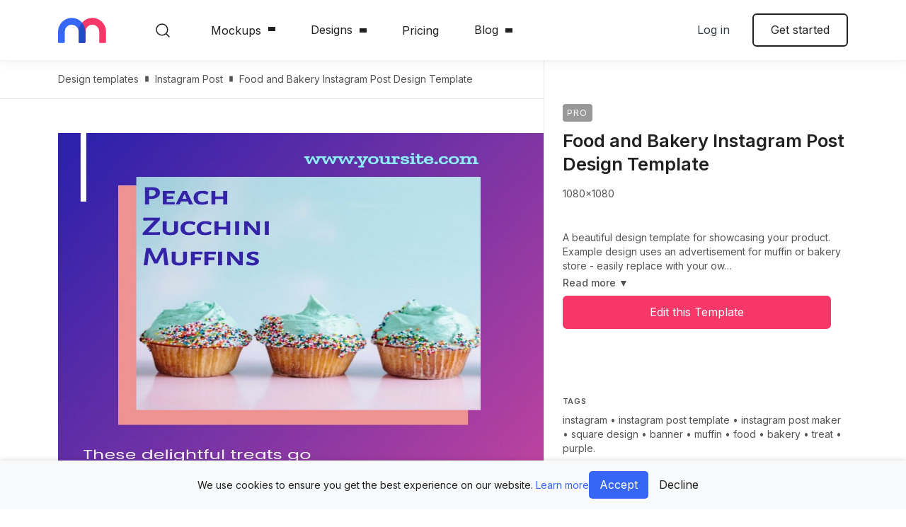

--- FILE ---
content_type: text/html; charset=utf-8
request_url: https://mediamodifier.com/design-template/food-and-bakery-instagram-post-design-template/3188
body_size: 35430
content:


<!DOCTYPE html>
<html lang="en" style="--main-header-height:85px;">
    <head>
    <meta charset="utf-8" />
    <title>Food and Bakery Instagram Post Design Template - Mediamodifier</title>
    <meta name="viewport" content="width=device-width, initial-scale=1.0, viewport-fit=cover" />
    <meta http-equiv="X-UA-Compatible" content="IE=edge" />
    
    <style>
        *,*::before,*::after{box-sizing:border-box}html{font-family:sans-serif;line-height:1.15;-webkit-text-size-adjust:100%}article,aside,figure,footer,header,main,nav,section{display:block}body{margin:0;font-family:"Inter",sans-serif;font-size:1rem;font-weight:400;line-height:1.47;color:#212121;text-align:left;background-color:#fff}hr{box-sizing:content-box;height:0;overflow:visible}h1,h2,h3,h4,h6{margin-top:0;margin-bottom:1rem}p{margin-top:0;margin-bottom:1.2rem}ul{margin-top:0;margin-bottom:1rem}ul ul{margin-bottom:0}blockquote{margin:0 0 1rem}b,strong{font-weight:700}small{font-size:80%}a{color:#3766f6;text-decoration:none;background-color:transparent}figure{margin:0 0 1rem}img{vertical-align:middle;border-style:none}svg{overflow:hidden;vertical-align:middle}label{display:inline-block;margin-bottom:.5rem}button{border-radius:0}input,button,textarea{margin:0;font-family:inherit;font-size:inherit;line-height:inherit}button,input{overflow:visible}button{text-transform:none}button,[type=button],[type=submit]{-webkit-appearance:button}button::-moz-focus-inner,[type=button]::-moz-focus-inner,[type=submit]::-moz-focus-inner{padding:0;border-style:none}input[type=checkbox]{box-sizing:border-box;padding:0}textarea{overflow:auto;resize:vertical}::-webkit-file-upload-button{font:inherit;-webkit-appearance:button}h1,h2,h3,h4,h6,.h1,.h3{margin-bottom:1rem;font-weight:600;line-height:1.2}h1,.h1{font-size:clamp(48px,5vw,5rem)}h2{font-size:clamp(42px,5vw,3rem)}h3,.h3{font-size:clamp(38px,5vw,2rem)}h4{font-size:clamp(32px,5vw,1.5rem)}h6{font-size:clamp(20px,5vw,1rem)}.lead{font-size:1.125rem;font-weight:600}.display-4{font-size:3rem;font-weight:600;line-height:1.2}hr{margin-top:1rem;margin-bottom:1rem;border:0;border-top:1px solid rgba(0,0,0,.1)}small{font-size:0.875rem;font-weight:400}.img-fluid{max-width:100%;height:auto}.container,.container-fluid{width:100%;padding-right:12px;padding-left:12px;margin-right:auto;margin-left:auto}@media (min-width:576px){.container{max-width:540px}}@media (min-width:768px){.container{max-width:720px}}@media (min-width:992px){.container{max-width:960px}}@media (min-width:1200px){.container{max-width:1140px}}@media (min-width:1680px){.container{max-width:1520px}}.row{display:-ms-flexbox;display:flex;-ms-flex-wrap:wrap;flex-wrap:wrap;margin-right:-12px;margin-left:-12px}.col-xxl-5,.col-xl-7,.col-xl-6,.col-xl-4,.col-xl-3,.col-lg,.col-lg-6,.col-lg-4,.col-md,.col-md-auto,.col-md-8,.col-md-7,.col-md-6,.col-md-4,.col-sm,.col-sm-6,.col,.col-auto{position:relative;width:100%;padding-right:12px;padding-left:12px}.col{-ms-flex-preferred-size:0;flex-basis:0;-ms-flex-positive:1;flex-grow:1;max-width:100%}.col-auto{-ms-flex:0 0 auto;flex:0 0 auto;width:auto;max-width:100%}@media (min-width:576px){.col-sm{-ms-flex-preferred-size:0;flex-basis:0;-ms-flex-positive:1;flex-grow:1;max-width:100%}.col-sm-6{-ms-flex:0 0 50%;flex:0 0 50%;max-width:50%}}@media (min-width:768px){.col-md{-ms-flex-preferred-size:0;flex-basis:0;-ms-flex-positive:1;flex-grow:1;max-width:100%}.col-md-auto{-ms-flex:0 0 auto;flex:0 0 auto;width:auto;max-width:100%}.col-md-4{-ms-flex:0 0 33.33333333%;flex:0 0 33.33333333%;max-width:33.33333333%}.col-md-6{-ms-flex:0 0 50%;flex:0 0 50%;max-width:50%}.col-md-7{-ms-flex:0 0 58.33333333%;flex:0 0 58.33333333%;max-width:58.33333333%}.col-md-8{-ms-flex:0 0 66.66666667%;flex:0 0 66.66666667%;max-width:66.66666667%}.order-md-1{-ms-flex-order:1;order:1}}@media (min-width:992px){.col-lg{-ms-flex-preferred-size:0;flex-basis:0;-ms-flex-positive:1;flex-grow:1;max-width:100%}.col-lg-4{-ms-flex:0 0 33.33333333%;flex:0 0 33.33333333%;max-width:33.33333333%}.col-lg-6{-ms-flex:0 0 50%;flex:0 0 50%;max-width:50%}}@media (min-width:1200px){.col-xl-3{-ms-flex:0 0 25%;flex:0 0 25%;max-width:25%}.col-xl-4{-ms-flex:0 0 33.33333333%;flex:0 0 33.33333333%;max-width:33.33333333%}.col-xl-6{-ms-flex:0 0 50%;flex:0 0 50%;max-width:50%}.col-xl-7{-ms-flex:0 0 58.33333333%;flex:0 0 58.33333333%;max-width:58.33333333%}.offset-xl-1{margin-left:8.33333333%}}@media (min-width:1680px){.col-xxl-5{-ms-flex:0 0 41.66666667%;flex:0 0 41.66666667%;max-width:41.66666667%}}.form-control{display:block;width:100%;height:calc(1.47em + 1.25rem + 2px);padding:.625rem .8rem;font-size:0.875rem;font-weight:400;line-height:1.47;color:#212121;background-color:#f7f7f7;background-clip:padding-box;border:1px solid #f7f7f7;border-radius:6px}.form-control::-ms-expand{background-color:transparent;border:0}.form-control::-webkit-input-placeholder{color:#858585;opacity:1}.form-control::-moz-placeholder{color:#858585;opacity:1}.form-control:-ms-input-placeholder{color:#858585;opacity:1}textarea.form-control{height:auto}.form-group{margin-bottom:1.5rem}.invalid-feedback{display:none;width:100%;margin-top:.25rem;font-size:0.875rem;color:#dc3545}.btn{display:inline-block;font-weight:400;color:#212121;text-align:center;vertical-align:middle;background-color:transparent;border:2px solid transparent;padding:.625rem 1.5rem;font-size:1rem;line-height:1.47;border-radius:6px}.btn:disabled{opacity:.65}.btn-primary{color:#fff;background-color:#f73767;border-color:#f73767}.btn-primary:disabled{color:#fff;background-color:#f73767;border-color:#f73767}.btn-tertiary{color:#212121;background-color:#f5f9ff;border-color:#f5f9ff}.btn-outline-primary{color:#f73767;border-color:#f73767}.btn-outline-dark{color:#343a40;border-color:#343a40}.btn-outline-body{color:#212121;border-color:#212121}.btn-link{font-weight:400;color:#3766f6;text-decoration:none}.btn-lg{padding:.5rem 1rem;font-size:1.25rem;line-height:1.5;border-radius:8px}.btn-block{display:block;width:100%}.btn-block+.btn-block{margin-top:.5rem}.fade:not(.show){opacity:0}.dropdown{position:relative}.dropdown-toggle{white-space:nowrap}.dropdown-toggle::after{display:inline-block;margin-left:.255em;vertical-align:.255em;content:"";border-top:.3em solid;border-right:.3em solid transparent;border-bottom:0;border-left:.3em solid transparent}.dropdown-menu{position:absolute;top:100%;left:0;z-index:1000;display:none;float:left;min-width:10rem;padding:.5rem 0;margin:.125rem 0 0;font-size:0.9rem;color:#212121;text-align:left;list-style:none;background-color:#fff;background-clip:padding-box;border:0 solid rgba(0,0,0,0);border-radius:6px}.dropdown-item{display:block;width:100%;padding:.8rem 1.5rem;clear:both;font-weight:400;color:#212121;text-align:inherit;white-space:nowrap;background-color:transparent;border:0}.dropdown-header{display:block;padding:.5rem 1.5rem;margin-bottom:0;font-size:0.875rem;color:#545454;white-space:nowrap}.badge{display:inline-block;padding:.25em .4em;font-size:75%;font-weight:600;line-height:1;text-align:center;white-space:nowrap;vertical-align:baseline;border-radius:6px}.badge-primary{color:#fff;background-color:#f73767}.alert{position:relative;padding:.75rem 1.25rem;margin-bottom:1rem;border:1px solid transparent;border-radius:6px}.alert-danger{color:#721c24;background-color:#f8d7da;border-color:#f5c6cb}.modal{position:fixed;top:0;left:0;z-index:1050;display:none;width:100%;height:100%;overflow:hidden;outline:0}.modal-dialog{position:relative;width:auto;margin:.5rem}.modal.fade .modal-dialog{transform:translate(0,-50px)}.modal.show .modal-dialog{transform:none}.modal-content{position:relative;display:-ms-flexbox;display:flex;-ms-flex-direction:column;flex-direction:column;width:100%;background-color:#fff;background-clip:padding-box;border:1px solid rgba(0,0,0,.2);border-radius:8px;outline:0}.modal-title{margin-bottom:0;line-height:1.47}.modal-body{position:relative;-ms-flex:1 1 auto;flex:1 1 auto;padding:1rem}@media (min-width:576px){.modal-dialog{max-width:500px;margin:1.75rem auto}.modal-sm{max-width:300px}}@media (min-width:992px){.modal-lg,.modal-xl{max-width:800px}}@media (min-width:1200px){.modal-xl{max-width:1140px}}.bg-primary{background-color:#f73767!important}.bg-secondary{background-color:#3766f6!important}.bg-light{background-color:#f7f7f7!important}.border{border:1px solid #e8e8e8!important}.border-top{border-top:1px solid #e8e8e8!important}.rounded-sm{border-radius:4px!important}.rounded-circle{border-radius:50%!important}.rounded-0{border-radius:0!important}.d-none{display:none!important}.d-block{display:block!important}.d-flex{display:-ms-flexbox!important;display:flex!important}@media (min-width:576px){.d-sm-block{display:block!important}}@media (min-width:768px){.d-md-none{display:none!important}.d-md-flex{display:-ms-flexbox!important;display:flex!important}}@media (min-width:992px){.d-lg-none{display:none!important}.d-lg-block{display:block!important}}@media (min-width:1200px){.d-xl-block{display:block!important}}.flex-column{-ms-flex-direction:column!important;flex-direction:column!important}.flex-nowrap{-ms-flex-wrap:nowrap!important;flex-wrap:nowrap!important}.flex-grow-1{-ms-flex-positive:1!important;flex-grow:1!important}.justify-content-end{-ms-flex-pack:end!important;justify-content:flex-end!important}.justify-content-center{-ms-flex-pack:center!important;justify-content:center!important}.justify-content-between{-ms-flex-pack:justify!important;justify-content:space-between!important}.justify-content-around{-ms-flex-pack:distribute!important;justify-content:space-around!important}.align-items-center{-ms-flex-align:center!important;align-items:center!important}.position-static{position:static!important}.position-sticky{position:-webkit-sticky!important;position:sticky!important}.sr-only,.input-checkbox>input,.input-switch>input,.close span{position:absolute;width:1px;height:1px;padding:0;margin:-1px;overflow:hidden;clip:rect(0,0,0,0);white-space:nowrap;border:0}.w-100{width:100%!important}.m-0{margin:0!important}.mt-0{margin-top:0!important}.mb-1{margin-bottom:.25rem!important}.mr-2{margin-right:.5rem!important}.mb-2{margin-bottom:.5rem!important}.ml-2{margin-left:.5rem!important}.mt-3{margin-top:1rem!important}.mb-3{margin-bottom:1rem!important}.m-4{margin:1.5rem!important}.mt-4{margin-top:1.5rem!important}.mb-4{margin-bottom:1.5rem!important}.mt-5{margin-top:3rem!important}.mb-5{margin-bottom:3rem!important}.p-0{padding:0!important}.px-0{padding-right:0!important}.px-0{padding-left:0!important}.px-1{padding-right:.25rem!important}.px-1{padding-left:.25rem!important}.pt-2{padding-top:.5rem!important}.pt-3{padding-top:1rem!important}.p-4{padding:1.5rem!important}.pt-4,.py-4{padding-top:1.5rem!important}.pb-4,.py-4{padding-bottom:1.5rem!important}.pt-5,.py-5{padding-top:3rem!important}.pb-5,.py-5{padding-bottom:3rem!important}.pt-6{padding-top:5rem!important}.mx-n1{margin-right:-0.25rem!important}.mx-n1{margin-left:-0.25rem!important}.mt-auto{margin-top:auto!important}.mx-auto{margin-right:auto!important}.ml-auto,.mx-auto{margin-left:auto!important}@media (min-width:576px){.ml-sm-0{margin-left:0!important}}@media (min-width:768px){.mb-md-0{margin-bottom:0!important}.ml-md-4{margin-left:1.5rem!important}.pr-md-4{padding-right:1.5rem!important}.pl-md-4{padding-left:1.5rem!important}}@media (min-width:992px){.ml-lg-0{margin-left:0!important}.mb-lg-5{margin-bottom:3rem!important}}.text-center{text-align:center!important}.text-uppercase{text-transform:uppercase!important}.text-capitalize{text-transform:capitalize!important}.text-white{color:#fff!important}.text-primary{color:#f73767!important}.text-light{color:#f7f7f7!important}.text-dark{color:#343a40!important}.text-body{color:#212121!important}.text-body{color:#212121!important}.text-muted{color:#545454!important}:root{font-size:clamp(14px,1.47vw,16px);--viewport-safe-width: 100vw;--viewport-safe-height: 100vh}@media (min-width:576px){:root{--viewport-content: 540px}}@media (min-width:768px){:root{--viewport-content: 720px}}@media (min-width:992px){:root{--viewport-content: 960px}}@media (min-width:1200px){:root{--viewport-content: 1140px}}@media (min-width:1680px){:root{--viewport-content: 1520px}}h1,h2,h3,h4,h6{margin-top:.8rem}.blockquote-secondary::before{display:block;width:56px;height:56px;background:url("../gfx/icon-quote.svg") no-repeat;background-size:contain;content:"­";margin-bottom:2.5rem}.blockquote-secondary p{font-size:1.6rem;font-weight:500;margin-bottom:2.5rem;line-height:150%}.blockquote-secondary-footer{letter-spacing:.02em;font-size:1rem}.lead{font-weight:400}.divider{display:-ms-flexbox;display:flex;-ms-flex-align:center;align-items:center;color:#555;font-size:14px}.divider::before,.divider::after{-ms-flex-positive:1;flex-grow:1;height:1px;background-color:#ddd;content:"­"}.divider span{padding-left:12px;padding-right:12px}.wrapper{display:-ms-flexbox;display:flex;-ms-flex-direction:column;flex-direction:column;min-height:100vh}.wrapper>.main-content{-ms-flex-positive:1;flex-grow:1}.icon{position:relative;display:inline-block;width:32px;height:32px;border-radius:50%;background-color:#3766f6}.icon::after{position:absolute;left:calc(50% - 10px);top:calc(50% - 10px);width:20px;height:20px;content:"­";background-size:28px 28px;background-repeat:no-repeat;background-position:50% 50%}.icon--opaque{background-color:transparent}.icon--opaque::after{left:calc(50% - 16px);top:calc(50% - 16px);width:32px;height:32px;background-size:48px 48px}.icon-screen::after{background-image:url("data:image/svg+xml,%3csvg xmlns='http://www.w3.org/2000/svg' width='32' height='32' viewBox='0 0 32 32'%3e%3cpath d='M22.56%2c8H9.44a2.26%2c2.26%2c0%2c0%2c0-2.26%2c2.26v8.2a2.26%2c2.26%2c0%2c0%2c0%2c2.26%2c2.26h5.94v2.05H12.72a.61.61%2c0%2c0%2c0-.62.61.62.62%2c0%2c0%2c0%2c.62.62h6.56a.62.62%2c0%2c0%2c0%2c.62-.62.61.61%2c0%2c0%2c0-.62-.61H16.62V20.72h5.94a2.26%2c2.26%2c0%2c0%2c0%2c2.26-2.26v-8.2A2.26%2c2.26%2c0%2c0%2c0%2c22.56%2c8Zm1%2c10.46a1%2c1%2c0%2c0%2c1-1%2c1H9.44a1%2c1%2c0%2c0%2c1-1-1v-8.2a1%2c1%2c0%2c0%2c1%2c1-1H22.56a1%2c1%2c0%2c0%2c1%2c1%2c1Z' fill='white'/%3e%3c/svg%3e")}.icon-screen.icon--opaque::after{background-image:url("data:image/svg+xml,%3csvg xmlns='http://www.w3.org/2000/svg' width='32' height='32' viewBox='0 0 32 32'%3e%3cpath d='M22.56%2c8H9.44a2.26%2c2.26%2c0%2c0%2c0-2.26%2c2.26v8.2a2.26%2c2.26%2c0%2c0%2c0%2c2.26%2c2.26h5.94v2.05H12.72a.61.61%2c0%2c0%2c0-.62.61.62.62%2c0%2c0%2c0%2c.62.62h6.56a.62.62%2c0%2c0%2c0%2c.62-.62.61.61%2c0%2c0%2c0-.62-.61H16.62V20.72h5.94a2.26%2c2.26%2c0%2c0%2c0%2c2.26-2.26v-8.2A2.26%2c2.26%2c0%2c0%2c0%2c22.56%2c8Zm1%2c10.46a1%2c1%2c0%2c0%2c1-1%2c1H9.44a1%2c1%2c0%2c0%2c1-1-1v-8.2a1%2c1%2c0%2c0%2c1%2c1-1H22.56a1%2c1%2c0%2c0%2c1%2c1%2c1Z' fill='%230850C3'/%3e%3c/svg%3e")}.icon-star::after{background-image:url("data:image/svg+xml,%3csvg xmlns='http://www.w3.org/2000/svg' width='32' height='32' viewBox='0 0 32 32'%3e%3cpath d='M11.17%2c23.37a.6.6%2c0%2c0%2c1-.34-.11.59.59%2c0%2c0%2c1-.23-.58l.87-5.06L7.78%2c14a.59.59%2c0%2c0%2c1-.15-.6A.57.57%2c0%2c0%2c1%2c8.1%2c13l5.1-.75%2c2.27-4.61a.62.62%2c0%2c0%2c1%2c1.06%2c0l2.27%2c4.61%2c5.09.75a.57.57%2c0%2c0%2c1%2c.48.4.59.59%2c0%2c0%2c1-.15.6l-3.69%2c3.59.87%2c5.06a.59.59%2c0%2c0%2c1-.23.58.58.58%2c0%2c0%2c1-.62%2c0L16%2c20.91%2c11.45%2c23.3A.55.55%2c0%2c0%2c1%2c11.17%2c23.37ZM16%2c19.66a.52.52%2c0%2c0%2c1%2c.27.07l3.78%2c2-.72-4.2A.6.6%2c0%2c0%2c1%2c19.5%2c17l3.05-3-4.22-.61a.59.59%2c0%2c0%2c1-.44-.32L16%2c9.25l-1.89%2c3.83a.59.59%2c0%2c0%2c1-.44.32L9.45%2c14l3.05%2c3a.6.6%2c0%2c0%2c1%2c.17.52L12%2c21.71l3.78-2A.52.52%2c0%2c0%2c1%2c16%2c19.66Z' fill='white'/%3e%3c/svg%3e")}.icon-star.icon--opaque::after{background-image:url("data:image/svg+xml,%3csvg xmlns='http://www.w3.org/2000/svg' width='32' height='32' viewBox='0 0 32 32'%3e%3cpath d='M11.17%2c23.37a.6.6%2c0%2c0%2c1-.34-.11.59.59%2c0%2c0%2c1-.23-.58l.87-5.06L7.78%2c14a.59.59%2c0%2c0%2c1-.15-.6A.57.57%2c0%2c0%2c1%2c8.1%2c13l5.1-.75%2c2.27-4.61a.62.62%2c0%2c0%2c1%2c1.06%2c0l2.27%2c4.61%2c5.09.75a.57.57%2c0%2c0%2c1%2c.48.4.59.59%2c0%2c0%2c1-.15.6l-3.69%2c3.59.87%2c5.06a.59.59%2c0%2c0%2c1-.23.58.58.58%2c0%2c0%2c1-.62%2c0L16%2c20.91%2c11.45%2c23.3A.55.55%2c0%2c0%2c1%2c11.17%2c23.37ZM16%2c19.66a.52.52%2c0%2c0%2c1%2c.27.07l3.78%2c2-.72-4.2A.6.6%2c0%2c0%2c1%2c19.5%2c17l3.05-3-4.22-.61a.59.59%2c0%2c0%2c1-.44-.32L16%2c9.25l-1.89%2c3.83a.59.59%2c0%2c0%2c1-.44.32L9.45%2c14l3.05%2c3a.6.6%2c0%2c0%2c1%2c.17.52L12%2c21.71l3.78-2A.52.52%2c0%2c0%2c1%2c16%2c19.66Z' fill='%230850C3'/%3e%3c/svg%3e")}.icon-info::after{background-image:url("data:image/svg+xml,%3csvg xmlns='http://www.w3.org/2000/svg' width='32' height='32' viewBox='0 0 32 32'%3e%3cpath d='M16%2c8a8%2c8%2c0%2c1%2c0%2c8%2c8A8%2c8%2c0%2c0%2c0%2c16%2c8Zm0%2c14.88A6.88%2c6.88%2c0%2c1%2c1%2c22.88%2c16%2c6.88%2c6.88%2c0%2c0%2c1%2c16%2c22.88Zm0-7.44a.56.56%2c0%2c0%2c0-.56.56v3a.56.56%2c0%2c0%2c0%2c1.12%2c0V16A.56.56%2c0%2c0%2c0%2c16%2c15.44Zm0-3h0a.55.55%2c0%2c0%2c0-.55.56.56.56%2c0%2c1%2c0%2c.56-.56Z' fill='white'/%3e%3c/svg%3e")}.icon-info.icon--opaque::after{background-image:url("data:image/svg+xml,%3csvg xmlns='http://www.w3.org/2000/svg' width='32' height='32' viewBox='0 0 32 32'%3e%3cpath d='M16%2c8a8%2c8%2c0%2c1%2c0%2c8%2c8A8%2c8%2c0%2c0%2c0%2c16%2c8Zm0%2c14.88A6.88%2c6.88%2c0%2c1%2c1%2c22.88%2c16%2c6.88%2c6.88%2c0%2c0%2c1%2c16%2c22.88Zm0-7.44a.56.56%2c0%2c0%2c0-.56.56v3a.56.56%2c0%2c0%2c0%2c1.12%2c0V16A.56.56%2c0%2c0%2c0%2c16%2c15.44Zm0-3h0a.55.55%2c0%2c0%2c0-.55.56.56.56%2c0%2c1%2c0%2c.56-.56Z' fill='%230850C3'/%3e%3c/svg%3e")}.icon-image::after{background-image:url("data:image/svg+xml,%3csvg xmlns='http://www.w3.org/2000/svg' width='32' height='32' viewBox='0 0 32 32'%3e%3cpath d='M21.74%2c8H10.26A2.26%2c2.26%2c0%2c0%2c0%2c8%2c10.26V21.74A2.26%2c2.26%2c0%2c0%2c0%2c10.26%2c24H21.74A2.26%2c2.26%2c0%2c0%2c0%2c24%2c21.74V10.26A2.26%2c2.26%2c0%2c0%2c0%2c21.74%2c8Zm1%2c13.74a1%2c1%2c0%2c0%2c1-1%2c1h-10l7.54-7.54%2c3.49%2c3.49Zm0-4.76-3.05-3.06a.62.62%2c0%2c0%2c0-.87%2c0L10%2c22.74a1%2c1%2c0%2c0%2c1-.8-1V10.26a1%2c1%2c0%2c0%2c1%2c1-1H21.74a1%2c1%2c0%2c0%2c1%2c1%2c1Zm-9.64-5.7A1.85%2c1.85%2c0%2c1%2c0%2c15%2c13.13%2c1.85%2c1.85%2c0%2c0%2c0%2c13.13%2c11.28Zm0%2c2.46a.61.61%2c0%2c0%2c1-.62-.61.62.62%2c0%2c0%2c1%2c.62-.62.61.61%2c0%2c0%2c1%2c.61.62A.61.61%2c0%2c0%2c1%2c13.13%2c13.74Z' fill='white'/%3e%3c/svg%3e")}.icon-image.icon--opaque::after{background-image:url("data:image/svg+xml,%3csvg xmlns='http://www.w3.org/2000/svg' width='32' height='32' viewBox='0 0 32 32'%3e%3cpath d='M21.74%2c8H10.26A2.26%2c2.26%2c0%2c0%2c0%2c8%2c10.26V21.74A2.26%2c2.26%2c0%2c0%2c0%2c10.26%2c24H21.74A2.26%2c2.26%2c0%2c0%2c0%2c24%2c21.74V10.26A2.26%2c2.26%2c0%2c0%2c0%2c21.74%2c8Zm1%2c13.74a1%2c1%2c0%2c0%2c1-1%2c1h-10l7.54-7.54%2c3.49%2c3.49Zm0-4.76-3.05-3.06a.62.62%2c0%2c0%2c0-.87%2c0L10%2c22.74a1%2c1%2c0%2c0%2c1-.8-1V10.26a1%2c1%2c0%2c0%2c1%2c1-1H21.74a1%2c1%2c0%2c0%2c1%2c1%2c1Zm-9.64-5.7A1.85%2c1.85%2c0%2c1%2c0%2c15%2c13.13%2c1.85%2c1.85%2c0%2c0%2c0%2c13.13%2c11.28Zm0%2c2.46a.61.61%2c0%2c0%2c1-.62-.61.62.62%2c0%2c0%2c1%2c.62-.62.61.61%2c0%2c0%2c1%2c.61.62A.61.61%2c0%2c0%2c1%2c13.13%2c13.74Z' fill='%230850C3'/%3e%3c/svg%3e")}.icon-fav::after{background-image:url("data:image/svg+xml,%3csvg xmlns='http://www.w3.org/2000/svg' width='32' height='32' viewBox='0 0 32 32'%3e%3cpath d='M16%2c24a.68.68%2c0%2c0%2c1-.33-.09C15.32%2c23.72%2c7%2c19%2c7%2c13a5%2c5%2c0%2c0%2c1%2c4-4.9A5%2c5%2c0%2c0%2c1%2c16%2c10a5%2c5%2c0%2c0%2c1%2c9%2c3c0%2c6-8.32%2c10.72-8.67%2c10.91A.68.68%2c0%2c0%2c1%2c16%2c24ZM12%2c9.33a4.39%2c4.39%2c0%2c0%2c0-.72.07A3.68%2c3.68%2c0%2c0%2c0%2c8.33%2c13c0%2c4.6%2c6.17%2c8.64%2c7.67%2c9.56%2c1.5-.92%2c7.67-5%2c7.67-9.56a3.66%2c3.66%2c0%2c0%2c0-7-1.41A.68.68%2c0%2c0%2c1%2c16%2c12h0a.68.68%2c0%2c0%2c1-.62-.41A3.66%2c3.66%2c0%2c0%2c0%2c12%2c9.33Z' fill='white'/%3e%3c/svg%3e")}.icon-share::after{background-image:url("data:image/svg+xml,%3csvg xmlns='http://www.w3.org/2000/svg' width='32' height='32' viewBox='0 0 32 32'%3e%3cpath d='M13.32%2c12.12%2c15.41%2c10v6.87a.59.59%2c0%2c0%2c0%2c1.18%2c0V10l2.09%2c2.1a.59.59%2c0%2c1%2c0%2c.84-.84l-3.1-3.11a.6.6%2c0%2c0%2c0-.84%2c0l-3.1%2c3.11a.59.59%2c0%2c0%2c0%2c.84.84Zm8.83%2c2.15a1.17%2c1.17%2c0%2c0%2c0-.83-.34H19.55a.59.59%2c0%2c1%2c0%2c0%2c1.18h1.77v7.7H10.68v-7.7h1.77a.59.59%2c0%2c1%2c0%2c0-1.18H10.68a1.17%2c1.17%2c0%2c0%2c0-.83.34%2c1.21%2c1.21%2c0%2c0%2c0-.35.84v7.7a1.15%2c1.15%2c0%2c0%2c0%2c.35.84%2c1.18%2c1.18%2c0%2c0%2c0%2c.83.35H21.32a1.2%2c1.2%2c0%2c0%2c0%2c1.18-1.19v-7.7A1.21%2c1.21%2c0%2c0%2c0%2c22.15%2c14.27Z' fill='white'/%3e%3c/svg%3e")}.btn-menu{position:relative;padding:0;border:0;overflow:hidden;width:max(1.5rem,24px);height:max(1.5rem,24px)}.btn-menu::before,.btn-menu::after{position:absolute;left:0;top:calc(50% - max(.75rem,12px));width:max(1.5rem,24px);height:max(1.5rem,24px);content:"­";background-position:50% 50%;background-size:contain;will-change:opacity,transform}.btn-menu::before{background-image:url("data:image/svg+xml,%3csvg xmlns='http://www.w3.org/2000/svg' width='36' height='36' viewBox='0 0 36 36'%3e%3ctitle%3eArtboard 1%3c/title%3e%3cpath d='M0%2c7H36V9H0ZM0%2c17H36v2H0ZM0%2c27H36v2H0Z' fill-rule='evenodd' fill='%23212121'/%3e%3c/svg%3e")}.btn-menu::after{background-image:url("data:image/svg+xml,%3csvg xmlns='http://www.w3.org/2000/svg' width='36' height='36' viewBox='0 0 36 36'%3e%3ctitle%3eArtboard 1%3c/title%3e%3cpolygon points='19.16 18 30 28.84 28.85 30 18 19.15 7.16 30 6 28.84 16.85 18 6 7.16 7.15 6 18 16.85 28.85 6 30 7.16 19.16 18' fill='%23212121'/%3e%3c/svg%3e");opacity:0;transform:scale(0)}.close{display:inline-block;position:relative;width:14px;height:14px;border:0;padding:0;background:none;color:currentColor;opacity:.6}.close::after{position:absolute;left:calc(50% - 7px);top:calc(50% - 7px);width:14px;height:14px;content:"­";background-color:currentColor;-webkit-clip-path:path("M8.1,7l5.67-5.67a.77.77,0,0,0,0-1.1.77.77,0,0,0-1.1,0L7,5.9,1.33.23a.77.77,0,0,0-1.1,0,.77.77,0,0,0,0,1.1L5.9,7,.23,12.67a.77.77,0,0,0,0,1.1.77.77,0,0,0,1.1,0L7,8.1l5.67,5.67a.77.77,0,0,0,1.1,0,.77.77,0,0,0,0-1.1Z");clip-path:path("M8.1,7l5.67-5.67a.77.77,0,0,0,0-1.1.77.77,0,0,0-1.1,0L7,5.9,1.33.23a.77.77,0,0,0-1.1,0,.77.77,0,0,0,0,1.1L5.9,7,.23,12.67a.77.77,0,0,0,0,1.1.77.77,0,0,0,1.1,0L7,8.1l5.67,5.67a.77.77,0,0,0,1.1,0,.77.77,0,0,0,0-1.1Z")}.dropdown-toggle{display:-ms-inline-flexbox;display:inline-flex;-ms-flex-align:center;align-items:center}.dropdown-toggle::after{-webkit-clip-path:path("M5,6a.8.8,0,0,1-.56-.24L.23,1.4A.84.84,0,0,1,.23.24a.77.77,0,0,1,1.12,0L5,4,8.65.24a.77.77,0,0,1,1.12,0,.84.84,0,0,1,0,1.16L5.56,5.76A.8.8,0,0,1,5,6Z");clip-path:path("M5,6a.8.8,0,0,1-.56-.24L.23,1.4A.84.84,0,0,1,.23.24a.77.77,0,0,1,1.12,0L5,4,8.65.24a.77.77,0,0,1,1.12,0,.84.84,0,0,1,0,1.16L5.56,5.76A.8.8,0,0,1,5,6Z");border:0;width:10px;height:6px;background:currentColor;margin-left:10px}.dropdown-menu{box-shadow:0px 64px 80px rgba(0,0,0,.07),0px 19.2941px 24.1177px rgba(0,0,0,.0456112),0px 8.01379px 10.0172px rgba(0,0,0,.035),0px 2.89843px 3.62304px rgba(0,0,0,.0243888)}.dropdown-menu a{color:#212121}.dropdown-menu .sep{color:#c7c7c7;padding-left:5px;padding-right:5px}.dropdown-menu-footer{padding:1.5rem;background-color:#f5f9ff;margin-bottom:-0.5rem;border-bottom-left-radius:6px;border-bottom-right-radius:6px;font-size:.9333333333rem}.dropdown-menu-footer p:last-child{margin-bottom:0}.dropdown-menu-wide{min-width:100%}.dropdown-menu-mainnav{position:fixed;-ms-flex-direction:column;flex-direction:column;padding:0;height:calc(var(--viewport-safe-height) - 64px);z-index:1030}.dropdown-menu-mainnav-body{-ms-flex-positive:1;flex-grow:1;max-height:100%;overflow:hidden;overflow-y:auto;-webkit-overflow-scrolling:touch}.dropdown-menu-mainnav-footer{padding:20px}textarea.form-control{resize:vertical}.form-group{position:relative}.input-switch{display:inline-block;margin-bottom:0}.input-switch>span{position:relative;padding-left:36px;font-size:1em}.input-switch>span::before{position:absolute;left:0;top:calc(50% - 12px);width:36px;height:24px;content:"­";border-radius:100px;background-color:#f7f7f7;filter:grayscale(100%)}.input-switch>span::after{position:absolute;left:0;top:calc(50% - 8px);width:16px;height:16px;transform:translateX(4px);content:"­";background-color:#3766f6;border-radius:50%;filter:grayscale(100%)}.input-switch>input:checked+span::before{background-color:#dfe7fe}.input-switch>input:checked+span::after{transform:translateX(16px)}.input-switch>input:checked+span::before,.input-switch>input:checked+span::after{filter:grayscale(0)}.input-checkbox{position:relative;margin-bottom:0}.input-checkbox>span{display:inline-block;position:relative;padding-left:28px;font-size:14px}.input-checkbox>span::before,.input-checkbox>span::after{position:absolute;left:0;top:.02em;width:1.4em;height:1.4em;content:"­"}.input-checkbox>span::before{background-color:#f7f7f7;border-radius:4px}.input-checkbox>span::after{background:url("data:image/svg+xml,%3csvg xmlns='http://www.w3.org/2000/svg' width='16' height='16' viewBox='0 0 16 16'%3e%3c!%5bCDATA%5b%3e%5d%5d%3e%3cpolygon fill='%233766F6' points='14.5 2.5 13.5 1.5 6.5 10.5 3.5 8.5 1.5 9.5 6.5 14.5 14.5 2.5'/%3e%3c/svg%3e") no-repeat 50% 50%;background-size:12px;opacity:0}.input-checkbox>input:checked~span::before{box-shadow:0 0 0 1px #3766f6}.input-checkbox>input:checked~span::after{opacity:1}.input-checkbox.invalid>span::before{background-color:#ee9da5}.invalid-feedback{font-size:14px}.menutree{list-style-type:none;margin:0;padding:0;padding-top:30px;position:relative}.menutree>li{margin-top:0}.menutree-item>a{display:-ms-flexbox;display:flex;-ms-flex-align:center;align-items:center;padding:15px 20px;font-size:15px;font-weight:500;color:#212121;text-decoration:none!important}.menutree-item>a[data-ld-toggle=subtree]::after{margin-left:auto;width:24px;height:24px;content:"­";background-color:currentColor;transform:rotate(-90deg);-webkit-clip-path:path("M17.71,9.63a1,1,0,0,0-1.42,0L12,13.92,7.71,9.63a1,1,0,0,0-1.42,0,1,1,0,0,0,0,1.41l5,5a1,1,0,0,0,1.42,0l5-5A1,1,0,0,0,17.71,9.63Z");clip-path:path("M17.71,9.63a1,1,0,0,0-1.42,0L12,13.92,7.71,9.63a1,1,0,0,0-1.42,0,1,1,0,0,0,0,1.41l5,5a1,1,0,0,0,1.42,0l5-5A1,1,0,0,0,17.71,9.63Z")}.menutree-subtree{list-style-type:none;margin:0;padding:0}.menutree-subtree>li{margin-top:0}.menutree-subtree-container{position:absolute;top:0;max-height:0;overflow:hidden;left:100%;width:100%;opacity:0}.menutree-btn-back{position:relative;display:block;width:100%;text-align:center;padding:0;margin:0;border:0;padding:15px 20px;font-size:15px;font-weight:500;color:#212121;background:#f5f9ff;margin-bottom:8px}.menutree-btn-back::before{position:absolute;left:35px;top:calc(50% - 12px);width:24px;height:24px;content:"­";background-color:currentColor;transform:rotate(90deg);-webkit-clip-path:path("M17.71,9.63a1,1,0,0,0-1.42,0L12,13.92,7.71,9.63a1,1,0,0,0-1.42,0,1,1,0,0,0,0,1.41l5,5a1,1,0,0,0,1.42,0l5-5A1,1,0,0,0,17.71,9.63Z");clip-path:path("M17.71,9.63a1,1,0,0,0-1.42,0L12,13.92,7.71,9.63a1,1,0,0,0-1.42,0,1,1,0,0,0,0,1.41l5,5a1,1,0,0,0,1.42,0l5-5A1,1,0,0,0,17.71,9.63Z")}.link-feature{display:-ms-inline-flexbox;display:inline-flex;-ms-flex-align:center;align-items:center;color:#212121;text-decoration:none!important;font-weight:400}.link-feature-icon{-ms-flex:0 0 56px;flex:0 0 56px;width:56px;height:56px;background-color:#f5f9ff;border-radius:50%;display:-ms-flexbox;display:flex;-ms-flex-pack:center;justify-content:center;-ms-flex-align:center;align-items:center;margin-right:15px}.link-feature-body{-ms-flex-positive:1;flex-grow:1;font-size:1rem}.link-feature-label{display:block}.link-feature-text{display:block;color:#545454}.breadcrumbs-body{padding-top:15px;padding-bottom:15px;white-space:nowrap;overflow:hidden;text-overflow:ellipsis;font-size:11px;color:#545454;line-height:1}@media (min-width:768px){.breadcrumbs-body{font-size:14px;padding-top:20px;padding-bottom:20px}}.breadcrumbs-sep{position:relative;display:inline-block;text-indent:-999px;top:-1px;overflow:hidden;width:15px;height:6px;transform:rotate(-90deg) scale(0.8)}@media (min-width:768px){.breadcrumbs-sep{top:-2px}}.breadcrumbs-sep::after{position:absolute;left:calc(50% - 5px);top:calc(50% - 3px);-webkit-clip-path:path("M5,6a.8.8,0,0,1-.56-.24L.23,1.4A.84.84,0,0,1,.23.24a.77.77,0,0,1,1.12,0L5,4,8.65.24a.77.77,0,0,1,1.12,0,.84.84,0,0,1,0,1.16L5.56,5.76A.8.8,0,0,1,5,6Z");clip-path:path("M5,6a.8.8,0,0,1-.56-.24L.23,1.4A.84.84,0,0,1,.23.24a.77.77,0,0,1,1.12,0L5,4,8.65.24a.77.77,0,0,1,1.12,0,.84.84,0,0,1,0,1.16L5.56,5.76A.8.8,0,0,1,5,6Z");border:0;width:10px;height:6px;background:currentColor;content:"­"}.breadcrumbs-link{color:#545454}.card-canvas{position:relative;display:-ms-flexbox;display:flex;-ms-flex-direction:column;flex-direction:column;text-align:center;color:#212121;font-weight:500}.card-canvas-figure{position:relative;border-radius:8px;border:1px solid #e8e8e8;margin-bottom:.8rem;overflow:hidden}.card-canvas-figure>img{display:block;border-radius:8px;width:100%;height:auto}.card-canvas-figure::after{position:absolute;left:0;top:0;right:0;bottom:0;content:"­";border-radius:8px;box-shadow:inset 0 0 0 2px #3766f6;opacity:0}.modal.fade .modal-dialog{opacity:0;transform:scale3d(0.8,0.8,0.8);-webkit-backface-visibility:hidden;backface-visibility:hidden}.modal.fade.show .modal-dialog{opacity:1;transform:scale3d(1,1,1)}.modal{padding:0;border:0;background:transparent}.modal-title{font-size:1.2rem;margin-top:0;margin-bottom:0}.modal-content{box-shadow:0px 64px 80px rgba(0,0,0,.07),0px 19.2941px 24.1177px rgba(0,0,0,.0456112),0px 8.01379px 10.0172px rgba(0,0,0,.035),0px 2.89843px 3.62304px rgba(0,0,0,.0243888)}.modal-full{max-width:100%;margin:0}.modal-full .modal-content{height:var(--viewport-safe-height);border:0;border-radius:0;overflow:hidden;overflow-y:auto;box-shadow:none}.modal-full .modal-content .bg-secondary::before{position:absolute;left:50%;top:0;bottom:0;right:0;content:"­";background-color:#3766f6;z-index:0}.modal-full .modal-content .bg-secondary::after{position:absolute;inset:0;content:"­";background:url("../gfx/bg-3.png") no-repeat 50% 50%;background-size:auto 100%;z-index:0}.main-header{position:fixed;left:0;top:0;right:0;z-index:1021;height:64px;transform:translate3d(0,0,0);display:-ms-flexbox;display:flex;-ms-flex-align:center;align-items:center;background-color:rgba(255,255,255,0)}@media (min-width:576px){.main-header{height:85px}}body:not(.home) .main-header{box-shadow:0px 1px 2px rgba(0,0,0,.04),0px 4px 16px rgba(0,0,0,.05);background-color:#fff}body .modal .main-header{position:absolute;background:none;box-shadow:none}.main-header-logo img{height:24px;width:45px}@media (min-width:576px){.main-header-logo img{width:68px;height:36px}}.main-header-nav-list{list-style-type:none;margin:0;padding:0;display:-ms-flexbox;display:flex;-ms-flex-align:center;align-items:center;padding-left:2rem}.main-header-nav-list>li{margin-top:0}.main-header-nav-list>li>a{display:block;font-size:16px;color:#212121;padding:.625rem 1.5rem;line-height:1;outline:none!important}.main-content{background-size:cover;background-position:50% 0;background-repeat:no-repeat}.article-section{background-repeat:no-repeat;background-position:50% 50%;background-size:contain}.article-section-title{margin-top:0;font-size:1.3333333333rem}.article-aside{font-size:14px}.article-aside a{color:#545454}.article-aside p:last-child{margin-bottom:0}.article-aside-title{margin-top:0;margin-bottom:10px;font-size:11px;text-transform:uppercase;letter-spacing:.08em}.scrollable-container{position:relative}.scrollable-content{position:relative;overflow:hidden;overflow-x:scroll;-webkit-overflow-scrolling:touch;padding-bottom:15px;-webkit-clip-path:polygon(0% 0%,100% 0%,100% calc(100% - max(12px,var(--main-scrollbar-width))),0% calc(100% - max(12px,var(--main-scrollbar-width))));clip-path:polygon(0% 0%,100% 0%,100% calc(100% - max(12px,var(--main-scrollbar-width))),0% calc(100% - max(12px,var(--main-scrollbar-width))));margin-left:-12px;margin-right:-12px;-webkit-scroll-snap-type:x mandatory;-ms-scroll-snap-type:x mandatory;scroll-snap-type:x mandatory;overscroll-behavior-x:contain}@media (min-width:576px){.scrollable-content{margin-left:calc((100vw - var(--viewport-content))/-2 - (24px / 2));margin-right:calc((100vw - var(--viewport-content))/-2 - (24px / 2) + 8px)}}.scrollable-content-list{display:grid;grid-template:1fr/min-content;grid-gap:24px;list-style-type:none;margin:0;width:-webkit-max-content;width:-moz-max-content;width:max-content;padding-left:12px;padding-right:12px}@media (min-width:576px){.scrollable-content-list{padding-left:calc((100vw - var(--viewport-content))/2 + (24px / 2));padding-right:calc((100vw - var(--viewport-content))/2 + (24px / 2))}}.scrollable-content-list-item{width:188px;grid-row:1}@media (min-width:576px){.scrollable-content-list-item{width:233px}}.article-design-editor{max-width:100%}@media (min-width:1200px){.article-design-editor{display:grid;grid-template-columns:3fr 2fr;grid-template-rows:auto 1fr;grid-template-areas:"breadcrumbs aside" "canvas aside"}}.article-design-editor .breadcrumbs{grid-area:breadcrumbs;border-bottom:1px solid #e8e8e8;padding-left:12px;padding-right:12px}@media (min-width:576px){.article-design-editor .breadcrumbs{padding-left:calc((100vw - var(--viewport-content))/2 + (24px / 2));padding-right:calc((100vw - var(--viewport-content))/2 + (24px / 2))}}@media (min-width:1200px){.article-design-editor .breadcrumbs{padding-left:calc((100vw - var(--viewport-content))/2 + (24px / 2));padding-right:64px}}.article-design-editor-canvas{position:relative;grid-area:canvas;overflow:hidden;height:700px;max-height:calc(100vh - 160px)}@media (min-width:1200px){.article-design-editor-canvas-preview{padding-left:calc((100vw - var(--viewport-content))/2 + (24px / 2))}}.article-design-editor-aside{position:relative;display:-ms-flexbox;display:flex;-ms-flex-direction:column;flex-direction:column;grid-area:aside;padding-left:12px;padding-right:12px;padding-bottom:30px;font-size:14px;color:#545454}@media (min-width:576px){.article-design-editor-aside{padding-left:calc((100vw - var(--viewport-content))/2 + (24px / 2));padding-right:calc((100vw - var(--viewport-content))/2 + (24px / 2))}}@media (min-width:1200px){.article-design-editor-aside{padding-left:5%;padding-bottom:64px;padding-top:64px;border-left:1px solid #e8e8e8}}.article-design-editor-aside p{margin-bottom:2.47em}.article-design-editor-aside-title{font-size:1.6rem;color:#212121;line-height:1.3}.article-design-editor-aside-title small{display:block;color:#3766f6;font-size:14px;margin-bottom:20px}.article-design-editor-aside-tags{margin-top:auto}.article-design-editor-aside .position-sticky{bottom:80px;z-index:1020}.article-pricing-card .article-pricing-text{grid-area:text}.article-pricing-card .article-pricing-title{grid-area:title}.article-pricing-card .article-pricing-price{grid-area:price;justify-self:end;align-self:center;font-size:1.2rem;line-height:1.3}.article-pricing-card .article-pricing-btn{grid-area:cta;align-self:end}.article-pricing-card .features-collapse{grid-area:features}.modal.fade .modal-dialog{opacity:0;transform:scale3d(0.8,0.8,0.8);-webkit-backface-visibility:hidden;backface-visibility:hidden}.modal.fade.show .modal-dialog{opacity:1;transform:scale3d(1,1,1)}.modal{padding:0;border:0;background:transparent}.modal-title{font-size:1.2rem;margin-top:0;margin-bottom:0}.modal-content{box-shadow:0px 64px 80px rgba(0,0,0,.07),0px 19.2941px 24.1177px rgba(0,0,0,.0456112),0px 8.01379px 10.0172px rgba(0,0,0,.035),0px 2.89843px 3.62304px rgba(0,0,0,.0243888)}.modal-full{max-width:100%;margin:0}.modal-full .modal-content{height:var(--viewport-safe-height);border:0;border-radius:0;overflow:hidden;overflow-y:auto;box-shadow:none}.modal-full .modal-content .bg-secondary::before{position:absolute;left:50%;top:0;bottom:0;right:0;content:"­";background-color:#3766f6;z-index:0}.modal-full .modal-content .bg-secondary::after{position:absolute;inset:0;content:"­";background:url("../gfx/bg-3.png") no-repeat 50% 50%;background-size:auto 100%;z-index:0}.toast-wrapper{position:fixed;top:24px;right:24px;z-index:1071;display:none}.toast-wrapper.show{display:block}.pt-header{padding-top:var(--main-header-height)}.font-weight-semibold{font-weight:500}header:not(.is-sticky) .d-is-sticky-none{display:none}
    </style>

    <link rel="preload" as="image" href="https://templates.mediamodifier.com/5dfb1fa45320870ae1cd8f2c/food-and-bakery-instagram-post-design-template.jpg" type="image/jpeg" fetchpriority="high">
    <link rel="preload" href="/assets/css/styles-screen.css?t=1765352969489" fetchpriority="low" as="style" onload="this.onload=null;this.rel='stylesheet'">

    <noscript><link rel="stylesheet" href="/assets/css/styles-screen.css"></noscript>
    <!-- <link rel="stylesheet" href="/assets/css/styles-screen.css?t=1765352969489" defer /> -->

    <link rel="DNS-prefetch" href="//fonts.googleapis.com"/>
    <link rel="preconnect" href="https://fonts.googleapis.com">
    <!-- <link rel="preconnect" href="https://fonts.gstatic.com" crossorigin> -->
    <link href="https://fonts.googleapis.com/css2?family=Inter:wght@400;500;600;700&family=Playfair+Display:ital@1&display=swap" rel="stylesheet">

    <!-- Global site tag (gtag.js) - Google Analytics -->
    <!-- <script async src="https://www.googletagmanager.com/gtag/js?id=UA-80176664-1"></script>
    <script>
        window.dataLayer = window.dataLayer || [];
        function gtag() { dataLayer.push(arguments); }
        gtag('js', new Date());
        gtag('config', "UA-80176664-1");
        if (typeof ga != 'undefined') {
            ga('require', 'ecommerce');
        }
        
    </script> -->

    <!-- Google Tag Manager -->
    <script>(function(w,d,s,l,i){w[l]=w[l]||[];w[l].push({'gtm.start':
    new Date().getTime(),event:'gtm.js'});var f=d.getElementsByTagName(s)[0],
    j=d.createElement(s),dl=l!='dataLayer'?'&l='+l:'';j.async=true;j.src=
    'https://www.googletagmanager.com/gtm.js?id='+i+dl;f.parentNode.insertBefore(j,f);
    })(window,document,'script','dataLayer','GTM-MT4TH2Q');</script>
    <!-- End Google Tag Manager -->

    <link rel="shortcut icon" href="/favicon.ico" type="image/x-icon" />
<link rel="apple-touch-icon" sizes="57x57" href="/gfx/apple-touch-icon-57x57.png">
<link rel="apple-touch-icon" sizes="60x60" href="/gfx/apple-touch-icon-60x60.png">
<link rel="apple-touch-icon" sizes="72x72" href="/gfx/apple-touch-icon-72x72.png">
<link rel="apple-touch-icon" sizes="76x76" href="/gfx/apple-touch-icon-76x76.png">
<link rel="apple-touch-icon" sizes="114x114" href="/gfx/apple-touch-icon-114x114.png">
<link rel="apple-touch-icon" sizes="120x120" href="/gfx/apple-touch-icon-120x120.png">
<link rel="apple-touch-icon" sizes="144x144" href="/gfx/apple-touch-icon-144x144.png">
<link rel="apple-touch-icon" sizes="152x152" href="/gfx/apple-touch-icon-152x152.png">
<link rel="apple-touch-icon" sizes="180x180" href="/gfx/apple-touch-icon-180x180.png">
<link rel="icon" type="image/png" href="/gfx/favicon-16x16.png" sizes="16x16">
<link rel="icon" type="image/png" href="/gfx/favicon-32x32.png" sizes="32x32">
<link rel="icon" type="image/png" href="/gfx/favicon-96x96.png" sizes="96x96">
<link rel="icon" type="image/png" href="/gfx/android-chrome-192x192.png" sizes="192x192">
<meta name="msapplication-square70x70logo" content="/gfx/smalltile.png" />
<meta name="msapplication-square150x150logo" content="/gfx/mediumtile.png" />
<meta name="msapplication-wide310x150logo" content="/gfx/widetile.png" />
<meta name="msapplication-square310x310logo" content="/gfx/largetile.png" />

    <link rel="canonical" href="https://mediamodifier.com/design-template/food-and-bakery-instagram-post-design-template/3188">
    
    

    <meta name="description" content="A beautiful design template for showcasing your product. Example design uses an advertisement for muffin or bakery store - easily replace with your own product ">
    <meta property="og:type" content="website">
    <meta property="og:url" content="https://mediamodifier.com/design-template/food-and-bakery-instagram-post-design-template/3188">
    <meta property="og:title" content="Food and Bakery Instagram Post Design Template - Mediamodifier">
    <meta property="og:description" content="A beautiful design template for showcasing your product. Example design uses an advertisement for muffin or bakery store - easily replace with your own product ">
    <meta property="og:image" content="https://templates.mediamodifier.com/5dfb1fa45320870ae1cd8f2c/food-and-bakery-instagram-post-design-template.jpg">

    <meta name="twitter:card" content="summary_large_image">
    <meta name="twitter:site" content="@mediamodifier">
    <meta name="twitter:title" content="Food and Bakery Instagram Post Design Template - Mediamodifier">
    <meta name="twitter:description" content="A beautiful design template for showcasing your product. Example design uses an advertisement for muffin or bakery store - easily replace with your own product ">
    <meta name="twitter:image" content="https://templates.mediamodifier.com/5dfb1fa45320870ae1cd8f2c/food-and-bakery-instagram-post-design-template.jpg">
    
    


    <script>
        var MM = {
            routes: JSON.parse('{"mockup":"mockup","threeD_mockup":"3d","design_template":"design-template","icons":"icons","saved_mockups":"library/saved-mockups","category":"mockups","design_templates_category":"design-templates","project_images":"images/projects","mockup_images":"images/products","rendered_images":"images/renders/output","gfx":"gfx","custom_category_url":"c","tag":"tag"}'),
            user: JSON.parse('{}'),
            isTestUser: JSON.parse('false'),
            Utils: {},
            urls: {
                baseurl: JSON.parse('"https://mediamodifier.com"'),
                API: JSON.parse('"https://mediamodifier.com"') + '/api',
                blog: JSON.parse('"https://mediamodifier.com/blog"'),
                assets: JSON.parse('"https://assets.mediamodifier.com"'),
                user_assets: JSON.parse('"https://user-assets.mediamodifier.com"'),
                static: JSON.parse('"https://static.mediamodifier.com"'),
                templates: JSON.parse('"https://templates.mediamodifier.com"'),
            },
            mockup: JSON.parse('{}'),
            paddle: JSON.parse('{"VENDOR_ID":35423,"subscription":{"month":553683,"annual":553682,"annual_offer":546029},"team_subscription":{"month":684113,"annual":684116},"school_subscription":{"month":765767},"day_ticket":557932,"mockup_api":645930,"custom_checkout":558322}')
        }
        
    </script>

    <!-- PostHog Analytics -->
    <!-- PostHog Analytics -->

<script>
    !function(t,e){var o,n,p,r;e.__SV||(window.posthog=e,e._i=[],e.init=function(i,s,a){function g(t,e){var o=e.split(".");2==o.length&&(t=t[o[0]],e=o[1]),t[e]=function(){t.push([e].concat(Array.prototype.slice.call(arguments,0)))}}(p=t.createElement("script")).type="text/javascript",p.crossOrigin="anonymous",p.async=!0,p.src=s.api_host.replace(".i.posthog.com","-assets.i.posthog.com")+"/static/array.js",(r=t.getElementsByTagName("script")[0]).parentNode.insertBefore(p,r);var u=e;for(void 0!==a?u=e[a]=[]:a="posthog",u.people=u.people||[],u.toString=function(t){var e="posthog";return"posthog"!==a&&(e+="."+a),t||(e+=" (stub)"),e},u.people.toString=function(){return u.toString(1)+".people (stub)"},o="init me ws ys ps bs capture je Di ks register register_once register_for_session unregister unregister_for_session Ps getFeatureFlag getFeatureFlagPayload isFeatureEnabled reloadFeatureFlags updateEarlyAccessFeatureEnrollment getEarlyAccessFeatures on onFeatureFlags onSurveysLoaded onSessionId getSurveys getActiveMatchingSurveys renderSurvey canRenderSurvey canRenderSurveyAsync identify setPersonProperties group resetGroups setPersonPropertiesForFlags resetPersonPropertiesForFlags setGroupPropertiesForFlags resetGroupPropertiesForFlags reset get_distinct_id getGroups get_session_id get_session_replay_url alias set_config startSessionRecording stopSessionRecording sessionRecordingStarted captureException loadToolbar get_property getSessionProperty Es $s createPersonProfile Is opt_in_capturing opt_out_capturing has_opted_in_capturing has_opted_out_capturing clear_opt_in_out_capturing Ss debug xs getPageViewId captureTraceFeedback captureTraceMetric".split(" "),n=0;n<o.length;n++)g(u,o[n]);e._i.push([i,s,a])},e.__SV=1)}(document,window.posthog||[]);
    posthog.init('phc_iiyWsCnXRsotiE2JL5LpyH3WoctlUSPPmZ74pictK4J', {
        api_host: 'https://eu.i.posthog.com',
        person_profiles: 'always', // or 'always' to create profiles for anonymous users as well
    })
</script>

<!-- End PostHog Analytics -->

</head>

    <body class="">
        <!-- Google Tag Manager (noscript) -->
        <noscript><iframe src="https://www.googletagmanager.com/ns.html?id=GTM-MT4TH2Q"
            height="0" width="0" style="display:none;visibility:hidden"></iframe></noscript>
            <!-- End Google Tag Manager (noscript) -->

            <div class="wrapper">
                

<style>
    .dropdown-menu-old {
        position: absolute;
        top: 100%;
        left: 0;
        z-index: 1000;
        display: none;
        float: left;
        min-width: 10rem;
        padding: 0.5rem 0;
        margin: 0.125rem 0 0;
        font-size: 1rem;
        color: #222;
        text-align: left;
        list-style: none;
        background-color: #fff;
        background-clip: padding-box;
        border: 2px solid #fff;
        border-radius: 6px;
        box-shadow: 0px 64px 80px rgb(0 0 0 / 7%), 0px 19.2941px 24.1177px rgb(0 0 0 / 5%), 0px 8.01379px 10.0172px rgb(0 0 0 / 4%), 0px 2.89843px 3.62304px rgb(0 0 0 / 2%);
    }
    .dropdown-menu-old li>.dropdown-menu-old {
        left: 100% !important;
        margin-left: -1px;
        top: -0.525rem !important;
        margin-top: 0 !important;
        -webkit-transform: none !important;
        transform: none !important;
    }
    .dropdown-menu-old li:hover>.dropdown-menu-old {
        display: block;
    }
    .dropdown-menu-old li {
        position: relative;
        list-style-type: none;
    }
    .dropdown-menu-list-old {
        padding: 0;
        margin: 0;
        list-style: none;
    }

    .main-header {
        z-index: 1022;
    }
   
    .main-header:has(~.mm-global-search.open) {
        box-shadow: none;
    }
    .mm-global-search {
        position: fixed;
        top: -100px;
        left: 0;
        right: 0;
        z-index: 1021;
        transition: .2s all;
    }
    .mm-global-search.open {
        top: var(--main-header-height);
    }
</style>


<header class="main-header bg-white">
    <div class="container">
        <div class="row align-items-center">
            <div class="col-auto">
                <div class="main-header-logo">
                    <a href="/">
                        <img src="/assets/gfx/mm-logo.svg" width="68" height="36" alt="Mediamodifier" />
                    </a>
                </div>
            </div>
            
            <div class="col-auto d-none d-lg-block position-static px-0">
                <nav class="main-header-nav">
                    <ul class="main-header-nav-list">
                        <li>
                            <a href="#" id="mm-global-search-trigger">
                                <img src="/assets/gfx/icon-search-dark.svg" width="24" height="24" class="align-middle mr-2" alt="Search icon" />
                            </a>
                        </li>
                        
                        
                        <li class="menu-item-has-children">
                            <a href="/mockups/all" data-toggle="dropdown" class="dropdown-toggle">Mockups</a>
                            <div class="dropdown-menu dropdown-menu-old dropdown-menu-center">
                                <ul class="dropdown-menu-list dropdown-menu-list-old">
                                    <li>
                                        <a href="/dashboard/my-mockups" class="dropdown-item border-bottom">My mockups</a>
                                    </li>
                                    <li>
                                        <a href="/mockups/all" class="dropdown-item">All mockups</a>
                                        <div class="dropdown-menu-old">
                                            <ul class="dropdown-menu-list dropdown-menu-list-old">
                                                <li><a href="/mockups/all?sort=popular" class="dropdown-item">Popular</a></li>
                                                <li><a href="/mockups/all?sort=newest" class="dropdown-item">Newest</a></li>
                                            </ul>
                                        </div>
                                    </li>
                                    
                                        <li>
                                            <a href="/mockups/technology" class="dropdown-item text-capitalize">Technology</a>
                                            
                                            <div class="dropdown-menu-old">
                                                <ul class="dropdown-menu-list dropdown-menu-list-old">
                                                    
                                                    <li><a href="/c/iphone-mockup-generator" class="dropdown-item">iPhone</a></li>
                                                    
                                                    <li><a href="/c/ipad-mockup-generator" class="dropdown-item">iPad</a></li>
                                                    
                                                    <li><a href="/c/macbook-mockup-generator" class="dropdown-item">Macbook</a></li>
                                                    
                                                    <li><a href="/c/imac-mockup-generator" class="dropdown-item">iMac</a></li>
                                                    
                                                    <li><a href="/c/android-mockup-generator" class="dropdown-item">Android</a></li>
                                                    
                                                    <li><a href="/c/smartwatch-mockup-generator" class="dropdown-item">Smartwatch</a></li>
                                                    
                                                    <li><a href="/c/tv-screen" class="dropdown-item">TV &amp; Screen</a></li>
                                                    
                                                    <li><a href="/c/multi-device" class="dropdown-item">Multi Device</a></li>
                                                    
                                                    <li><a href="/c/e-reader" class="dropdown-item">E-reader</a></li>
                                                    
                                                    <li><a href="/mockups/technology/online-course" class="dropdown-item">Online Course</a></li>
                                                    
                                                    <li><a href="/c/web-browser" class="dropdown-item">Web &amp; Browser</a></li>
                                                    
                                                </ul>
                                            </div> 
                                            
                                        </li>
                                    
                                        <li>
                                            <a href="/mockups/logo-mockups" class="dropdown-item text-capitalize">Logo Mockups</a>
                                            
                                        </li>
                                    
                                        <li>
                                            <a href="/c/marketing" class="dropdown-item text-capitalize">Marketing</a>
                                            
                                        </li>
                                    
                                        <li>
                                            <a href="/mockups/print" class="dropdown-item text-capitalize">Print</a>
                                            
                                            <div class="dropdown-menu-old">
                                                <ul class="dropdown-menu-list dropdown-menu-list-old">
                                                    
                                                    <li><a href="/c/book-mockup-generator" class="dropdown-item">Book</a></li>
                                                    
                                                    <li><a href="/c/business-card-mockup-generator" class="dropdown-item">Business Card</a></li>
                                                    
                                                    <li><a href="/c/greeting-card-mockup-generator" class="dropdown-item">Greeting Card</a></li>
                                                    
                                                    <li><a href="/c/magazine-mockup-generator" class="dropdown-item">Magazine</a></li>
                                                    
                                                    <li><a href="/c/poster" class="dropdown-item">Poster</a></li>
                                                    
                                                    <li><a href="/c/branding" class="dropdown-item">Branding</a></li>
                                                    
                                                    <li><a href="/c/flyer" class="dropdown-item">Flyer</a></li>
                                                    
                                                    <li><a href="/c/frame" class="dropdown-item">Picture Frame</a></li>
                                                    
                                                </ul>
                                            </div> 
                                            
                                        </li>
                                    
                                        <li>
                                            <a href="/mockups/products" class="dropdown-item text-capitalize">Products</a>
                                            
                                            <div class="dropdown-menu-old">
                                                <ul class="dropdown-menu-list dropdown-menu-list-old">
                                                    
                                                    <li><a href="/c/coffee-mug-mockup-generator" class="dropdown-item">Coffee Mug</a></li>
                                                    
                                                    <li><a href="/c/box-mockup-generator" class="dropdown-item">Box</a></li>
                                                    
                                                    <li><a href="/c/pillow" class="dropdown-item">Pillow</a></li>
                                                    
                                                    <li><a href="/c/totebag" class="dropdown-item">Tote Bag</a></li>
                                                    
                                                    <li><a href="/c/bottle" class="dropdown-item">Bottle</a></li>
                                                    
                                                </ul>
                                            </div> 
                                            
                                        </li>
                                    
                                        <li>
                                            <a href="/mockups/apparel" class="dropdown-item text-capitalize">Apparel</a>
                                            
                                            <div class="dropdown-menu-old">
                                                <ul class="dropdown-menu-list dropdown-menu-list-old">
                                                    
                                                    <li><a href="/c/t-shirt-mockup-generator" class="dropdown-item">T-Shirt</a></li>
                                                    
                                                    <li><a href="/c/sweatshirt" class="dropdown-item">Sweatshirt</a></li>
                                                    
                                                    <li><a href="/c/hoodie" class="dropdown-item">Hoodie</a></li>
                                                    
                                                    <li><a href="/c/toddlers" class="dropdown-item">Toddlers</a></li>
                                                    
                                                </ul>
                                            </div> 
                                            
                                        </li>
                                    
                                        <li>
                                            <a href="/mockups/image-effects" class="dropdown-item text-capitalize">Image Effects</a>
                                            
                                        </li>
                                    
                                        <li>
                                            <a href="/c/facebook-3d-photos" class="dropdown-item text-capitalize">Facebook 3D</a>
                                            
                                        </li>
                                    
                                        <li>
                                            <a href="/c/social-media-mockups" class="dropdown-item text-capitalize">Social Media</a>
                                            
                                            <div class="dropdown-menu-old">
                                                <ul class="dropdown-menu-list dropdown-menu-list-old">
                                                    
                                                    <li><a href="/c/instagram" class="dropdown-item">Instagram</a></li>
                                                    
                                                    <li><a href="/c/twitter" class="dropdown-item">Twitter</a></li>
                                                    
                                                    <li><a href="/c/tiktok" class="dropdown-item">TikTok</a></li>
                                                    
                                                    <li><a href="/c/facebook" class="dropdown-item">Facebook</a></li>
                                                    
                                                    <li><a href="/c/youtube" class="dropdown-item">YouTube</a></li>
                                                    
                                                    <li><a href="/c/linkedin" class="dropdown-item">LinkedIn</a></li>
                                                    
                                                </ul>
                                            </div> 
                                            
                                        </li>
                                    
                                </ul>
                                
                            </div>
                        </li>
                        
                        <li>
                            <div class="dropdown position-static">
                                <button href="#" class="btn btn-link text-body dropdown-toggle" data-toggle="dropdown" data-display="static" data-flip="false">Designs</button>
                                <div class="dropdown-menu dropdown-menu-wide border-top mt-0 rounded-0">
                                    <div class="container">
                                        <div class="row align-items-center py-4">
                                            <div class="col-sm-6 col-lg-4 col-xl-3 mb-3">
                                                <a href="/design-templates/all?page=1&sort=popular" class="link-feature">
                                                    <span class="link-feature-icon"><span class="icon icon-screen icon--opaque"></span></span>
                                                    <span class="link-feature-body">
                                                        <span class="link-feature-label">Design templates</span>
                                                        <span class="link-feature-text">Edit a design template now</span>
                                                    </span>
                                                </a>
                                            </div>
                                            <div class="col-sm-6 col-lg-4 col-xl-3 mb-3">
                                                <a href="/design-templates/all?page=1&sort=newest" class="link-feature">
                                                    <span class="link-feature-icon"><span class="icon icon-star icon--opaque"></span></span>
                                                    <span class="link-feature-body">
                                                        <span class="link-feature-label">Latest designs</span>
                                                        <span class="link-feature-text">Fresh-design to try out</span>
                                                    </span>
                                                </a>
                                            </div>
                                            <div class="col-sm-6 col-lg-4 col-xl-3 mb-3">
                                                <a href="https://mediamodifier.com/ebook" class="link-feature">
                                                    <span class="link-feature-icon"><span class="icon icon-info icon--opaque"></span></span>
                                                    <span class="link-feature-body">
                                                        <span class="link-feature-label">How to design</span>
                                                        <span class="link-feature-text">Learn about designing</span>
                                                    </span>
                                                </a>
                                            </div>
                                        </div>
                                    </div>
                                    <div class="dropdown-menu-footer">
                                        <div class="container">
                                            <p>
                                                <!-- TODO: Get categories from Martin -->
                                                <span class="d-block text-muted mb-1">Browse categories</span>
                                                <a href="/design-templates/instagram-post" class="font-weight-semibold">Instagram Post</a>
                                                <span class="sep">|</span>
                                                <a href="/search?q=testimonial&type=design" class="font-weight-semibold">Testimonial</a>
                                                <span class="sep">|</span>
                                                <a href="/design-templates/book-cover" class="font-weight-semibold">Book Cover</a>
                                                <span class="sep">|</span>
                                                <a href="/design-templates/linkedin-post" class="font-weight-semibold">Linkedin Post</a>
                                                <span class="sep">|</span>
                                                <a href="/design-templates/poster" class="font-weight-semibold">Poster</a>
                                                <span class="sep">|</span>
                                                <a href="/vectors/sets" class="font-weight-semibold">Vectors</a>
                                            </p>
                                        </div>
                                    </div>
                                </div>
                            </div>
                        </li>
                        
                            <li><a href="/pricing">Pricing</a></li>
                        
                        
                        <!-- <li><a href="/blog">Blog</a></li> -->
                        <li>
                            <div class="dropdown position-static">
                                <button href="#" class="btn btn-link text-body dropdown-toggle" data-toggle="dropdown" data-display="static" data-flip="false" aria-expanded="false">Blog</button>
                                <div class="dropdown-menu dropdown-menu-wide border-top mt-0 pt-0 rounded-0">                                               
                                    <div class="dropdown-menu-footer">
                                        <div class="container">
                                            <p>                                                            
                                                <span class="d-block text-muted mb-1">Blog categories</span>
                                                <a href="/blog" class="font-weight-semibold">All</a>
                                                <span class="sep">|</span>
                                                <a href="/blog/category/affiliate-marketing" class="font-weight-semibold">Affiliate Marketing</a>
                                                <span class="sep">|</span>
                                                <a href="/blog/category/design" class="font-weight-semibold">Design Tips</a>
                                                <span class="sep">|</span>
                                                <a href="/blog/category/marketing" class="font-weight-semibold">Marketing Tips</a>
                                                <span class="sep">|</span>
                                                <a href="/blog/category/mockups-templates" class="font-weight-semibold">Mockups &amp; Templates</a>
                                                <span class="sep">|</span>
                                                <a href="/blog/category/news" class="font-weight-semibold">News</a>
                                                <span class="sep">|</span>
                                                <a href="/blog/category/nft" class="font-weight-semibold">NFT</a>
                                                <span class="sep">|</span>
                                                <a href="/blog/category/people-experiences" class="font-weight-semibold">People &amp; Experiences</a>
                                                <span class="sep">|</span>
                                                <a href="/blog/category/post-ideas" class="font-weight-semibold">Post Ideas</a>
                                                <span class="sep">|</span>
                                                <a href="/blog/category/showroom" class="font-weight-semibold">Showroom</a>
                                                <span class="sep">|</span>
                                                <a href="/blog/category/tutorial" class="font-weight-semibold">Tutorials</a>
                                            </p>
                                        </div>
                                    </div>
                                </div>
                            </div>
                        </li>
                    </ul>
                </nav>
            </div>
            <div class="col-auto col-lg ml-auto ml-lg-0 d-none d-sm-block position-static">
                <div class="row flex-nowrap justify-content-end align-items-center">
                    <div class="col-auto d-none d-xl-none position-static">
                        <div class="dropdown position-static">
                            <button class="btn btn-link text-body dropdown-toggle" data-toggle="dropdown" data-display="static" data-flip="false">Become a Partner</button>
                            <div class="dropdown-menu dropdown-menu-wide border-top mt-0 rounded-0">
                                <div class="container">
                                    <div class="row align-items-center py-4">
                                        <div class="col-sm-6 col-lg-4 col-xl-3 mb-3">
                                            <a href="/mockup-api" class="link-feature">
                                                <span class="link-feature-icon"><span class="icon icon-info icon--opaque"></span></span>
                                                <span class="link-feature-body">
                                                    <span class="link-feature-label">Mockup API</span>
                                                    <span class="link-feature-text">Automate your mockups</span>
                                                </span>
                                            </a>
                                        </div>
                                        <!-- <div class="col-sm-6 col-lg-4 col-xl-3 mb-3">
                                            <a href="/pod" class="link-feature">
                                                <span class="link-feature-icon"><span class="icon icon-info icon--opaque"></span></span>
                                                <span class="link-feature-body">
                                                    <span class="link-feature-label">Print on Demand</span>
                                                    <span class="link-feature-text">Web to Print toolset</span>
                                                </span>
                                            </a>
                                        </div> -->
                                        <!-- <div class="col-sm-6 col-lg-4 col-xl-3 mb-3">
                                            <a href="/affiliate-program" class="link-feature">
                                                <span class="link-feature-icon"><span class="icon icon-info icon--opaque"></span></span>
                                                <span class="link-feature-body">
                                                    <span class="link-feature-label">Join Affiliate Program</span>
                                                    <span class="link-feature-text">Earn 51% commissions</span>
                                                </span>
                                            </a>
                                        </div> -->
                                    </div>
                                </div>
                                <div class="dropdown-menu-footer">
                                    <div class="container">
                                        <p>
                                            <span class="d-block text-muted mb-1">More ways to partner</span>
                                            <a href="https://mediamodifier.com/blog/how-to-request-a-custom-mockup" class="font-weight-semibold">Submit template idea</a>
                                            <span class="sep">|</span>
                                            <a href="https://mediamodifier.com/blog/mediamodifier-launches-social-media-publishing-tool" class="font-weight-semibold">Social Publish</a>
                                            <span class="sep">|</span>
                                            <a href="https://mediamodifier.com/blog/combine-mockups" class="font-weight-semibold">Combine mockups</a>
                                            <span class="sep">|</span>
                                            <a href="/image-tools" class="font-weight-semibold">Image Tools</a>
                                        </p>
                                    </div>
                                </div>
                            </div>
                        </div>
                    </div>
                    
                        <div class="col-auto">
                            <a href="/login?redirect=/design-template/food-and-bakery-instagram-post-design-template/3188" class="text-dark d-is-sticky-block mr-2">Log in</a>
                            <a href="/login?redirect=/design-template/food-and-bakery-instagram-post-design-template/3188" class="text-dark d-is-sticky-none mr-2">Log in</a>
                        </div>
                        <div class="col-auto">
                            <a href="/signup?redirect=/design-template/food-and-bakery-instagram-post-design-template/3188" class="btn btn-outline-body d-is-sticky-block">Get started</a>
                            <a href="/signup?redirect=/design-template/food-and-bakery-instagram-post-design-template/3188" class="btn btn-primary d-is-sticky-none">Get started</a>
                        </div>
                    
                    
                </div>
            </div>
            <!-- Mobile nav -->
            <div class="col-auto ml-auto ml-sm-0 d-lg-none position-static">
                <nav class="main-header-nav">
                    <div class="dropdown position-static">
                        <a href="#" id="mm-global-search-mobile-trigger"><img src="/assets/gfx/icon-search-dark.svg"  alt="Search icon" class="mr-3"/></a>
                        <button type="button" class="btn btn-menu" data-toggle="dropdown" data-display="static" data-flip="false"><span class="sr-only">Menu</span></button>
                        <div class="dropdown-menu dropdown-menu-wide dropdown-menu-mainnav mt-0 rounded-0">
                            <div class="dropdown-menu-mainnav-body">
                                <ul class="menutree">
                                    
                                    <li class="menutree-item">
                                        <a href="#" data-ld-toggle="subtree">Mockups</a>
                                        <div class="menutree-subtree-container">
                                            <button type="button" class="menutree-btn-back" data-ld-toggle="subtree-back">Mockups</button>
                                            <ul class="menutree-subtree">
                                                <li class="menutree-item">
                                                    <a href="/mockups/all?page=1&sort=popular" class="link-feature">
                                                        <span class="link-feature-icon"><span class="icon icon-image icon--opaque"></span></span>
                                                        <span class="link-feature-body">
                                                            <span class="link-feature-label">Mockup</span>
                                                            <span class="link-feature-text">Visualize your design</span>
                                                        </span>
                                                    </a>
                                                </li>
                                                <li class="menutree-item">
                                                    <a href="/mockups/all?page=1&sort=newest" class="link-feature">
                                                        <span class="link-feature-icon"><span class="icon icon-star icon--opaque"></span></span>
                                                        <span class="link-feature-body">
                                                            <span class="link-feature-label">Latest mockups</span>
                                                            <span class="link-feature-text">Fresh-mockups to try out</span>
                                                        </span>
                                                    </a>
                                                </li>
                                                <li class="menutree-item">
                                                    <a href="https://mediamodifier.com/blog/mockup" class="link-feature">
                                                        <span class="link-feature-icon"><span class="icon icon-info icon--opaque"></span></span>
                                                        <span class="link-feature-body">
                                                            <span class="link-feature-label">How to create mockups</span>
                                                            <span class="link-feature-text">Learn about mockuping</span>
                                                        </span>
                                                    </a>
                                                </li>
                                            </ul>
                                        </div>
                                    </li>
                                    <li class="menutree-item">
                                        <a href="#" data-ld-toggle="subtree">Designs</a>
                                        <div class="menutree-subtree-container">
                                            <button type="button" class="menutree-btn-back" data-ld-toggle="subtree-back">Design templates</button>
                                            <ul class="menutree-subtree">
                                                <li class="menutree-item">
                                                    <a href="/design-templates/all?page=1&sort=popular" class="link-feature">
                                                        <span class="link-feature-icon"><span class="icon icon-screen icon--opaque"></span></span>
                                                        <span class="link-feature-body">
                                                            <span class="link-feature-label">Design templates</span>
                                                            <span class="link-feature-text">Edit a design template now</span>
                                                        </span>
                                                    </a>
                                                </li>
                                                <li class="menutree-item">
                                                     <a href="/design-templates/all?page=1&sort=newest" class="link-feature">
                                                        <span class="link-feature-icon"><span class="icon icon-star icon--opaque"></span></span>
                                                        <span class="link-feature-body">
                                                            <span class="link-feature-label">Latest designs</span>
                                                        <span class="link-feature-text">Fresh-design to try out</span>
                                                        </span>
                                                    </a>
                                                </li>
                                                <li class="menutree-item">
                                                     <a href="https://mediamodifier.com/ebook" class="link-feature">
                                                        <span class="link-feature-icon"><span class="icon icon-info icon--opaque"></span></span>
                                                        <span class="link-feature-body">
                                                            <span class="link-feature-label">How to design</span>
                                                        <span class="link-feature-text">Learn about designing</span>
                                                        </span>
                                                    </a>
                                                </li>
                                            </ul>
                                        </div>
                                    </li>
                                    
                                        <li class="menutree-item"><a href="/pricing">Pricing</a></li>
                                    
                                    
                                    <li class="menutree-item">
                                        <a href="#" data-ld-toggle="subtree">Become a partner</a>
                                        <div class="menutree-subtree-container">
                                            <button type="button" class="menutree-btn-back" data-ld-toggle="subtree-back">Become a partner</button>
                                            <ul class="menutree-subtree">
                                                <li class="menutree-item">
                                                    <a href="/mockup-api" class="link-feature">
                                                        <span class="link-feature-icon"><span class="icon icon-image icon--opaque"></span></span>
                                                        <span class="link-feature-body">
                                                            <span class="link-feature-label">Mockup API</span>
                                                            <span class="link-feature-text">Automate your mockups</span>
                                                        </span>
                                                    </a>
                                                </li>
                                                <!-- <li class="menutree-item">
                                                     <a href="/pod" class="link-feature">
                                                        <span class="link-feature-icon"><span class="icon icon-screen icon--opaque"></span></span>
                                                        <span class="link-feature-body">
                                                            <span class="link-feature-label">Print on Demand</span>
                                                            <span class="link-feature-text">Web to Print toolset</span>
                                                        </span>
                                                    </a>
                                                </li> -->
                                                <!-- <li class="menutree-item">
                                                     <a href="/affiliate-program" class="link-feature">
                                                        <span class="link-feature-icon"><span class="icon icon-info icon--opaque"></span></span>
                                                        <span class="link-feature-body">
                                                            <span class="link-feature-label">Join Affiliate Program</span>
                                                            <span class="link-feature-text">Earn 51% commissions</span>
                                                        </span>
                                                    </a>
                                                </li> -->
                                            </ul>
                                        </div>
                                    </li>
                                    <li class="menutree-item"><a href="/blog">Blog</a></li>
                                </ul>
                            </div>
                            
                                <div class="dropdown-menu-mainnav-footer">
                                    <a href="/login?redirect=/design-template/food-and-bakery-instagram-post-design-template/3188" class="btn btn-outline-dark btn-block mb-2">Log in</a>
                                    <a href="/signup?redirect=/design-template/food-and-bakery-instagram-post-design-template/3188" class="btn btn-primary btn-block">Get started</a>
                                </div>
                            
                            
                        </div>
                    </div>
                </nav>
            </div>
        </div>
    </div>
</header>
<div class="mm-global-search bg-white border-bottom pb-2">
    <form action="/search" class="" method="get" autocomplete="off">
        <input type="hidden" name="type" id="mm-global-search-type" value="mockup">
        <div class="container">
            <div class="row align-items-center">
                <div class="col-auto d-md-block"> <!-- To enable, change d-md-block-disabled to d-md-block -->
                    <div class="form-group-container-dropdown search-filter-dropdown">
                        <button type="button" class="btn dropdown-toggle m-3" style="margin-left:0 !important;" data-toggle="dropdown" data-offset="-10,20">Mockups</button>
                        <div class="dropdown-menu" style="z-index: 1001;">
                            <a href="#" class="dropdown-item" data-search-type="design">Designs</a>
                            <a href="#" class="dropdown-item active" data-search-type="mockup">Mockups</a>
                            <a href="#" class="dropdown-item" data-search-type="vector">Vectors</a>
                        </div>
                    </div>
                </div>
                <script>
                    window.addEventListener('load', function(e) { 
                        $(".search-filter-dropdown .dropdown-menu a").click(function() {
                            $('.search-filter-dropdown .dropdown-menu').children().each(function(idx, el) {
                                $(el).removeClass('active');
                            });
                            $(this).addClass('active');
                            $('#search_type').val( $(this).data('search-type') );
                            $("#mm-global-search-type").val( $(this).data('search-type') );
                            $(".search-filter-dropdown .dropdown-toggle").text($(this).text());
                        });
                    });
                    
                </script>
                <div class="col-12 col-md">
                    <input type="text" id="mm-global-search-input" name="q" class="form-control ml-0 mb-3 ml-md-3 mb-md-0" placeholder="Search for Templates"
                    value="">
                </div>
                <div class="col-12 col-md-auto">
                    <button type="submit" class="btn btn-primary border-radius-lg btn-block" style="padding: 0.395rem 1.5rem;"><img src="/assets/gfx/icon-search.svg" width="24" height="24" class="align-middle mr-2" alt="Search icon">Search</button>
                </div>
            </div>
        </div>
    </form>
</div>

                <main class="main-content pt-header">

                    <article class="article-design-editor">
                        <div class="breadcrumbs">
                            <div class="breadcrumbs-body">
                                <a href="/design-templates/all" class="breadcrumbs-link">Design templates</a>
                                <span class="breadcrumbs-sep">&gt;</span>
                                
                                    <a href="/design-templates/instagram-post" class="breadcrumbs-link text-capitalize">instagram post</a>
                                
                                
                                <span class="breadcrumbs-sep">&gt;</span>
                                <span class="breadcrumbs-link current">Food and Bakery Instagram Post Design Template</span>
                            </div>
                        </div>
                    
                        <div class="article-design-editor-canvas-preview">
                            <figure class="figure-preview mt-5 mx-auto" data-width="1080" data-height="1080" style="max-height: 70vh; aspect-ratio: 1080/1080">
                                <img id="mm-template-preview-image" fetchpriority="high" src="https://templates.mediamodifier.com/5dfb1fa45320870ae1cd8f2c/food-and-bakery-instagram-post-design-template.jpg" width="1080" height="1080" alt="Food and Bakery Instagram Post Design Template" title="Food and Bakery Instagram Post Design Template" style="max-width: 100%;max-height: 70vh;height:auto;margin: 0 auto;display: inherit;"> 
                           </figure>
                        </div>
                        <script type="application/ld+json">
                            {
                                "@context":"http://schema.org",
                                "@type":"ImageObject",
                                "name":"Food and Bakery Instagram Post Design Template",
                                "contentUrl":"https://templates.mediamodifier.com/5dfb1fa45320870ae1cd8f2c/food-and-bakery-instagram-post-design-template.jpg",
                                "thumbnail":"https://templates.mediamodifier.com/5dfb1fa45320870ae1cd8f2c/food-and-bakery-instagram-post-design-template_thumb.jpg",
                                "datePublished":"2019-12-19 06:58:44"
                            }
                        </script>
                        <div class="article-design-editor-aside">
                            
                            <div>
                                <span class="card-canvas-label" style="position: relative; top: 0; left: 0; line-height: 1.5;">
                                    
                                        PRO
                                    
                                </span>
                            </div>
                    
                            <h1 class="article-design-editor-aside-title">
                                Food and Bakery Instagram Post Design Template
                            </h1>
                    
                            <p>1080x1080</p>
                    
                            <div class="d-md-none mb-4"><button type="button" data-free-template="false" data-public-id="07d303b3-5c21-4ac7-b887-79b9b51374f9" class="btn btn-primary btn-block btn-lg mm-edit-design-template">Edit this template</button></div>
                            

<style>
.seo-content {
    overflow: hidden;
    transition: height 0.4s ease;
    height: auto;
}

#toggle-seo-description.expanded #toggle-chevron {
    transform: rotate(180deg);
}
</style>

<div class="seo-wrapper w-100 mw-100 bg-white py-2 d-flex flex-column justify-content-center align-items-start">
    <div class="seo-content collapsed" id="text-seo-description">
        <div class="seo-inner pb-1">
            <p id="seo-description-text" class="mb-0">A beautiful design template for showcasing your product. Example design uses an advertisement for muffin or bakery store - easily replace with your ow…</p> 
        </div>
    </div>

    
    <span style="cursor:pointer" class="px-0 pb-0 pt-2 pt-md-0 cursor-pointer font-weight-semibold text-nowrap d-inline-flex align-items-center text-decoration-none"
            id="toggle-seo-description" aria-expanded="false" aria-controls="text-seo-description">
        <span id="toggle-label-description">Read more</span>
        <span id="toggle-chevron" class="ml-1 transition ease duration-300 fs-6">▼</span>
    </span>
    
</div>

<script>
document.addEventListener('DOMContentLoaded', function () {
    const toggleBtn = document.getElementById('toggle-seo-description');
    const content = document.getElementById('text-seo-description');
    const inner = content.querySelector('.seo-inner');
    const label = toggleBtn?.querySelector('#toggle-label-description');
    const chevron = document.getElementById('toggle-chevron');
    const textContainer = document.getElementById('seo-description-text');

    const fullText = 'A beautiful design template for showcasing your product. Example design uses an advertisement for muffin or bakery store - easily replace with your own product and titles.';
    const shortText = 'A beautiful design template for showcasing your product. Example design uses an advertisement for muffin or bakery store - easily replace with your ow…';

    let expanded = false;

    if (toggleBtn) {
        // Hauteur de départ
        const collapsedHeight = content.scrollHeight;
        content.style.height = collapsedHeight + 'px';

        toggleBtn.addEventListener('click', () => {
            expanded = !expanded;

            if (expanded) {
                textContainer.innerHTML = fullText;
                setTimeout(() => {
                    content.style.height = inner.scrollHeight + 'px';
                }, 10);
                label.textContent = 'Read less';
                toggleBtn.classList.add('expanded');
                toggleBtn.setAttribute('aria-expanded', 'true');
            } else {
                textContainer.innerHTML = shortText;
                setTimeout(() => {
                    content.style.height = inner.scrollHeight + 'px';
                }, 10);
                label.textContent = 'Read more';
                toggleBtn.classList.remove('expanded');
                toggleBtn.setAttribute('aria-expanded', 'false');
            }
        });

        window.addEventListener('resize', () => {
            if (expanded) {
                content.style.height = inner.scrollHeight + 'px';
            }
        });
    }
});
</script>

                            <div class="row align-items-center mb-4 d-none d-md-flex">
                                <div class="col-md mb-4 mb-md-0 position-sticky">
                                    <button type="button" data-free-template="false" data-public-id="07d303b3-5c21-4ac7-b887-79b9b51374f9" class="btn btn-primary btn-block mm-edit-design-template">Edit this Template</button>
                                </div>
                                <div class="col-md-auto">
                                    <div class="row justify-content-center mx-n1 d-none">
                                        <div class="col-auto px-1"><a href="#" class="icon icon-fav"><span class="sr-only">Like</span></a></div>
                                        <div class="col-auto px-1"><a href="#" class="icon icon-share"><span class="sr-only">Share</span></a></div>
                                    </div>
                                </div>
                            </div>
                            <div class="mb-5 bg-light rounded-sm d-none">
                                <div class="row justify-content-center mx-n1">
                                    <div class="col-auto px-1"><a href="#" class="icon icon-fav"><span class="sr-only">Like</span></a></div>
                                    <div class="col-auto px-1"><a href="#" class="icon icon-share"><span class="sr-only">Share</span></a></div>
                                </div>
                            </div>
                            <aside class="article-design-editor-aside-tags">
                                <div class="article-aside">
                                    <h2 class="article-aside-title">Tags</h2>
                                    <p>
                                    
                                        <a href="/tag/instagram?type=design">instagram</a>
                                        
                                            •
                                         
                                    
                                        <a href="/tag/instagram-post-template?type=design">instagram post template</a>
                                        
                                            •
                                         
                                    
                                        <a href="/tag/instagram-post-maker?type=design">instagram post maker</a>
                                        
                                            •
                                         
                                    
                                        <a href="/tag/square-design?type=design">square design</a>
                                        
                                            •
                                         
                                    
                                        <a href="/tag/banner?type=design">banner</a>
                                        
                                            •
                                         
                                    
                                        <a href="/tag/muffin?type=design">muffin</a>
                                        
                                            •
                                         
                                    
                                        <a href="/tag/food?type=design">food</a>
                                        
                                            •
                                         
                                    
                                        <a href="/tag/bakery?type=design">bakery</a>
                                        
                                            •
                                         
                                    
                                        <a href="/tag/treat?type=design">treat</a>
                                        
                                            •
                                         
                                    
                                        <a href="/tag/purple.?type=design">purple.</a>
                                         
                                    
                                </p>
                                </div>
                            </aside>
                        </div>
                    </article>
                    <article class="article border-top">
                        <section class="article-section pt-5">
                            <header class="article-section-header mb-3">
                                <div class="container">
                                    <div class="row justify-content-between align-items-center">
                                        <div class="col-auto">
                                            <h2 class="article-section-title">More like this</h2>
                                        </div>
                                        <div class="col-auto">
                                            <!-- <a href="#" class="link-more">View all</a> -->
                                        </div>
                                    </div>
                                </div>
                            </header>
                            <div class="container">
                                <div class="scrollable-container">
                                    <button type="button" class="scrollable-btn-prev"><span class="sr-only">Previous</span></button>
                                    <button type="button" class="scrollable-btn-next"><span class="sr-only">Next</span></button>
                                    <div class="scrollable-content">
                                        <ul class="scrollable-content-list">
                                            
                                                <li class="scrollable-content-list-item">
                                                    <a href="/design-template/cake-house-logo-template/26983" class="card-canvas">
                                                        <span class="card-canvas-figure"><img src="https://templates.mediamodifier.com/60c5ed692a23f132a63f2188/cake-house-logo-template_thumb.jpg" alt="Cake House Logo Template" fetchpriority="low" width="231" height="231"></span>
                                                        <span class="card-canvas-title text-left">Cake House Logo Template</span>
                                                    </a>
                                                </li>
                                            
                                                <li class="scrollable-content-list-item">
                                                    <a href="/design-template/Bakery-Shop-Flyer-Template/23045" class="card-canvas">
                                                        <span class="card-canvas-figure"><img src="https://templates.mediamodifier.com/60aa3e61299eec04bb89e4fd/Bakery-Shop-Flyer-Template_thumb.jpg" alt="Bakery Shop Flyer Template" fetchpriority="low" width="231" height="231"></span>
                                                        <span class="card-canvas-title text-left">Bakery Shop Flyer Template</span>
                                                    </a>
                                                </li>
                                            
                                                <li class="scrollable-content-list-item">
                                                    <a href="/design-template/bakery-business-invoice-design-template/12062" class="card-canvas">
                                                        <span class="card-canvas-figure"><img src="https://templates.mediamodifier.com/60452035f6f83f69d3f2739d/bakery-business-invoice-design-template_thumb.jpg" alt="Bakery Business Invoice Design Template" fetchpriority="low" width="231" height="231"></span>
                                                        <span class="card-canvas-title text-left">Bakery Business Invoice Design Template</span>
                                                    </a>
                                                </li>
                                            
                                                <li class="scrollable-content-list-item">
                                                    <a href="/design-template/bill-design-template-bakery-shop/12057" class="card-canvas">
                                                        <span class="card-canvas-figure"><img src="https://templates.mediamodifier.com/604512f176cb4c525e5914c5/bill-design-template-bakery-shop_thumb.jpg" alt="Bill Design Template Bakery Shop" fetchpriority="low" width="231" height="231"></span>
                                                        <span class="card-canvas-title text-left">Bill Design Template Bakery Shop</span>
                                                    </a>
                                                </li>
                                            
                                                <li class="scrollable-content-list-item">
                                                    <a href="/design-template/invoice-for-a-cafe-or-bakery/11899" class="card-canvas">
                                                        <span class="card-canvas-figure"><img src="https://templates.mediamodifier.com/603fa0db87d6c469bc30c3b1/invoice-for-a-cafe-or-bakery_thumb.jpg" alt="Invoice for a cafe or bakery" fetchpriority="low" width="231" height="231"></span>
                                                        <span class="card-canvas-title text-left">Invoice for a cafe or bakery</span>
                                                    </a>
                                                </li>
                                            
                                                <li class="scrollable-content-list-item">
                                                    <a href="/design-template/muffin-sale-instagram-post-design-template/3200" class="card-canvas">
                                                        <span class="card-canvas-figure"><img src="https://templates.mediamodifier.com/5dfce38c4076b80ad157a0c8/muffin-sale-instagram-post-design-template_thumb.jpg" alt="Muffin Sale Instagram Post Design Template" fetchpriority="low" width="231" height="231"></span>
                                                        <span class="card-canvas-title text-left">Muffin Sale Instagram Post Design Template</span>
                                                    </a>
                                                </li>
                                            
                                                <li class="scrollable-content-list-item">
                                                    <a href="/design-template/food-and-bakery-sale-instagram-post/3196" class="card-canvas">
                                                        <span class="card-canvas-figure"><img src="https://templates.mediamodifier.com/5dfcdd7f5320870ae1cd9b02/food-and-bakery-sale-instagram-post_thumb.jpg" alt="Food and Bakery Sale Instagram Post" fetchpriority="low" width="231" height="231"></span>
                                                        <span class="card-canvas-title text-left">Food and Bakery Sale Instagram Post</span>
                                                    </a>
                                                </li>
                                            
                                                <li class="scrollable-content-list-item">
                                                    <a href="/design-template/donuts-and-bakery-food-instagram-template/3191" class="card-canvas">
                                                        <span class="card-canvas-figure"><img src="https://templates.mediamodifier.com/5dfcd3574076b80ad157a02f/donuts-and-bakery-food-instagram-template_thumb.jpg" alt="Donuts and Bakery Food Instagram Template" fetchpriority="low" width="231" height="231"></span>
                                                        <span class="card-canvas-title text-left">Donuts and Bakery Food Instagram Template</span>
                                                    </a>
                                                </li>
                                            
                                                <li class="scrollable-content-list-item">
                                                    <a href="/design-template/muffin-and-coffee-instagram-post-maker/3189" class="card-canvas">
                                                        <span class="card-canvas-figure"><img src="https://templates.mediamodifier.com/5dfccfbf4076b80ad157a012/muffin-and-coffee-instagram-post-maker_thumb.jpg" alt="Muffin and Coffee Instagram Post Maker" fetchpriority="low" width="231" height="231"></span>
                                                        <span class="card-canvas-title text-left">Muffin and Coffee Instagram Post Maker</span>
                                                    </a>
                                                </li>
                                            
                                                <li class="scrollable-content-list-item">
                                                    <a href="/design-template/live-yoga-channel-twitch-banner-template/1100019494" class="card-canvas">
                                                        <span class="card-canvas-figure"><img src="https://templates.mediamodifier.com/62e6d45ff0a2caa99601ccbf/live-yoga-channel-twitch-banner-template_thumb.jpg" alt="LIVE Yoga Channel Twitch Banner Template" fetchpriority="low" width="231" height="231"></span>
                                                        <span class="card-canvas-title text-left">LIVE Yoga Channel Twitch Banner Template</span>
                                                    </a>
                                                </li>
                                            
                                            
                                        </ul>
                                    </div>
                                </div>
                            </div>
                        </section>
                        <section class="article-section pt-5">
                            <header class="article-section-header mb-3">
                                <div class="container">
                                    <div class="row justify-content-between align-items-center">
                                        <div class="col-auto">
                                            <h2 class="article-section-title">Popular designs</h2>
                                        </div>
                                        <div class="col-auto">
                                            <a href="/popular-designs" class="link-more">View all</a>
                                        </div>
                                    </div>
                                </div>
                            </header>
                            <div class="container">
                                <div class="scrollable-container">
                                    <button type="button" class="scrollable-btn-prev"><span class="sr-only">Previous</span></button>
                                    <button type="button" class="scrollable-btn-next"><span class="sr-only">Next</span></button>
                                    <div class="scrollable-content">
                                        <ul class="scrollable-content-list">
                                            
                                                <li class="scrollable-content-list-item">
                                                    <a href="/design-template/merry-christmas-instagram-story-template/1100084512" class="card-canvas">
                                                        <span class="card-canvas-figure"><img src="https://templates.mediamodifier.com/6948e028ef91823fe6254e34/merry-christmas-instagram-story-template_thumb.jpg" alt="Merry Christmas Instagram Story Template" fetchpriority="low" width="231" height="231"></span>
                                                        <span class="card-canvas-title text-left">Merry Christmas Instagram Story Template</span>
                                                    </a>
                                                </li>
                                            
                                                <li class="scrollable-content-list-item">
                                                    <a href="/design-template/poll-what-do-you-like-do-template-design/1100017908" class="card-canvas">
                                                        <span class="card-canvas-figure"><img src="https://templates.mediamodifier.com/62c18d3ad41dfb404ba6be8c/poll-what-do-you-like-do-template-design_thumb.jpg" alt="Poll What Do You Like Do TEmplate Design" fetchpriority="low" width="231" height="231"></span>
                                                        <span class="card-canvas-title text-left">Poll What Do You Like Do TEmplate Design</span>
                                                    </a>
                                                </li>
                                            
                                                <li class="scrollable-content-list-item">
                                                    <a href="/design-template/bright-tree-of-christmas-magic-card-template/1100083419" class="card-canvas">
                                                        <span class="card-canvas-figure"><img src="https://templates.mediamodifier.com/69132f1c31b1e780f1d6cc12/bright-tree-of-christmas-magic-card-template_thumb.jpg" alt="Bright Tree of Christmas Magic Card Template" fetchpriority="low" width="231" height="231"></span>
                                                        <span class="card-canvas-title text-left">Bright Tree of Christmas Magic Card Template</span>
                                                    </a>
                                                </li>
                                            
                                                <li class="scrollable-content-list-item">
                                                    <a href="/design-template/free-image-quote-template/1100019104" class="card-canvas">
                                                        <span class="card-canvas-figure"><img src="https://templates.mediamodifier.com/62dae84f8847bf1fd5eb5b7b/free-image-quote-template_thumb.jpg" alt="Free image quote template" fetchpriority="low" width="231" height="231"></span>
                                                        <span class="card-canvas-title text-left">Free image quote template</span>
                                                    </a>
                                                </li>
                                            
                                                <li class="scrollable-content-list-item">
                                                    <a href="/design-template/christmas-sale-winter-2025-instagram-story-template/1100083931" class="card-canvas">
                                                        <span class="card-canvas-figure"><img src="https://templates.mediamodifier.com/69286388aee23e7a692f65be/christmas-sale-winter-2025-instagram-story-template_thumb.jpg" alt="Christmas Sale Winter 2025 Instagram Story Template" fetchpriority="low" width="231" height="231"></span>
                                                        <span class="card-canvas-title text-left">Christmas Sale Winter 2025 Instagram Story Template</span>
                                                    </a>
                                                </li>
                                            
                                                <li class="scrollable-content-list-item">
                                                    <a href="/design-template/light-biography-book-cover-template-with-orange-background/1100049222" class="card-canvas">
                                                        <span class="card-canvas-figure"><img src="https://templates.mediamodifier.com/65a12589623302e2974186f3/light-biography-book-cover-template-with-orange-background_thumb.jpg" alt="Light Biography Book Cover Template With Orange Background" fetchpriority="low" width="231" height="231"></span>
                                                        <span class="card-canvas-title text-left">Light Biography Book Cover Template With Orange Background</span>
                                                    </a>
                                                </li>
                                            
                                                <li class="scrollable-content-list-item">
                                                    <a href="/design-template/christmas-mood-instagram-story-template/1100083877" class="card-canvas">
                                                        <span class="card-canvas-figure"><img src="https://templates.mediamodifier.com/6925b92eaee23e07332f654e/christmas-mood-instagram-story-template_thumb.jpg" alt="Christmas Mood Instagram Story Template" fetchpriority="low" width="231" height="231"></span>
                                                        <span class="card-canvas-title text-left">Christmas Mood Instagram Story Template</span>
                                                    </a>
                                                </li>
                                            
                                                <li class="scrollable-content-list-item">
                                                    <a href="/design-template/tennis-motivation-t-shirt-template/1100014123" class="card-canvas">
                                                        <span class="card-canvas-figure"><img src="https://templates.mediamodifier.com/62810bae7938a5da56640ae6/tennis-motivation-t-shirt-template_thumb.jpg" alt="Tennis Motivation T-Shirt Template" fetchpriority="low" width="231" height="231"></span>
                                                        <span class="card-canvas-title text-left">Tennis Motivation T-Shirt Template</span>
                                                    </a>
                                                </li>
                                            
                                                <li class="scrollable-content-list-item">
                                                    <a href="/design-template/real-estate-infographic-instagram-stories-template/1100037718" class="card-canvas">
                                                        <span class="card-canvas-figure"><img src="https://templates.mediamodifier.com/648a09db78a3d4f06f812335/real-estate-infographic-instagram-stories-template_thumb.jpg" alt="Real Estate Infographic Instagram Stories Template" fetchpriority="low" width="231" height="231"></span>
                                                        <span class="card-canvas-title text-left">Real Estate Infographic Instagram Stories Template</span>
                                                    </a>
                                                </li>
                                            
                                                <li class="scrollable-content-list-item">
                                                    <a href="/design-template/city-newspaper-cover-template-/1000001634" class="card-canvas">
                                                        <span class="card-canvas-figure"><img src="https://templates.mediamodifier.com/61ac916d67fbb22ee5f1ea3c/city-newspaper-cover-template-_thumb.jpg" alt="City Newspaper Cover Template " fetchpriority="low" width="231" height="231"></span>
                                                        <span class="card-canvas-title text-left">City Newspaper Cover Template </span>
                                                    </a>
                                                </li>
                                            
                                                <li class="scrollable-content-list-item">
                                                    <a href="/design-template/instagram-stories-price-list-template-with-dark-background/1100024627" class="card-canvas">
                                                        <span class="card-canvas-figure"><img src="https://templates.mediamodifier.com/6364ff65c712046c0a406df3/instagram-stories-price-list-template-with-dark-background_thumb.jpg" alt="Instagram Stories Price List Template With Dark Background" fetchpriority="low" width="231" height="231"></span>
                                                        <span class="card-canvas-title text-left">Instagram Stories Price List Template With Dark Background</span>
                                                    </a>
                                                </li>
                                            
                                                <li class="scrollable-content-list-item">
                                                    <a href="/design-template/instagram-story-template-3-posts-carousel-illustrations-sale/1100081785" class="card-canvas">
                                                        <span class="card-canvas-figure"><img src="https://templates.mediamodifier.com/68c921cfaee23e6f2b2f5397/instagram-story-template-3-posts-carousel-illustrations-sale_thumb.jpg" alt="Instagram Story Template 3 Posts Carousel Illustrations Sale" fetchpriority="low" width="231" height="231"></span>
                                                        <span class="card-canvas-title text-left">Instagram Story Template 3 Posts Carousel Illustrations Sale</span>
                                                    </a>
                                                </li>
                                            
                                                <li class="scrollable-content-list-item">
                                                    <a href="/design-template/halloween-instagram-story-template/1100082843" class="card-canvas">
                                                        <span class="card-canvas-figure"><img src="https://templates.mediamodifier.com/68f8e838ef91822255253d36/halloween-instagram-story-template_thumb.jpg" alt="Halloween Instagram Story Template" fetchpriority="low" width="231" height="231"></span>
                                                        <span class="card-canvas-title text-left">Halloween Instagram Story Template</span>
                                                    </a>
                                                </li>
                                            
                                                <li class="scrollable-content-list-item">
                                                    <a href="/design-template/creative-iphone-reminder-instagram-post-maker/2654" class="card-canvas">
                                                        <span class="card-canvas-figure"><img src="https://templates.mediamodifier.com/5d9ff58ad07c5841e66998af/creative-iphone-reminder-instagram-post-maker_thumb.jpg" alt="Creative iPhone Reminder Instagram Post Maker" fetchpriority="low" width="231" height="231"></span>
                                                        <span class="card-canvas-title text-left">Creative iPhone Reminder Instagram Post Maker</span>
                                                    </a>
                                                </li>
                                            
                                                <li class="scrollable-content-list-item">
                                                    <a href="/design-template/fbi-costume-for-the-character-roblox/1100018413" class="card-canvas">
                                                        <span class="card-canvas-figure"><img src="https://templates.mediamodifier.com/62caf0ab9f974a58b336ba1b/fbi-costume-for-the-character-roblox_thumb.jpg" alt="FBI costume for the character Roblox" fetchpriority="low" width="231" height="231"></span>
                                                        <span class="card-canvas-title text-left">FBI costume for the character Roblox</span>
                                                    </a>
                                                </li>
                                            
                                                <li class="scrollable-content-list-item">
                                                    <a href="/design-template/free-inner-peace-iphone-reminder-instagram-post/10828" class="card-canvas">
                                                        <span class="card-canvas-figure"><img src="https://templates.mediamodifier.com/6024f4b496162d04f1ca3569/free-inner-peace-iphone-reminder-instagram-post_thumb.jpg" alt="Free Inner Peace iPhone Reminder Instagram Post" fetchpriority="low" width="231" height="231"></span>
                                                        <span class="card-canvas-title text-left">Free Inner Peace iPhone Reminder Instagram Post</span>
                                                    </a>
                                                </li>
                                            
                                                <li class="scrollable-content-list-item">
                                                    <a href="/design-template/free-customer-feedback-post-template/3974" class="card-canvas">
                                                        <span class="card-canvas-figure"><img src="https://templates.mediamodifier.com/5e8b2d6de83f54019e5409c8/free-customer-feedback-post-template_thumb.jpg" alt="Free Customer Feedback Post Template" fetchpriority="low" width="231" height="231"></span>
                                                        <span class="card-canvas-title text-left">Free Customer Feedback Post Template</span>
                                                    </a>
                                                </li>
                                            
                                                <li class="scrollable-content-list-item">
                                                    <a href="/design-template/motivational-youtube-channel-banner/3757" class="card-canvas">
                                                        <span class="card-canvas-figure"><img src="https://templates.mediamodifier.com/5e5a71b87e3b0205c7b1d024/motivational-youtube-channel-banner_thumb.jpg" alt="Motivational Youtube Channel Banner" fetchpriority="low" width="231" height="231"></span>
                                                        <span class="card-canvas-title text-left">Motivational Youtube Channel Banner</span>
                                                    </a>
                                                </li>
                                            
                                                <li class="scrollable-content-list-item">
                                                    <a href="/design-template/business-event-testimonial-post-template/3969" class="card-canvas">
                                                        <span class="card-canvas-figure"><img src="https://templates.mediamodifier.com/5e884ecbe83f54019e53f873/business-event-testimonial-post-template_thumb.jpg" alt="Business Event Testimonial Post Template" fetchpriority="low" width="231" height="231"></span>
                                                        <span class="card-canvas-title text-left">Business Event Testimonial Post Template</span>
                                                    </a>
                                                </li>
                                            
                                                <li class="scrollable-content-list-item">
                                                    <a href="/design-template/twitch-offline-banner-template/3564" class="card-canvas">
                                                        <span class="card-canvas-figure"><img src="https://templates.mediamodifier.com/5e467d13f0a57761619fd4cc/twitch-offline-banner-template_thumb.jpg" alt="Twitch Offline Banner Template" fetchpriority="low" width="231" height="231"></span>
                                                        <span class="card-canvas-title text-left">Twitch Offline Banner Template</span>
                                                    </a>
                                                </li>
                                            
                                                <li class="scrollable-content-list-item">
                                                    <a href="/design-template/design-quote-facebook-post-template/3539" class="card-canvas">
                                                        <span class="card-canvas-figure"><img src="https://templates.mediamodifier.com/5e465747e389466167b9c827/design-quote-facebook-post-template_thumb.jpg" alt="Design Quote Facebook Post Template" fetchpriority="low" width="231" height="231"></span>
                                                        <span class="card-canvas-title text-left">Design Quote Facebook Post Template</span>
                                                    </a>
                                                </li>
                                            
                                                <li class="scrollable-content-list-item">
                                                    <a href="/design-template/product-review-testimonial-template/1000001142" class="card-canvas">
                                                        <span class="card-canvas-figure"><img src="https://templates.mediamodifier.com/61a1f67147be134c3cb0ea48/product-review-testimonial-template_thumb.jpg" alt="Product Review Testimonial Template" fetchpriority="low" width="231" height="231"></span>
                                                        <span class="card-canvas-title text-left">Product Review Testimonial Template</span>
                                                    </a>
                                                </li>
                                            
                                                <li class="scrollable-content-list-item">
                                                    <a href="/design-template/success-reminder-instagram-story-maker/2655" class="card-canvas">
                                                        <span class="card-canvas-figure"><img src="https://templates.mediamodifier.com/5d9ff7c6d07c5841e66998b9/success-reminder-instagram-story-maker_thumb.jpg" alt="Success Reminder Instagram Story Maker" fetchpriority="low" width="231" height="231"></span>
                                                        <span class="card-canvas-title text-left">Success Reminder Instagram Story Maker</span>
                                                    </a>
                                                </li>
                                            
                                                <li class="scrollable-content-list-item">
                                                    <a href="/design-template/gaming-and-streaming-youtube-banner-template/3625" class="card-canvas">
                                                        <span class="card-canvas-figure"><img src="https://templates.mediamodifier.com/5e4babcc3c99e87ad654c188/gaming-and-streaming-youtube-banner-template_thumb.jpg" alt="Gaming and Streaming Youtube Banner Template" fetchpriority="low" width="231" height="231"></span>
                                                        <span class="card-canvas-title text-left">Gaming and Streaming Youtube Banner Template</span>
                                                    </a>
                                                </li>
                                            
                                                <li class="scrollable-content-list-item">
                                                    <a href="/design-template/positive-review-testimonial-post/3976" class="card-canvas">
                                                        <span class="card-canvas-figure"><img src="https://templates.mediamodifier.com/5e8b2d79e83f54019e5409cd/positive-review-testimonial-post_thumb.jpg" alt="Positive Review Testimonial Post" fetchpriority="low" width="231" height="231"></span>
                                                        <span class="card-canvas-title text-left">Positive Review Testimonial Post</span>
                                                    </a>
                                                </li>
                                            
                                                <li class="scrollable-content-list-item">
                                                    <a href="/design-template/creative-quote-instagram-post-template/3846" class="card-canvas">
                                                        <span class="card-canvas-figure"><img src="https://templates.mediamodifier.com/5e68f36658b32911bc342261/creative-quote-instagram-post-template_thumb.jpg" alt="Creative Quote Instagram Post Template" fetchpriority="low" width="231" height="231"></span>
                                                        <span class="card-canvas-title text-left">Creative Quote Instagram Post Template</span>
                                                    </a>
                                                </li>
                                            
                                                <li class="scrollable-content-list-item">
                                                    <a href="/design-template/free-home-decoration-idea-instagram-post-maker/3210" class="card-canvas">
                                                        <span class="card-canvas-figure"><img src="https://templates.mediamodifier.com/5dfdc63b5320870ae1cd9fd2/free-home-decoration-idea-instagram-post-maker_thumb.jpg" alt="Free Home Decoration Idea Instagram Post Maker" fetchpriority="low" width="231" height="231"></span>
                                                        <span class="card-canvas-title text-left">Free Home Decoration Idea Instagram Post Maker</span>
                                                    </a>
                                                </li>
                                            
                                                <li class="scrollable-content-list-item">
                                                    <a href="/design-template/creative-error-message-instagram-post-maker/2653" class="card-canvas">
                                                        <span class="card-canvas-figure"><img src="https://templates.mediamodifier.com/5d9f3faaa61f8c41d595d632/creative-error-message-instagram-post-maker_thumb.jpg" alt="Creative Error Message Instagram Post Maker" fetchpriority="low" width="231" height="231"></span>
                                                        <span class="card-canvas-title text-left">Creative Error Message Instagram Post Maker</span>
                                                    </a>
                                                </li>
                                            
                                                <li class="scrollable-content-list-item">
                                                    <a href="/design-template/Spiritual-and-Religion-YouTube-Cover-Maker/3581" class="card-canvas">
                                                        <span class="card-canvas-figure"><img src="https://templates.mediamodifier.com/5e468d9e69fba16189edf025/Spiritual-and-Religion-YouTube-Cover-Maker_thumb.jpg" alt="Spiritual and Religion YouTube Cover Maker" fetchpriority="low" width="231" height="231"></span>
                                                        <span class="card-canvas-title text-left">Spiritual and Religion YouTube Cover Maker</span>
                                                    </a>
                                                </li>
                                            
                                                <li class="scrollable-content-list-item">
                                                    <a href="/design-template/client-positive-testimonial-post-template/3970" class="card-canvas">
                                                        <span class="card-canvas-figure"><img src="https://templates.mediamodifier.com/5e884ed2e83f54019e53f875/client-positive-testimonial-post-template_thumb.jpg" alt="Client Positive Testimonial Post Template" fetchpriority="low" width="231" height="231"></span>
                                                        <span class="card-canvas-title text-left">Client Positive Testimonial Post Template</span>
                                                    </a>
                                                </li>
                                            
                                                <li class="scrollable-content-list-item">
                                                    <a href="/design-template/dark-twitch-offline-banner-maker/3877" class="card-canvas">
                                                        <span class="card-canvas-figure"><img src="https://templates.mediamodifier.com/5e74ca4dc381e418c0f81a8d/dark-twitch-offline-banner-maker_thumb.jpg" alt="Dark Twitch Offline Banner Maker" fetchpriority="low" width="231" height="231"></span>
                                                        <span class="card-canvas-title text-left">Dark Twitch Offline Banner Maker</span>
                                                    </a>
                                                </li>
                                            
                                                <li class="scrollable-content-list-item">
                                                    <a href="/design-template/free-motivational-sky-quote-instagram-post-template/2586" class="card-canvas">
                                                        <span class="card-canvas-figure"><img src="https://templates.mediamodifier.com/5d96cc241c7ab3066c173978/free-motivational-sky-quote-instagram-post-template_thumb.jpg" alt="Free Motivational Sky Quote Instagram Post Template" fetchpriority="low" width="231" height="231"></span>
                                                        <span class="card-canvas-title text-left">Free Motivational Sky Quote Instagram Post Template</span>
                                                    </a>
                                                </li>
                                            
                                                <li class="scrollable-content-list-item">
                                                    <a href="/design-template/linkedin-post-template-for-article/13938" class="card-canvas">
                                                        <span class="card-canvas-figure"><img src="https://templates.mediamodifier.com/605c6a5375fc9b40d72f469c/linkedin-post-template-for-article_thumb.jpg" alt="Linkedin Post Template for Article" fetchpriority="low" width="231" height="231"></span>
                                                        <span class="card-canvas-title text-left">Linkedin Post Template for Article</span>
                                                    </a>
                                                </li>
                                            
                                                <li class="scrollable-content-list-item">
                                                    <a href="/design-template/Nature-Youtube-Channel-Art-Template/3444" class="card-canvas">
                                                        <span class="card-canvas-figure"><img src="https://templates.mediamodifier.com/5e3906e30d8333316731a952/Nature-Youtube-Channel-Art-Template_thumb.jpg" alt="Nature Youtube Channel Art Template" fetchpriority="low" width="231" height="231"></span>
                                                        <span class="card-canvas-title text-left">Nature Youtube Channel Art Template</span>
                                                    </a>
                                                </li>
                                            
                                                <li class="scrollable-content-list-item">
                                                    <a href="/design-template/we-are-hiring-linkedin-post-template/4053" class="card-canvas">
                                                        <span class="card-canvas-figure"><img src="https://templates.mediamodifier.com/5e970a765e1d70189ea21cdb/we-are-hiring-linkedin-post-template_thumb.jpg" alt="We are Hiring LinkedIn Post Template" fetchpriority="low" width="231" height="231"></span>
                                                        <span class="card-canvas-title text-left">We are Hiring LinkedIn Post Template</span>
                                                    </a>
                                                </li>
                                            
                                                <li class="scrollable-content-list-item">
                                                    <a href="/design-template/client-review-social-media-post/3975" class="card-canvas">
                                                        <span class="card-canvas-figure"><img src="https://templates.mediamodifier.com/5e8b2d73e83f54019e5409cb/client-review-social-media-post_thumb.jpg" alt="Client Review Social Media Post" fetchpriority="low" width="231" height="231"></span>
                                                        <span class="card-canvas-title text-left">Client Review Social Media Post</span>
                                                    </a>
                                                </li>
                                            
                                                <li class="scrollable-content-list-item">
                                                    <a href="/design-template/dark-forest-twitch-offline-banner-template/3816" class="card-canvas">
                                                        <span class="card-canvas-figure"><img src="https://templates.mediamodifier.com/5e685f54ee070d4390c19122/dark-forest-twitch-offline-banner-template_thumb.jpg" alt="Dark Forest Twitch Offline Banner Template" fetchpriority="low" width="231" height="231"></span>
                                                        <span class="card-canvas-title text-left">Dark Forest Twitch Offline Banner Template</span>
                                                    </a>
                                                </li>
                                            
                                                <li class="scrollable-content-list-item">
                                                    <a href="/design-template/positive-customer-review-template/3966" class="card-canvas">
                                                        <span class="card-canvas-figure"><img src="https://templates.mediamodifier.com/5e883ea75e1d70189ea1b385/positive-customer-review-template_thumb.jpg" alt="Positive Customer Review Template" fetchpriority="low" width="231" height="231"></span>
                                                        <span class="card-canvas-title text-left">Positive Customer Review Template</span>
                                                    </a>
                                                </li>
                                            
                                                <li class="scrollable-content-list-item">
                                                    <a href="/design-template/iphone-notification-instagram-story-maker/4349" class="card-canvas">
                                                        <span class="card-canvas-figure"><img src="https://templates.mediamodifier.com/5ed26f9b5927372eada4b5d1/iphone-notification-instagram-story-maker_thumb.jpg" alt="iPhone Notification Instagram Story Maker" fetchpriority="low" width="231" height="231"></span>
                                                        <span class="card-canvas-title text-left">iPhone Notification Instagram Story Maker</span>
                                                    </a>
                                                </li>
                                            
                                                <li class="scrollable-content-list-item">
                                                    <a href="/design-template/blue-smoke-twitch-offline-banner/3878" class="card-canvas">
                                                        <span class="card-canvas-figure"><img src="https://templates.mediamodifier.com/5e74ca555e1d70189ea13b41/blue-smoke-twitch-offline-banner_thumb.jpg" alt="Blue Smoke Twitch Offline Banner" fetchpriority="low" width="231" height="231"></span>
                                                        <span class="card-canvas-title text-left">Blue Smoke Twitch Offline Banner</span>
                                                    </a>
                                                </li>
                                            
                                        </ul>
                                    </div>
                                </div>
                            </div>
                        </section>
                    </article>
                    <article class="pt-4">
                        <div class="container">
                            <div class="row">
                                <div class="col-12">
                                    <h3 class="mb-4">Template specifications</h3>
                                    

<div class="table-responsive">
  <table class="table table-bordered">
    <tbody>
      
        <tr>
          <th
            scope="row"
            class="bg-light text-left text-capitalize border-top"
            style="font-size: 14px;">
            Template size
          </th>
          <td class="text-left text-capitalize">1080x1080px</td>
        </tr>
      
        <tr>
          <th
            scope="row"
            class="bg-light text-left text-capitalize border-top"
            style="font-size: 14px;">
            Template category
          </th>
          <td class="text-left text-capitalize">instagram post</td>
        </tr>
      
        <tr>
          <th
            scope="row"
            class="bg-light text-left text-capitalize border-top"
            style="font-size: 14px;">
            Download formats
          </th>
          <td class="text-left text-capitalize">JPEG, PNG</td>
        </tr>
      
        <tr>
          <th
            scope="row"
            class="bg-light text-left text-capitalize border-top"
            style="font-size: 14px;">
            Pricing
          </th>
          <td class="text-left text-capitalize">Premium</td>
        </tr>
      
        <tr>
          <th
            scope="row"
            class="bg-light text-left text-capitalize border-top"
            style="font-size: 14px;">
            Number of downloads
          </th>
          <td class="text-left text-capitalize">25</td>
        </tr>
      
        <tr>
          <th
            scope="row"
            class="bg-light text-left text-capitalize border-top"
            style="font-size: 14px;">
            Publication date
          </th>
          <td class="text-left text-capitalize">December 19, 2019</td>
        </tr>
      
        <tr>
          <th
            scope="row"
            class="bg-light text-left text-capitalize border-top"
            style="font-size: 14px;">
            Licence to use
          </th>
          <td class="text-left text-capitalize">Personal &amp; Commercial use</td>
        </tr>
      
    </tbody>
  </table>
</div>


                                </div>
                            </div>
                        </div>
                    </article>
                </main>

                <footer class="main-footer">
                <article class="article-section bg-tertiary">
                    <div class="container py-5 py-lg-6">
                        <div class="row align-items-center">
                            <div class="col-lg-4 mb-5 mb-lg-0">
                                <h2 class="display-4 mt-0 mb-lg-5">Subscribe to our <span class="font-family-serif">newsletter</span>.</h2>
                                <p class="text-muted mb-0"><small>Yes! Send me exclusive offers and personalised tips for designing on Mediamodifier.</small></p>
                            </div>
                            <div class="col-lg-8 d-flex justify-content-end align-items-center">
                                <form action="/subscribe-to-newsletter" id="subscribe-to-newsletter" method="post" class="flex-grow-1 mw-xl-75" data-page="ebook">
                                    <div class="form-group-container">
                                        <div class="row align-items-center">
                                            <div class="col-12 col-md">
                                                <input type="email" name="email" class="form-group-container-control pl-md-3" placeholder="Enter your email">
                                                <input type="checkbox" name="agreement" id="subscribe_agreement" value="1" tabindex="-1" autocomplete="off" style="position: absolute; left: -9999px; opacity: 0" />
                                            </div>
                                            <div class="col-12 col-md-auto">
                                                <button type="submit" id="ebook-subscribe-newsletter-button" class="btn btn-primary border-radius-lg btn-block">Subscribe</button>
                                            </div>
                                        </div>
                                    </div>
                                </form>
                            </div>
                        </div>
                    </div>
                </article>
                
                <div class="container pt-5">
    <nav class="main-footer-nav">
        <div class="row mb-0 mb-md-5 mb-5">
            <div class="col-md-2 d-none d-xl-block">
                <div class="main-header-logo ml-3">
                    <a href="/">
                        <img src="/assets/gfx/mm-logo.svg" width="68" height="36" alt="Mediamodifier" />
                    </a>
                </div>
            </div>
            <div class="col-sm-6 col-md col-xl-2 mb-5">
                <h2 class="main-footer-nav-title">Products</h2>
                <ul class="main-footer-nav-list">
                    <li><a href="/mockups/all">Mockup Generator</a></li>
                    <li><a href="/ads">Ad Mockups</a></li>
                    <li><a href="/c/social-media-mockups">Social Media Mockups</a></li>
                    <li><a href="/design-templates/all">Design Maker</a></li>
                    <li><a href="/image-tools">Free Image Tools</a></li>
                    <!-- <li><a href="/popular-designs">Popular Designs</a></li>
                    <li><a href="/popular-mockups">Popular Mockups</a></li> -->
                    <li><a href="/merch">Merch<span class="badge badge-primary ml-2">New</span></a></li>
                    
                    <li><a href="/free-svg-editor">Free SVG Editor</a></li>
                    <li><a href="/vectors/sets">Free Vectors</a></li>
                </ul>
            </div>
            <div class="col-sm-6 col-md col-xl-2 mb-5">
                <h2 class="main-footer-nav-title">Use Cases</h2>
                <ul class="main-footer-nav-list">
                    <li><a href="/blog/showroom">Showroom</a></li>
                    <li><a href="https://mediamodifier.com/blog/etsy">Etsy</a></li>
                    <li><a href="/c/book-mockup-generator">Book Mockups</a></li>
                    <li><a href="/mockups/logo-mockups">Logo Mockups</a></li>
                    <li><a href="/c/t-shirt-mockup-generator">T-Shirt Mockups</a></li>
                    <li><a href="/design-templates/instagram-post">Instagram Posts</a></li>
                    <li><a href="/design-templates/banner-maker">Banner Templates</a></li>
                    <li><a href="/free-psd-mockups">Free PSD Templates</a></li>
                    <li><a href="/blog/instagram-mockup">Instagram Mockups</a></li>
                    <li><a href="/features">Features</a></li>
                </ul>
            </div>
            <div class="col-sm-6 col-md col-xl-2 mb-5">
                <h2 class="main-footer-nav-title">Customers</h2>
                <ul class="main-footer-nav-list">
                    
                        <li><a href="/login?redirect=/design-template/food-and-bakery-instagram-post-design-template/3188">Log in</a></li>
                    
                    
                    
                    <!-- <li><a href="/affiliate-program">Affiliate Program</a></li> -->
                    <li><a href="https://mediamodifier.com/contributor">Contributor</a></li>
                    <li><a href="https://mediamodifier.com/blog/psd-mockup-online">Upload Your PSD</a></li>
                    <li><a href="https://mediamodifier.com/blog/how-to-request-a-custom-mockup">Submit Template Idea</a></li>
                    
                    <li><a href="/blog/combine-mockups">Combine Mockups</a></li>
                </ul>
            </div>
            <div class="col-sm-6 col-md col-xl-2 mb-5">
                <h2 class="main-footer-nav-title">Help</h2>
                <ul class="main-footer-nav-list">
                    <li><a href="/faq">FAQs</a></li>
                    <li><a href="https://mediamodifier.com/mockup-api">API for Mockups</a></li>
                    <li><a href="/ebook">Free eBook</a></li>
                </ul>
            </div>
            <div class="col-sm-6 col-md col-xl-2 mb-5">
                <h2 class="main-footer-nav-title">Company</h2>
                <ul class="main-footer-nav-list">
                    <li><a href="/contact">Contact us</a></li>                        
                    <li><a href="https://www.facebook.com/mediamodifier" target="_blank">Facebook</a></li>
                    <li><a href="https://www.instagram.com/mediamodifier" target="_blank">Instagram</a></li>
                    <li><a href="https://www.pinterest.com/mediamodifier/" target="_blank">Pinterest</a></li>
                    <li><a href="https://twitter.com/mediamodifier" target="_blank">Twitter</a></li>
                    <!-- <li><a href="/changelog" target="_blank">Changelog</a></li> -->
                    <li><a href="https://mediamodifier.com/supporters">Supporters</a></li>
                    <li><a href="/blog">Blog</a></li>                        
                    <li><a href="/pricing">Pricing</a></li>
                </ul>
            </div>
        </div>
    </nav>
    <div class="row align-items-center">
        <div class="col-md-2 order-md-2 mb-3">
            <a href="#" id="mm-open-eas-modal">
                <img src="/assets/gfx/euro-2x.jpg" width="165" height="48" class="lazyload" alt="EAS Enterprise Estonia Logo" loading="lazy" />
            </a>
            <script>
                document.getElementById('mm-open-eas-modal').addEventListener('click', function(e) {
                    e.preventDefault();
                    $("#ldEASModal").modal("show");
                });
            </script>
        </div>
        <div class="col-md-8 order-md-1 mb-3">
            <small>&copy; Mediamodifier LLC. All rights reserved  •  <a href="/terms">Terms of Use</a>  •  <a href="/privacy">Privacy Statement</a></small>
        </div>
        <div class="col-lg-2 mb-3">
            <div class="row mx-n1">
                <div class="col-auto px-1"><a href="https://twitter.com/mediamodifier" class="icon icon-twitter"><span class="sr-only">Twitter</span></a></div>
                <div class="col-auto px-1"><a href="https://facebook.com/mediamodifier" class="icon icon-facebook"><span class="sr-only">Facebook</span></a></div>
                <div class="col-auto px-1"><a href="https://instagram.com/mediamodifier" class="icon icon-instagram"><span class="sr-only">Instagram</span></a></div>
                <div class="col-auto px-1"><a href="https://pinterest.com/mediamodifier" class="icon icon-pinterest"><span class="sr-only">Pinterest</span></a></div>
            </div>
        </div>
    </div>
</div>
            </footer>
            
            <div aria-live="polite" aria-atomic="true" class="toast-wrapper show"></div>
            
            <script type="text/javascript" src="/assets/scripts/app.min.js?t=1765352969489"></script>
            <script async type="text/javascript" src="/js/lodash.min.js"></script>
            <script defer src="https://cdn.paddle.com/paddle/paddle.js"></script>

            <script async type="text/javascript" src="/scripts/actions.js?t=1765352969489"></script>    
            <!-- <script async type="text/javascript" src="/scripts/livesearch.js?t=1765352969489"></script> -->
            <!-- <script async type="text/javascript" src="/scripts/mm-social.js?t=1765352969489"></script> -->
            <script defer type="text/javascript" src="/scripts/mm-social.js?t=1765352969489"></script>

            <style>
.input-checkbox>span::before {
    top: -0.15em;
}

.modal input, .modal input:focus {
    color: #000
}
#ldModalPublish .input-checkbox>span::before {
    top: 19%;
}
#ldModalPublish .input-checkbox>span::after {
    top: 27%;
}
#ldModalPublish .mm-social-modal-approved-services .input-checkbox {
    height: 36px;
    line-height: 36px;
}
#ldModalPublish .mm-social-modal-approved-services .input-checkbox img {
    width: 36px;
}
</style>

<div class="modal fade" tabindex="-1" role="dialog" id="ldModalPreview">
    <div class="modal-dialog" role="document">
        <div class="modal-content">
            <div class="modal-body">
                <button type="button" class="close" data-dismiss="modal"><span class="sr-only">Close</span></button>
                <p class="h1 modal-title">Modal title</p>
                <div class="alert alert-danger">
                    <p>Veateade</p>
                </div>
            </div>
        </div>
    </div>
</div>

<div class="modal fade" tabindex="-1" role="dialog" id="ldMessageModal">
    <div class="modal-dialog" role="document">
        <div class="modal-content">
            <div class="modal-body">
                <button type="button" class="close" data-dismiss="modal"><span class="sr-only">Close</span></button>
                <!-- <p id="mm-message-modal-title" class="h1 modal-title">Message</p> -->
                <div id="mm-message-modal-content">

                </div>
            </div>
        </div>
    </div>
</div>


<!-- Login Form -->
<div class="modal fade" tabindex="-1" role="dialog" id="ldLoginModal" data-backdrop="static">
    <div class="modal-dialog" role="document">
        <div class="modal-content">
            <div class="modal-body">
                <button type="button" class="close" data-dismiss="modal"><span class="sr-only">Close</span></button>
                    <h6 class="h1 modal-title text-center">Sign in</h6>
                    <p class="text-muted text-center">
                        Don't have an account?
                            <b><a href="#" class="showSignUpModal">Create account here</a></b>
                    </p>
                    <form id="signInForm" action="/login-123" method="post" class="pl-md-4 pr-md-4" autocomplete="off">
                        <input type="hidden" name="from_modal" value="yes">
                        
                        
                        
                        <input type="hidden" name="redirect" value="/design-template/food-and-bakery-instagram-post-design-template/3188">
                        <div class="form-group text-center">
                            <a href="/auth/google?redirect=/design-template/food-and-bakery-instagram-post-design-template/3188" id="mm_google_auth_signin" data-redirect="/auth/google?redirect=/design-template/food-and-bakery-instagram-post-design-template/3188">
                                <img data-src="/gfx/btn_google_signin_light_normal_web-2.png" class="lazyload" style="width: 220px;" alt="Google Authentication">
                            </a>
                        </div>
                        <div class="form-group text-center">
                            <a href="/auth/facebook?redirect=/design-template/food-and-bakery-instagram-post-design-template/3188" id="mm_facebook_auth_signin" data-redirect="/auth/facebook?redirect=/design-template/food-and-bakery-instagram-post-design-template/3188">
                                <button type="button" class="btn btn-primary">Sign in with Facebook</button>
                                <!-- <div
                                    class="fb-login-button"
                                    data-size="large"
                                    data-button-type="continue_with"
                                    data-layout="default"
                                    data-auto-logout-link="false"
                                    data-use-continue-as="true"
                                    data-width=""
                                    data-onlogin="jQuery('#mm_facebook_auth_signin').click()"
                                    >
                                </div> -->
                            </a>
                        </div>
                        <div class="form-divider text-center mt-3 mb-3">or</div>
                        <p class="text-muted text-center mb-5">Enter your account details below</p>
                        <div id="loginFormError" class="alert alert-danger d-none"></div>

                        <div class="form-group">
                            <label for="login_inputEmail">Email address</label>
                            <input type="email" id="login_inputEmail" name="username" class="form-control" placeholder="example@example.com" autocomplete="username email">
                            <span class="invalid-feedback"></span>
                        </div>
                        <div class="form-group">
                            <label for="login_inputPassword">Password</label>
                            <input type="password" id="login_inputPassword" name="password" class="form-control" placeholder="password" autocomplete="current-password">
                            <span class="invalid-feedback"></span>
                        </div>
                        <div class="form-group pt-3 pb-4">
                            <div class="row align-items-center">
                                <div class="col">
                                    <label class="input-checkbox"><input name="remember_me" type="checkbox"><span class="ml-2">Remember me</span></label>
                                </div>
                                <div class="col-auto">
                                    <a href="#" class="showResetPwdModal" data-target="ldResetPwdModal" data-email="login_inputEmail">Forgot password?</a>
                                </div>
                            </div>
                        </div>
                        <div class="form-group text-center">
                            <button type="button" class="btn btn-primary" id="mm_modal_login_button">Log in</button>
                        </div>
                        <p class="text-muted text-center mt-5">
                            Don't have an account?
                                <b><a href="#" class="showSignUpModal">Create account here</a></b>

                        </p>
                    </form>
            </div>
        </div>
    </div>
</div>


<dialog class="modal fade" id="ldSignupModal" tabindex="-1" aria-hidden="true" data-backdrop="static">
    <div class="modal-dialog modal-full">
        <div class="modal-content">
            <div class="main-header">
                <div class="container-fluid">
                    <span class="ml-md-4 my-3 text-secondary d-inline-block" style="cursor: pointer;" data-dismiss="modal"><span class="lead">←</span> Back</span>
                    <div class="main-header-logo ml-md-4"><a href="/"><img src="/assets/gfx/mm-logo.svg" width="68" height="36" alt="Mediamodifier" /></a></div>
                </div>
            </div>
            <div class="modal-body px-0 py-5 d-flex align-items-center">
                <style>
                    .mm-close-btn {
                        position: absolute;
                        top: 10px;
                        right: 10px;
                        z-index: 9999;
                        width: 20px;
                        height: 20px;
                    }
                    .mm-close-btn::after {
                        width: 20px;
                        height: 20px;
                        transform: scale(1.3);
                    }
                </style>
                <button type="button" class="close mm-close-btn" data-dismiss="modal"><span class="sr-only">Close</span></button>
                <div class="container-fluid">
    <div class="row justify-content-around">
        <div class="col-md-6 d-flex align-items-center">
            <div class="row justify-content-center flex-grow-1">
                <div class="col-md-8 col-xl-6 col-xxl-5">
                    
                        <h2 class="h4 mt-0 mb-lg-5 text-center">Create a Mediamodifier Account</h2>
                    
                    
                    <p class="text-muted text-center">Get started for free. No credit card required</p>
                    <div class="pt-4 pb-5">
                        <a href="/auth/google?redirect=/design-template/food-and-bakery-instagram-post-design-template/3188" class="btn btn-tertiary btn-block" id="mm_google_auth_signup" data-auth-url="/auth/google" data-redirect="/design-template/food-and-bakery-instagram-post-design-template/3188">
                            <span class="row align-items-center">
                                <span class="col-auto"><img src="/assets/gfx/icon-google-2x.png" width="26" height="24" alt="Google icon"></span>
                                <span class="col text-center font-weight-semibold">Sign up with Google</span>
                            </span>
                        </a>
                        <a href="/auth/facebook?redirect=/design-template/food-and-bakery-instagram-post-design-template/3188" class="btn btn-tertiary btn-block" id="mm_facebook_auth_register" data-auth-url="/auth/facebook" data-redirect="/design-template/food-and-bakery-instagram-post-design-template/3188">
                            <span class="row align-items-center">
                                <span class="col-auto"><img src="/assets/gfx/icon-facebook-2x.png" width="25" height="24" alt="Facebook icon"></span>
                                <span class="col text-center font-weight-semibold">Sign up with Facebook</span>
                            </span>
                        </a>
                    </div>
                    <div class="divider"><span>Or, sign up with your email</span></div>
                    <div id="loginFormError" class="alert alert-danger d-none"></div>
                    <form id="register_form" action="/register" method="post" class="py-5">
                        
                            <input type="hidden" name="redirect" value="/design-template/food-and-bakery-instagram-post-design-template/3188">
                        
                        
                        <input type="hidden" name="from_modal" value="yes">
                        <div class="form-group">
                            <input type="text" id="register_inputFirstname" class="form-control" name="firstname" required placeholder="First name">
                            <span class="invalid-feedback"></span>
                        </div>
                        <div class="form-group">
                            <input type="email" id="register_inputEmail" class="form-control" name="username" required placeholder="Email">
                            <span class="invalid-feedback"></span>
                        </div>
                        <div class="form-group">
                            <input type="password" id="register_inputPassword" class="form-control" name="password" required placeholder="Password">
                            <span class="invalid-feedback"></span>
                        </div>
                        <div id="checkbox_error" class="alert alert-danger d-none">

                        </div>
                        <div class="form-group">
                            <label class="input-checkbox mb-2 invalid"><input type="checkbox" id="inputAgreeToTerms" name="agree_terms"><span>I agree to the <a href="/terms"><strong class="font-weight-semibold">Terms of Service</strong></a> &amp; <a href="/privacy"><strong class="font-weight-semibold">Privacy Policy</strong></a></span></label>
                            <label class="input-checkbox"><input type="checkbox" id="inputMarketingConsent" name="agree_marketing" checked="true"><span>I want to recieve product updates and offers</span></label>
                        </div>
                        <div class="pt-3">
                            <button type="button" id="regLinkBtn" class="btn btn-primary btn-block font-weight-semibold">Get started</button>
                        </div>
                    </form>
                    <p class="text-muted text-center">Already have an account? <a href="/login?redirect=/design-template/food-and-bakery-instagram-post-design-template/3188"><strong class="font-weight-semibold">Log in here</strong></a></p>
                </div>
            </div>
        </div>
        <div class="col-md-6 d-none d-md-flex align-items-center bg-secondary text-white position-static">
           
            
            <div class="row justify-content-center flex-grow-1">
                <div class="col-md-8 col-xl-6 col-xxl-5" id="carousel-container">
    <style>
        .blockquote-secondary {
            transition: .3s all;
        }
    </style>
    <script>
        

        (function() {
            var reviews = JSON.parse('[{"name":"Marcel Heppe","country":"Denmark","text":"Super easy to make Mock-Ups. It saves an infinite amount of time for my Marketing Assets.","image":""},{"name":"avelvetouch.com","country":"USA","text":"I am always adding new products so photoshoots arent always an option. I like that Mediamodifier gives me the freedom to add new products without the need to wait on a designer.","image":"https://user-images.trustpilot.com/62c374613367760012302b82/73x73.png"},{"name":"Kerri McCluskey","country":"USA","text":"I needed a social media mock-up format that wasn’t available so I messaged Mediamodifier, and they created it for me overnight. Their templates are so easy to use, and I can’t say enough about how friendly, responsive, and helpful their team is. I’m impressed","image":""},{"name":"Ellie De Zordi","country":"Denmark","text":"Im really satisfied! There are many nice mockups for books and the tool is very quick and easy to use. I can also download it as psd and this give me more personalization possibilities.","image":""},{"name":"Cosmin Miholca","country":"Romania","text":"I was looking to hire someone to make me 12 mockups for my online tennis programs - it turned out that I can do them all, very easily and fast in MediaModifier. Which I did. The result is amazing.","image":""},{"name":"CMO","country":"USA","text":"What a great time and resource saver! I imagine it is a Godsend for new businesses to start looking like they have a professional marketing team right out of the gate...and for next to nothing.","image":""},{"name":"Wendy Y Bailey","country":"USA","text":"I was in a real jam when my new graphic designer wasn’t a graphic designer at all. I found media modifier and created 11 brand new product mock-ups using their easy tool. What a lifesaver! My brand looks better than ever.","image":"https://user-images.trustpilot.com/5cd6b763083ba97c70b3e10b/73x73.png"},{"name":"Petra","country":"Sweden","text":"I used Mediamodifier for several mock-ups for a website, social media and they all look great, up to date and it’s easy to use. We where in need of some specific styles and the design team created it for us so we are beyond thankful! Great service.","image":""},{"name":"Alberto","country":"USA","text":"You could use Adobe XD, Photoshop, or Illustrator, or whatever really... BUT MediaModifier.com makes everything so much more EASIER, FASTER, BEAUTIFUL. It’s incredible how they’ve made their service so intuitive. I just hop on and know what to do. Thanks!","image":"https://user-images.trustpilot.com/60b7f6f4adeb930019d2522a/73x73.png"},{"name":"Pascal","country":"Denmark","text":"Mediamodifier not only offers great designs, but also an outstanding mockup API. In fact, it’s the only API out there, that gives you the ability to upload your own PSD mockups and change the according smart objects via a simple API call.","image":""},{"name":"T. Legette","country":"USA","text":"Mediamodifier has been amazing, so far, for me. I recently requested a mock up that was not on their site and they ’jumped’ on the request, almost immediately. Customer service has been smooth and super friendly when interacting.","image":""},{"name":"Dylan","country":"USA","text":"Best Mockup Generator I’ve Ever Found. I am not a graphic designer and used to go to fiverrr to get my mockups. This is faster and above all it gives you the ability to have a professional mockup in just a few seconds.","image":""},{"name":"Erin","country":"USA","text":"Great mockups, easy to use without extensive graphic design experience. These were super easy to use for someone that isn’t up to the Adobe Creative Suite level. Highly recommend! And I like the no contract format.","image":""},{"name":"Cinthia Castillo","country":"Peru","text":"I was looking for mockups to promote my ebook that we just launched. Without the need of a photo session... Mediamodifier mockups were just what I needed. The variety of photos helped me to capture my promotion!","image":"https://static.mediamodifier.com/files/cinthia.jpg"},{"name":"Andreas Trensch","country":"Germany","text":"If you do not want to waste time making mockups, keep it up and use Mediamodifier - good motives, fast and practical application. It helped us to produce graphics for the websites and facebook profiles of our customers.","image":""}]');
            var idx = 0;
            var current = reviews[idx];
            var defaultImage = "https://static.mediamodifier.com/files/blank.png";
            function next() {
                idx++;
                if(idx >= reviews.length) {
                    idx = 0;
                }
                current = reviews[idx];

            }

            function randomIntFromInterval(min, max) { // min and max included 
                return Math.floor(Math.random() * (max - min + 1) + min)
            }

            function setRandomReview() {
                var randomIndex = randomIntFromInterval(0, reviews.length - 1);
                current = reviews[randomIndex];
            }
            function changeReview(review) {
                document.getElementById("mm-review").style.opacity = 0;
                
                // document.getElementById("mm-review").style.opacity = 1;
                setTimeout(function() {
                    document.getElementById("review-text").innerHTML = review.text;
                    document.getElementById("review-name").innerHTML = review.name;
                    document.getElementById("review-country").innerHTML = review.country;

                    if(review.image) {
                        
                        document.getElementById("review-image").src = review.image;
                        // document.getElementById("review-image").classList.remove("d-none");
                    }else{
                        // document.getElementById("review-image").classList.add("d-none");
                        document.getElementById("review-image").src = defaultImage;
                    }

                    document.getElementById("mm-review").style.opacity = 1;
                }, 300);
                
            }

            setInterval(function() {
                setRandomReview();
                changeReview(current);
            }, 6000)
        }())
        

    </script>
    <div id="carousel">
        <blockquote class="blockquote-secondary" id="mm-review">
            <p id="review-text">I was in a real jam when my new graphic designer wasn’t a graphic designer at all. I found media modifier and created 11 brand new product mock-ups using their easy tool. What a lifesaver! My brand looks better than ever.</p>
            <footer class="blockquote-secondary-footer">
                <div class="row align-items-center">
                    <div class="col-auto">
                        <img id="review-image" src="https://user-images.trustpilot.com/5cd6b763083ba97c70b3e10b/73x73.png" width="50" height="50" class="rounded-circle lazyload" alt="Customer feedback image" loading="lazy">
                    </div>
                    <div class="col">
                        <strong id="review-name">Wendy Y Bailey</strong><br>
                        <span id="review-country">USA</span>
                    </div>
                </div>
            </footer>
        </blockquote>
    </div>
</div>
            </div>
        </div>
    </div>
</div>
            </div>
        </div>
    </div>
</dialog>



<!-- Old Subscription modal -->
<div class="modal fade open show" tabindex="-1" role="dialog" id="ldModalSelectAccount2">
    <div class="modal-dialog modal-xl" role="document">
        <div class="modal-content">
            <div class="modal-body">
                <button type="button" class="close" data-dismiss="modal"><span class="sr-only">Close</span></button>
                <h2 class="h1 text-center">Mediamodifier Makes Design Simple</h2>
                <p class="text-muted text-center">Choose a plan that's right for you</p>
                <div class="row pt-3 justify-content-center">
                    
                    
                    
                    <div class="col-xl-3 col-md-6 d-flex">
                        <article class="card card-unstyled border border-1 flex-grow-1">
                            <div class="card-body p-4 d-flex flex-column">
                                <header class="text-center mb-4 pt-2">
                                    <p class="mb-3"><small class="text-uppercase"><b>Basic account</b></small></p>
                                    <h3 class="h1 text-primary mt-0 mb-3">Free</h3>
                                    <p class="text-muted">
                                        Create, save or publish your own visuals with online design and video tools
                                    </p>
                                </header>
                                <p class="mb-2 mt-auto">
                                    <!-- <button type="button" class="btn btn-primary btn-block">Subscribe Now</button> -->
                                    <!-- <a href="https://mediamodifier.com/christmas-offer" class="btn btn-primary btn-block" style="color: #fff;background-color: #f01210;border-color: #f01210;">Christmas Month Offer</a> -->
                                    <a href="#" id="mm-close-pricing-open-register" class="btn btn-outline-primary btn-block" data-is-design-editor="true">Start Now</a>
                                </p>
                            </div>
                        </article>
                    </div>

                    <script>
                        window.onload = function() {
                            $('#mm-close-pricing-open-register').on('click', function() {
                                $('#ldModalSelectAccount2').modal('hide');
                                $('#ldSignUpModal').modal();
                            });
                        }
                        
                    </script>
                    

                    <div class="col-xl-3 col-md-6 d-flex">
                        <article class="card card-unstyled text-white bg-primary flex-grow-1">
                            <div class="card-body p-4 d-flex flex-column">
                                <header class="text-center mb-4 pt-2">
                                    <p class="mb-3"><small class="text-uppercase"><b>Monthly subscription</b></small></p>
                                    <h3 class="h1 mt-0 mb-3">$19/<small>month</small></h3>
                                    <p class="text-light">
                                        <span class="mm-pricing-feature--save_design d-none">Save Design<br></span>
                                        Billed monthly.<br>
                                        4000 Templates<br>
                                        Unlimited downloads. <br>
                                        Cancel at any time. <br>
                                        Commercial license.<br>
                                        Priority support.</p>
                                </header>
                                <p class="mb-2 mt-auto">
                                    <!-- <button type="button" class="btn btn-tertiary btn-block">Subscribe Now</button> -->
                                    <button type="button" class="btn btn-tertiary btn-block paddle-open-checkout" data-product-id="553683" data-sub-type="subscription" id="mm-subscription-btn">Subscribe Now</button>
                                </p>
                                <div class="card-top-label card-top-label--primary"><span>Most popular</span></div>
                            </div>
                        </article>
                    </div>
                    <div class="col-xl-3 col-md-6 d-flex">
                        <article class="card card-unstyled border border-1 flex-grow-1">
                            <div class="card-body p-4 d-flex flex-column">
                                <header class="text-center mb-4 pt-2">
                                    <p class="mb-3"><small class="text-uppercase"><b>Annual subscription</b></small></p>
                                    <h3 class="h1 text-primary mt-0 mb-3">$190/<small>year</small></h3>
                                    <p class="text-muted">
                                        <span class="mm-pricing-feature--save_design d-none">Save Design<br></span>
                                        Billed annually.<br>
                                        4000 Templates<br>
                                        <b>Get 2 months for free!</b><br>
                                        Unlimited downloads.<br>
                                        Cancel at any time.<br>
                                        Commercial license.<br>
                                        Priority support.</p>
                                </header>
                                <p class="mb-2 mt-auto">
                                    <!-- <button type="button" class="btn btn-primary btn-block">Subscribe Now</button> -->
                                    <!-- <a href="https://mediamodifier.com/christmas-offer" class="btn btn-primary btn-block" style="color: #fff;background-color: #f01210;border-color: #f01210;">Christmas Month Offer</a> -->
                                    <button type="button" class="btn btn-primary btn-block paddle-open-checkout" data-product-id="553682" data-sub-type="subscription" id="mm-subscription-btn">Subscribe Now</button>
                                </p>
                            </div>
                        </article>
                    </div>
                </div>
            </div>
            <p class="text-muted text-center">Money back guarantee. Applicable taxes not included. All prices in USD.</p>
        </div>
    </div>
</div>

<!-- Subscription verifying modal -->
<div class="modal fade" tabindex="-1" role="dialog" id="ldModalSubscriptionPending">
    <div class="modal-dialog" role="document">
        <div class="modal-content">
            <div class="modal-body">
                <button type="button" class="close" data-dismiss="modal"><span class="sr-only">Close</span></button>
                <h6 class="h1 modal-title text-center">Your payment is being verified...</h6>
                <p class="text-muted text-center">
                    Please wait until payment verification is finished. This should take a few seconds.
                </p>
            </div>
        </div>
    </div>
</div>

<!-- Subscription failed modal -->
<div class="modal fade" tabindex="-1" role="dialog" id="ldModalSubscriptionFailed">
    <div class="modal-dialog" role="document">
        <div class="modal-content">
            <div class="modal-body">
                <button type="button" class="close" data-dismiss="modal"><span class="sr-only">Close</span></button>
                <h6 class="h1 modal-title text-center">Payment is still processing.</h6>
                <p class="text-muted text-center">
                    Your payment is processing longer than usual. It should still be completed in a few minutes.
                    <!-- Please <a href="/contact">Contact support</a> for further assistance. -->
                </p>
            </div>
        </div>
    </div>
</div>

<!-- Subscription complete modal -->
<div class="modal fade" tabindex="-1" role="dialog" id="ldModalSubscriptionComplete">
    <div class="modal-dialog" role="document">
        <div class="modal-content">
            <div class="modal-body">
                <button type="button" class="close" data-dismiss="modal"><span class="sr-only">Close</span></button>
                <h6 class="h1 modal-title text-center">Payment Successfully Completed. Thank You!</h6>
                <img data-src="/gfx/payment-completed.png" class="d-block mx-auto img-fluid mb-5 lazyload" alt="Payment completed">
                <p id="mm-subscription-complete-user-text" class="d-none">
                    We created a Mediamodifier account for you to access our platform with your Unlimited subscription.
                    <a href="/dashboard/settings" target="_blank">Create a Password for Your Account</a>
                </p>
                <p class="text-muted text-center">
                    You can now enjoy unlimited downloads for design templates, mockups and image tools. Go to your <a href="/dashboard/settings?open_tab=subscription" target="_blank">account dashboard</a> to manage your subscription.
                </p>
            </div>
        </div>
    </div>
</div>

<!-- Reset Password Form -->
<div class="modal fade" tabindex="-1" role="dialog" id="ldResetPwdModal">
    <div class="modal-dialog modal-sm" role="document">
        <div class="modal-content">
            <div class="modal-body">
                <button type="button" class="close" data-dismiss="modal"><span class="sr-only">Close</span></button>
                <h6 class="h1 modal-title text-center">Forgot your password?</h6>
                <p class="text-muted text-center">Not to worry, we got you!<br>
                Let's get you a new password.
                </p>
                <div id="recovery-message" class="alert d-none">
                    <p></p>
                </div>
                <form id="accountRecoveryForm" action="/account-recovery" method="POST">
                    <input type="hidden" name="redirect" value="/design-template/food-and-bakery-instagram-post-design-template/3188">
                    <input type="hidden" name="fromModal" value="1">
                    <div class="form-group">
                        <label for="resetpwd_inputEmail">Email address</label>
                        <input type="email" name="email" id="resetpwd_inputEmail" class="form-control" placeholder="example@example.com">
                        <span class="invalid-feedback"></span>
                    </div>
                    <div class="form-group text-center mt-4">
                        <input type="checkbox" name="agreement" id="recovery_agreement" value="1" tabindex="-1" autocomplete="off" style="position: absolute; left: -9999px; opacity: 0" />
                        <button type="submit" class="btn btn-lg btn-primary">Recover password</button>
                    </div>
                </form>
            </div>
        </div>
    </div>
</div>

<div class="modal fade" tabindex="-1" role="dialog" id="ldModalPublish" data-backdrop="static">
    <div class="modal-dialog modal-lg" role="document">
        <div class="modal-content">
            <div class="modal-body pt-4">
                <div class="row mb-4">
                    <div class="col">
                        <h2 class="modal-title">Publish your content directly to social media</h2>
                    </div>
                    <div class="col-auto">
                        <button type="button" class="close" data-dismiss="modal"><span class="sr-only">Close</span></button>
                    </div>
                </div>
                <div class="row">
                    <div class="col-lg-6">
                        <form action="#" method="post">
                            <div class="form-group">
                                <div class="dropdown">
                                    <button type="button" class="btn btn-select" data-toggle="dropdown">Select social networks&hellip;</button>
                                    <div class="dropdown-menu dropdown-menu-select" style="width: auto; min-width: 100%;">
                                        <div class="dropdown-header">Approved Social Networks</div>
                                        <div class="mm-social-modal-approved-services">
                                            <!-- <div class="dropdown-item dropdown-item--static">
                                                <label class="input-checkbox"><input type="checkbox"><span>Facebook (Mediamodifier)</span></label>
                                            </div>
                                            <div class="dropdown-item dropdown-item--static">
                                                <label class="input-checkbox"><input type="checkbox"><span>Twitter (Mediamodifier)</span></label>
                                            </div> -->
                                        </div>

                                        <div class="dropdown-header">Available Social Networks</div>
                                        <a href="#" class="mm-social-add-service dropdown-item dropdown-item--sm dropdown-item--static text-link" data-service="twitter">Add
                                            Twitter</a>
                                        <a href="#" class="mm-social-add-service dropdown-item dropdown-item--sm dropdown-item--static text-link" data-service="facebook">Add
                                            Facebook</a>
                                    </div>
                                </div>
                            </div>
                            <div class="form-group">
                                <label>Message</label>
                                <textarea id="mmSocialPublish-message" rows="8" class="form-control"></textarea>
                            </div>
                        </form>
                    </div>
                    <div class="col-lg-6">
                        <figure class="figure-preview"><img id="mmSocialPublish-image" src="" alt=""></figure>
                    </div>
                </div>
                <hr>
                <div class="mm-social-messages">
                    <!-- <div class="alert alert-warning text-center">
                        <p>Something went wrong</p>
                    </div> -->
                </div>

                <div class="row">
                    <div class="col-auto ml-auto">
                        <button type="button" class="btn btn-link" data-dismiss="modal">Cancel</button>
                        <button type="button" id="mmPublishPost" class="btn btn-primary" disabled>Publish Now</button>
                    </div>
                </div>
            </div>
        </div>
    </div>
</div>

<!-- Exit Intent Popup, Uncomment & edit to use and also check actions.js for 'ldModalExitPopup' -->
<!--
<div class="modal fade" tabindex="-1" role="dialog" id="ldModalExitPopup">
    <div class="modal-dialog" role="document">
        <div class="modal-content">
            <div class="modal-body">
                <button type="button" class="close" data-dismiss="modal"><span class="sr-only">Close</span></button>
                <a href="https://www.instagram.com/p/B9jdR34Jcur/" target="_blank">
                    <img class="img-fluid" src="https://mediamodifier.com/images/products/2020_03/1584025955961_instagram-promotion-banner.jpg" />
                </a>
            </div>
        </div>
    </div>
</div>
-->

<!-- Ebook Free Copy 1 modal -->
<div id="banner-ebook-1">
    <div class="modal fade" tabindex="-1" role="dialog" id="ldModalEbookFreeCopy1" data-backdrop="static">
        <div class="modal-dialog pt-6" role="document">
            <div class="modal-content p-0 m-0">
                <div class="modal-body p-0 m-0">                   
                    <div class="col">                            
                        <img data-src="/gfx/popups/pop-ebook-1.jpg" class="w-100 lazyload" alt="Mediamodifier eBook">                          
                    </div>                    
                    <button type="button" class="close" data-dismiss="modal"><span class="sr-only">Close</span></button>
                    <div class="modal-text-content m-4 p-4">                                                           
                        <h4 class="h1 modal-title text-center">
                            Design your way to the top:<br/>an entrepreneur’s guide to marketing and design.</h4>
                        <p class="text-center lead modal-text-content">
                            This book helps you take the first steps to level up your marketing strategy and gives you the tools to create visuals that boosts sales.
                        </p>
                        <p><a href="/ebook" class="btn-modal-pdf btn btn-primary border-radius-lg btn-block btn-lg" id="ldModalEbookFreeCopy1-download"><svg xmlns="http://www.w3.org/2000/svg" width="28" height="28" fill="currentColor" class="bi bi-file-pdf" viewBox="0 0 16 16">
    <path d="M4 0a2 2 0 0 0-2 2v12a2 2 0 0 0 2 2h8a2 2 0 0 0 2-2V2a2 2 0 0 0-2-2H4zm0 1h8a1 1 0 0 1 1 1v12a1 1 0 0 1-1 1H4a1 1 0 0 1-1-1V2a1 1 0 0 1 1-1z"/>
    <path d="M4.603 12.087a.81.81 0 0 1-.438-.42c-.195-.388-.13-.776.08-1.102.198-.307.526-.568.897-.787a7.68 7.68 0 0 1 1.482-.645 19.701 19.701 0 0 0 1.062-2.227 7.269 7.269 0 0 1-.43-1.295c-.086-.4-.119-.796-.046-1.136.075-.354.274-.672.65-.823.192-.077.4-.12.602-.077a.7.7 0 0 1 .477.365c.088.164.12.356.127.538.007.187-.012.395-.047.614-.084.51-.27 1.134-.52 1.794a10.954 10.954 0 0 0 .98 1.686 5.753 5.753 0 0 1 1.334.05c.364.065.734.195.96.465.12.144.193.32.2.518.007.192-.047.382-.138.563a1.04 1.04 0 0 1-.354.416.856.856 0 0 1-.51.138c-.331-.014-.654-.196-.933-.417a5.716 5.716 0 0 1-.911-.95 11.642 11.642 0 0 0-1.997.406 11.311 11.311 0 0 1-1.021 1.51c-.29.35-.608.655-.926.787a.793.793 0 0 1-.58.029zm1.379-1.901c-.166.076-.32.156-.459.238-.328.194-.541.383-.647.547-.094.145-.096.25-.04.361.01.022.02.036.026.044a.27.27 0 0 0 .035-.012c.137-.056.355-.235.635-.572a8.18 8.18 0 0 0 .45-.606zm1.64-1.33a12.647 12.647 0 0 1 1.01-.193 11.666 11.666 0 0 1-.51-.858 20.741 20.741 0 0 1-.5 1.05zm2.446.45c.15.162.296.3.435.41.24.19.407.253.498.256a.107.107 0 0 0 .07-.015.307.307 0 0 0 .094-.125.436.436 0 0 0 .059-.2.095.095 0 0 0-.026-.063c-.052-.062-.2-.152-.518-.209a3.881 3.881 0 0 0-.612-.053zM8.078 5.8a6.7 6.7 0 0 0 .2-.828c.031-.188.043-.343.038-.465a.613.613 0 0 0-.032-.198.517.517 0 0 0-.145.04c-.087.035-.158.106-.196.283-.04.192-.03.469.046.822.024.111.054.227.09.346z"/>
    </svg> <span style="line-height: 33px;">I want my free copy</span></a></p>
                        <p><a href="#" class="btn-modal-alternate btn btn-outline-dark btn-block" id="ldModalEbookFreeCopy1-cancel">I don't mind missing the latest trends</a></p>
                    </div>
                </div>
            </div>
        </div>
    </div>
    <style>
        #ldModalEbookFreeCopy1.modal {        
            margin: 45px 0 0 0 !important;
        } 
        #ldModalEbookFreeCopy1.modal h4 {
            font-size: 32px;
        }
        #ldModalEbookFreeCopy1.modal .text-mmblue {
            color: #0950C3;
        }
        #ldModalEbookFreeCopy1.modal p.modal-text-content {
            margin: 0 0 50px 0 !important;
        }
        #ldModalEbookFreeCopy1.modal p {
            margin: 15px 0 15px 0;
            padding: 0;
        }
        #ldModalEbookFreeCopy1.modal .btn-modal-pdf svg {
            padding: 0 0 2px 0;
        }
        #ldModalEbookFreeCopy1 .btn-modal-pdf {
            background-color: #F73767;
            border-color: #F73767;
            color: #FFFFFF;
        }       
        #ldModalEbookFreeCopy1 .btn-modal-pdf:hover {
            background-color: #e91b4f;
            border-color: #e91b4f;
            color: #FFFFFF;
        }       
        #ldModalEbookFreeCopy1.modal .btn-modal-pdf, #ldModalEbookFreeCopy1.modal .btn-modal-alternate {
            text-transform: uppercase !important;
        }
        #ldModalEbookFreeCopy1.modal a, #ldModalEbookFreeCopy1.modal a:hover {
            text-decoration: none !important;            
        }
        #ldModalEbookFreeCopy1 .close {
        z-index: 9999999 !important;
        margin: 1px 20px 0 0 !important;
    }   
    </style>
</div>

<dialog class="modal fade" tabindex="-1" role="dialog" id="ldModalAPIDemo" data-backdrop="static">
    <div class="modal-dialog modal-xl pt-6" role="document">
        <div class="modal-content m-0 p-0">
            <div class="modal-body m-0 p-0">
                <!-- <button type="button" class="close" data-dismiss="modal"><span class="sr-only">Close</span></button> -->
                <div class="row m-0 p-0">                    
                    <div class="col-sm d-flex">
                        <article class="card card-unstyled flex-grow-1">
                            <div class="card-body p-4 d-flex flex-column">
                                <header class="mb-2 pt-2">
                                    <h3 class="h3 text-primary mt-0 mb-3">Bring ideas to life with Instant Mockups</h3>
                                    <p class="text-muted">Use the Mockup API to automate the process of visualising products or designs. Branded Visuals Help to Deliver:</p>
                                    <p class="text-muted">                        
                                        <span><img src="/gfx/icon-checkmark.svg" class="mr-2" style="float: left;" alt="check icon">Better Engagement on Web and Social<br></span>
                                        <span><img src="/gfx/icon-checkmark.svg" class="mr-2" style="float: left;" alt="check icon">More Conversions in eCommerce<br></span>
                                        <span><img src="/gfx/icon-checkmark.svg" class="mr-2" style="float: left;" alt="check icon">Success at Visual Marketing<br></span>                        
                                        <span><img src="/gfx/icon-checkmark.svg" class="mr-2" style="float: left;" alt="check icon">More Brand Trustworthiness<br></span>
                                        <span><img src="/gfx/icon-checkmark.svg" class="mr-2" style="float: left;" alt="check icon">Consistency in Visual Storytelling</span>                                    
                                    </p>
                                </header>
                                <p class="mb-2">
                                    <a class="btn btn-primary btn-block" href="https://calendly.com/mediamodifier/marius?month=2026-01" target="_blank">Book a Demo</a>
                                    <button class="btn btn-outline-dark btn-block mt-3" data-dismiss="modal" aria-label="Close">No thanks</button>
                                </p>
                            </div>
                        </article>
                    </div>
                    <div class="col-sm d-flex m-0 p-0" style="background-color: #fff5eb;">
                        <article class="flex-grow-1">
                            <img data-src="/gfx/popups/pop-api.jpg" class="w-100 lazyload" alt="Mediamodifier Mockup API">
                        </article>
                    </div>
                </div>                
            </div>
        </div>
    </div>
</dialog>

<style>
    #ldModalAPIDemo.modal {        
        margin: 45px 0 0 0 !important;
    } 
    #ldModalAPIDemo .close {
        z-index: 9999999 !important;
        margin: 1px 20px 0 0 !important;
    }    
</style>

<div class="modal fade" tabindex="-1" role="dialog" id="ldModalPODDemo" data-backdrop="static">
    <div class="modal-dialog modal-xl pt-6" role="document">
        <div class="modal-content m-0 p-0">
            <div class="modal-body m-0 p-0">
                <!-- <button type="button" class="close" data-dismiss="modal"><span class="sr-only">Close</span></button> -->
                <div class="row m-0 p-0">                    
                    <div class="col-sm d-flex">
                        <article class="card card-unstyled flex-grow-1">
                            <div class="card-body p-4 d-flex flex-column">
                                <header class="mb-2 pt-2">
                                    <h3 class="h3 text-primary mt-0 mb-3">Turn Your Print Website into an Automated Store</h3>
                                    <p class="text-muted">Let Your Customers Design, Visualize and Order in One Smooth Workflow. Powerful & embeddable POD plugin helps you:</p>
                                    <p class="text-muted">                        
                                        <span><img src="/gfx/icon-checkmark.svg" class="mr-2" style="float: left;" alt="check icon">Serve each client faster with automated steps<br></span>
                                        <span><img src="/gfx/icon-checkmark.svg" class="mr-2" style="float: left;" alt="check icon">Manage orders<br></span>
                                        <span><img src="/gfx/icon-checkmark.svg" class="mr-2" style="float: left;" alt="check icon">Receive print-ready designs</span>                        
                                    </p>
                                </header>
                                <p class="mb-2">
                                    <a class="btn btn-primary btn-block" href="https://calendly.com/taavi-larionov/taavi-mediamodifier-demo?month=2026-01" target="_blank">Book a Demo</a>
                                    <button class="btn btn-outline-dark btn-block mt-3" data-dismiss="modal" aria-label="Close">No thanks</button>
                                </p>
                            </div>
                        </article>
                    </div>
                    <div class="col-sm d-flex m-0 p-0" style="background-color: #fff5eb;">
                        <article class="flex-grow-1">
                            <img data-src="/gfx/popups/pop-pod.jpg" class="w-100 lazyload" alt="Mediamodifier POD">
                        </article>
                    </div>
                </div>                
            </div>
        </div>
    </div>
</div>


<style>
    #ldModalPODDemo.modal {        
        margin: 45px 0 0 0 !important;
    } 
    #ldModalPODDemo .close {
        z-index: 9999999 !important;
        margin: 1px 20px 0 0 !important;
    }    
</style>

<!-- Web v3 -->

<dialog class="modal fade" id="ldLogInModal" tabindex="-1" aria-hidden="true" data-backdrop="static">
    <div class="modal-dialog modal-full">
        <div class="modal-content">
            <div class="main-header">
                <div class="container-fluid">
                    <div class="main-header-logo ml-md-4"><a href="/"><img src="/assets/gfx/mm-logo.svg" width="68" height="36" alt="Mediamodifier" /></a></div>
                </div>
            </div>
            <div class="modal-body px-0 py-5 d-flex align-items-center">
                <div class="container-fluid">
                    <div class="row justify-content-around">
                        <div class="col-md-6 d-flex align-items-center">
                            <div class="row justify-content-center flex-grow-1">
                                <div class="col-md-8 col-xl-6 col-xxl-5">
                                    <h2 class="display-4 mt-0 mb-lg-5 text-center">Welcome back.</h2>
                                    <p class="text-muted text-center">Don't have an account? <a href="#"><strong class="font-weight-semibold">Create account here</strong></a></p>
                                    <div class="pt-4 pb-5">
                                        <button type="button" class="btn btn-tertiary btn-block">
                                            <span class="row align-items-center">
                                                <span class="col-auto"><img data-src="/assets/gfx/icon-google-2x.png" class="lazyload" width="26" height="24" alt="Google icon"></span>
                                                <span class="col text-center font-weight-semibold">Login with Google</span>
                                            </span>
                                        </button>
                                        <button type="button" class="btn btn-tertiary btn-block">
                                            <span class="row align-items-center">
                                                <span class="col-auto"><img data-src="/assets/gfx/icon-facebook-2x.png" class="lazyload" width="25" height="24" alt="Facebook icon"></span>
                                                <span class="col text-center font-weight-semibold">Login with Facebook</span>
                                            </span>
                                        </button>
                                    </div>
                                    <div class="divider"><span>Or, sign in with your email</span></div>
                                    <form action="#" method="posts" class="py-5">
                                        <div class="form-group">
                                            <input type="email" class="form-control" name="email" required placeholder="Email">
                                        </div>
                                        <div class="form-group">
                                            <input type="password" class="form-control" name="passwd" required placeholder="Password">
                                        </div>
                                        <div class="row align-items-center justify-content-between">
                                            <div class="col-auto order-md-1">
                                                <div class="form-group">
                                                    <a href="#" class="font-weight-semibold"><small>Forgot password?</small></a>
                                                </div>
                                            </div>
                                            <div class="col-auto">
                                                <div class="form-group">
                                                    <label class="input-checkbox"><input type="checkbox"><span>Remember me</span></label>
                                                </div>
                                            </div>
                                        </div>
                                        <div class="pt-3">
                                            <button type="button" class="btn btn-primary btn-block font-weight-semibold">Log in</button>
                                        </div>
                                    </form>
                                </div>
                            </div>
                        </div>
                        <div class="col-md-6 d-none d-md-flex align-items-center bg-secondary text-white position-static">
                            <div class="row justify-content-center flex-grow-1">
                                <div class="col-md-8 col-xl-6 col-xxl-5">
                                    <blockquote class="blockquote-secondary">
                                        <p>I’ve used Mediamodifier in my business as well as in my full time job. They has made it so easy to create graphics for my site as well as providing mockups for my clients.</p>
                                        <footer class="blockquote-secondary-footer">
                                            <div class="row align-items-center">
                                                <div class="col-auto">
                                                    <img data-src="https://pl.klipper.ee/50x50" class="rounded-circle lazyload" alt="">
                                                </div>
                                                <div class="col">
                                                    <strong>Kendra-Nicole Cray</strong><br>USA
                                                </div>
                                            </div>
                                        </footer>
                                    </blockquote>
                                </div>
                            </div>
                        </div>
                    </div>
                </div>
            </div>
        </div>
    </div>
</dialog>



<dialog class="modal modal-aside-nav fade" id="ldAsideMockupCategoriesModal" tabindex="-1" aria-hidden="true">
    <div class="modal-dialog">
        <div class="modal-content" style="padding-bottom: 100px;">
            <nav class="nav-aside">
    <ul class="nav-aside-list">
        <li class="nav-aside-list-group">
            <span class="nav-aside-list-group-label">Mockup categories</span>
            <ul class="nav-aside-sublist category-list-aside">
                <li class="nav-aside-list-item">
                    <a href="/mockups/all">
                        <span class="label">All mockups</span>
                        <span class="badge badge-light">14312</span>
                    </a>
                    <ul class="nav-aside-sublist">
                        <li class="nav-aside-list-item">
                            <a href="/popular-mockups">
                                <span class="label">Popular</span>
                            </a>
                        </li>
                        <li class="nav-aside-list-item">
                            <a href="/free-psd-mockups">
                                <span class="label">Free</span>
                            </a>
                        </li>
                    </ul>
                </li>
                
                <li class="nav-aside-list-item ">
                    <a href="/mockups/technology">
                        <span class="label">Technology</span>
                        <span class="badge badge-light">2312</span>
                    </a>
                    
                    <ul class="nav-aside-sublist">
                        
                        <li class="nav-aside-list-item ">
                            <a href="/c/iphone-mockup-generator">
                                <span class="label">iPhone</span>
                                <span class="badge">551</span>
                            </a>
                        </li>
                        
                        <li class="nav-aside-list-item ">
                            <a href="/c/ipad-mockup-generator">
                                <span class="label">iPad</span>
                                <span class="badge">246</span>
                            </a>
                        </li>
                        
                        <li class="nav-aside-list-item ">
                            <a href="/c/macbook-mockup-generator">
                                <span class="label">Macbook</span>
                                <span class="badge">224</span>
                            </a>
                        </li>
                        
                        <li class="nav-aside-list-item ">
                            <a href="/c/imac-mockup-generator">
                                <span class="label">iMac</span>
                                <span class="badge">80</span>
                            </a>
                        </li>
                        
                        <li class="nav-aside-list-item ">
                            <a href="/c/android-mockup-generator">
                                <span class="label">Android</span>
                                <span class="badge">78</span>
                            </a>
                        </li>
                        
                        <li class="nav-aside-list-item ">
                            <a href="/c/smartwatch-mockup-generator">
                                <span class="label">Smartwatch</span>
                                <span class="badge">65</span>
                            </a>
                        </li>
                        
                        <li class="nav-aside-list-item ">
                            <a href="/c/tv-screen">
                                <span class="label">TV &amp; Screen</span>
                                <span class="badge">90</span>
                            </a>
                        </li>
                        
                        <li class="nav-aside-list-item ">
                            <a href="/c/multi-device">
                                <span class="label">Multi Device</span>
                                <span class="badge">109</span>
                            </a>
                        </li>
                        
                        <li class="nav-aside-list-item ">
                            <a href="/c/e-reader">
                                <span class="label">E-reader</span>
                                <span class="badge">31</span>
                            </a>
                        </li>
                        
                        <li class="nav-aside-list-item ">
                            <a href="/mockups/technology/online-course">
                                <span class="label">Online Course</span>
                                <span class="badge">103</span>
                            </a>
                        </li>
                        
                        <li class="nav-aside-list-item ">
                            <a href="/c/web-browser">
                                <span class="label">Web &amp; Browser</span>
                                <span class="badge">69</span>
                            </a>
                        </li>
                        
                    </ul>
                    
                </li>
                
                <li class="nav-aside-list-item ">
                    <a href="/mockups/logo-mockups">
                        <span class="label">Logo Mockups</span>
                        <span class="badge badge-light">165</span>
                    </a>
                    
                </li>
                
                <li class="nav-aside-list-item ">
                    <a href="/c/marketing">
                        <span class="label">Marketing</span>
                        <span class="badge badge-light">441</span>
                    </a>
                    
                </li>
                
                <li class="nav-aside-list-item ">
                    <a href="/mockups/print">
                        <span class="label">Print</span>
                        <span class="badge badge-light">3587</span>
                    </a>
                    
                    <ul class="nav-aside-sublist">
                        
                        <li class="nav-aside-list-item ">
                            <a href="/c/book-mockup-generator">
                                <span class="label">Book</span>
                                <span class="badge">496</span>
                            </a>
                        </li>
                        
                        <li class="nav-aside-list-item ">
                            <a href="/c/business-card-mockup-generator">
                                <span class="label">Business Card</span>
                                <span class="badge">254</span>
                            </a>
                        </li>
                        
                        <li class="nav-aside-list-item ">
                            <a href="/c/greeting-card-mockup-generator">
                                <span class="label">Greeting Card</span>
                                <span class="badge">267</span>
                            </a>
                        </li>
                        
                        <li class="nav-aside-list-item ">
                            <a href="/c/magazine-mockup-generator">
                                <span class="label">Magazine</span>
                                <span class="badge">91</span>
                            </a>
                        </li>
                        
                        <li class="nav-aside-list-item ">
                            <a href="/c/poster">
                                <span class="label">Poster</span>
                                <span class="badge">666</span>
                            </a>
                        </li>
                        
                        <li class="nav-aside-list-item ">
                            <a href="/c/branding">
                                <span class="label">Branding</span>
                                <span class="badge">1085</span>
                            </a>
                        </li>
                        
                        <li class="nav-aside-list-item ">
                            <a href="/c/flyer">
                                <span class="label">Flyer</span>
                                <span class="badge">171</span>
                            </a>
                        </li>
                        
                        <li class="nav-aside-list-item ">
                            <a href="/c/frame">
                                <span class="label">Picture Frame</span>
                                <span class="badge">356</span>
                            </a>
                        </li>
                        
                    </ul>
                    
                </li>
                
                <li class="nav-aside-list-item ">
                    <a href="/mockups/products">
                        <span class="label">Products</span>
                        <span class="badge badge-light">2833</span>
                    </a>
                    
                    <ul class="nav-aside-sublist">
                        
                        <li class="nav-aside-list-item ">
                            <a href="/c/coffee-mug-mockup-generator">
                                <span class="label">Coffee Mug</span>
                                <span class="badge">282</span>
                            </a>
                        </li>
                        
                        <li class="nav-aside-list-item ">
                            <a href="/c/box-mockup-generator">
                                <span class="label">Box</span>
                                <span class="badge">313</span>
                            </a>
                        </li>
                        
                        <li class="nav-aside-list-item ">
                            <a href="/c/pillow">
                                <span class="label">Pillow</span>
                                <span class="badge">79</span>
                            </a>
                        </li>
                        
                        <li class="nav-aside-list-item ">
                            <a href="/c/totebag">
                                <span class="label">Tote Bag</span>
                                <span class="badge">81</span>
                            </a>
                        </li>
                        
                        <li class="nav-aside-list-item ">
                            <a href="/c/bottle">
                                <span class="label">Bottle</span>
                                <span class="badge">192</span>
                            </a>
                        </li>
                        
                    </ul>
                    
                </li>
                
                <li class="nav-aside-list-item ">
                    <a href="/mockups/apparel">
                        <span class="label">Apparel</span>
                        <span class="badge badge-light">2846</span>
                    </a>
                    
                    <ul class="nav-aside-sublist">
                        
                        <li class="nav-aside-list-item ">
                            <a href="/c/t-shirt-mockup-generator">
                                <span class="label">T-Shirt</span>
                                <span class="badge">793</span>
                            </a>
                        </li>
                        
                        <li class="nav-aside-list-item ">
                            <a href="/c/sweatshirt">
                                <span class="label">Sweatshirt</span>
                                <span class="badge">72</span>
                            </a>
                        </li>
                        
                        <li class="nav-aside-list-item ">
                            <a href="/c/hoodie">
                                <span class="label">Hoodie</span>
                                <span class="badge">76</span>
                            </a>
                        </li>
                        
                        <li class="nav-aside-list-item ">
                            <a href="/c/toddlers">
                                <span class="label">Toddlers</span>
                                <span class="badge">49</span>
                            </a>
                        </li>
                        
                    </ul>
                    
                </li>
                
                <li class="nav-aside-list-item ">
                    <a href="/mockups/image-effects">
                        <span class="label">Image Effects</span>
                        <span class="badge badge-light">1673</span>
                    </a>
                    
                </li>
                
                <li class="nav-aside-list-item ">
                    <a href="/c/facebook-3d-photos">
                        <span class="label">Facebook 3D</span>
                        <span class="badge badge-light">13</span>
                    </a>
                    
                </li>
                
                <li class="nav-aside-list-item ">
                    <a href="/c/social-media-mockups">
                        <span class="label">Social Media</span>
                        <span class="badge badge-light">122</span>
                    </a>
                    
                    <ul class="nav-aside-sublist">
                        
                        <li class="nav-aside-list-item ">
                            <a href="/c/instagram">
                                <span class="label">Instagram</span>
                                <span class="badge">44</span>
                            </a>
                        </li>
                        
                        <li class="nav-aside-list-item ">
                            <a href="/c/twitter">
                                <span class="label">Twitter</span>
                                <span class="badge">14</span>
                            </a>
                        </li>
                        
                        <li class="nav-aside-list-item ">
                            <a href="/c/tiktok">
                                <span class="label">TikTok</span>
                                <span class="badge">14</span>
                            </a>
                        </li>
                        
                        <li class="nav-aside-list-item ">
                            <a href="/c/facebook">
                                <span class="label">Facebook</span>
                                <span class="badge">16</span>
                            </a>
                        </li>
                        
                        <li class="nav-aside-list-item ">
                            <a href="/c/youtube">
                                <span class="label">YouTube</span>
                                <span class="badge">11</span>
                            </a>
                        </li>
                        
                        <li class="nav-aside-list-item ">
                            <a href="/c/linkedin">
                                <span class="label">LinkedIn</span>
                                <span class="badge">15</span>
                            </a>
                        </li>
                        
                    </ul>
                    
                </li>
                
            </ul>
        </li>
    </ul>
</nav>
        </div>
    </div>
</dialog>

<!-- EAS Modal -->
<dialog class="modal fade" tabindex="-1" role="dialog" id="ldEASModal">
    <div class="modal-dialog" role="document">
        <div class="modal-content">
            <div class="modal-body">
                <button type="button" class="close" data-dismiss="modal"><span class="sr-only">Close</span></button>
                <h6 class="h1 modal-title text-center d-none"></h6>
                <p class="my-5">
                    ENG <br />
                    Mediamodifier OÜ is applying for co-financing from the European Regional Development Fund to develop and launch the
                    new Mediamodifier mobile application with video processing functions. The development allows us to offer our
                    customers the latest digital tools to create digital video content for advertising, branding, content, and marketing
                    creations. The amount of the grant is 177,309 EUR within the European Union's response to the COVID-19 pandemic.
                </p>
                <p class="mb-5">
                    EST <br />
                    Mediamodifier OÜ taotleb Euroopa Regionaalarengu Fondi kaasrahastust uue videotöötlusfunktsioonidega Mediamodifier
                    mobiilirakenduse arendamiseks ja turuletoomiseks. Arendus võimaldab meil pakkuda klientidele uusimaid tööriistu
                    digitaalse videosisu, reklaami, brängingu ja turundusmaterjalide loomisel. Toetust rahastatakse 177 309 euro
                    ulatuses Euroopa Liidu abimeetmena COVID-19 pandeemiale.
                </p>
                <div class="mb-5">
                    <img src="/assets/gfx/EAS_SF_RGB_ENG.png" class="img-fluid" alt="EAS logo" />
                </div>
                <div>
                    <button class="btn btn-primary" data-dismiss="modal">Close</button>
                </div>
            </div>
        </div>
    </div>
</dialog>

            


    <script>
        var MM = {
            routes: JSON.parse('{"mockup":"mockup","threeD_mockup":"3d","design_template":"design-template","icons":"icons","saved_mockups":"library/saved-mockups","category":"mockups","design_templates_category":"design-templates","project_images":"images/projects","mockup_images":"images/products","rendered_images":"images/renders/output","gfx":"gfx","custom_category_url":"c","tag":"tag"}'),
            user: JSON.parse('{}'),
            isTestUser: JSON.parse('false'),
            Utils: {},
            urls: {
                baseurl: JSON.parse('"https://mediamodifier.com"'),
                API: JSON.parse('"https://mediamodifier.com"') + '/api',
                blog: JSON.parse('"https://mediamodifier.com/blog"'),
                assets: JSON.parse('"https://assets.mediamodifier.com"'),
                user_assets: JSON.parse('"https://user-assets.mediamodifier.com"'),
                static: JSON.parse('"https://static.mediamodifier.com"'),
                templates: JSON.parse('"https://templates.mediamodifier.com"'),
            },
            mockup: JSON.parse('{}'),
            paddle: JSON.parse('{"VENDOR_ID":35423,"subscription":{"month":553683,"annual":553682,"annual_offer":546029},"team_subscription":{"month":684113,"annual":684116},"school_subscription":{"month":765767},"day_ticket":557932,"mockup_api":645930,"custom_checkout":558322}')
        }
        
    </script>

            
            
            
            
            <!-- OTHER THIRD-PARTY TOOLS INTEGRATION -->
                  
            <!-- Tapfiliate -->
            <script src="https://script.tapfiliate.com/tapfiliate.js" type="text/javascript" async></script>
            <script type="text/javascript">
                (function(t,a,p){t.TapfiliateObject=a;t[a]=t[a]||function(){
                (t[a].q=t[a].q||[]).push(arguments)}})(window,'tap');
            
                tap('create', '21345-3ae6d9', { integration: "paddle" });
                tap('detect');
            
                function trackConversion(data) {
                    var order_amount = (data.checkout.prices.vendor.total - data.checkout.prices.vendor.total_tax).toFixed(2);
                    tap('conversion', data.checkout.id, order_amount );
                }
            </script>
                
            <!-- Sendinblue -->
            <script type="text/javascript">
            
                (function() {
                    window.sib = {
                        equeue: [],
                        client_key: "xnw6axyoa7wp1zr6cxvyrqrs"
                    };
                    /* OPTIONAL: email for identify request*/
                    
                    
                    window.sendinblue = {};
                    for (var j = ['track', 'identify', 'trackLink', 'page'], i = 0; i < j.length; i++) {
                    (function(k) {
                        window.sendinblue[k] = function() {
                            var arg = Array.prototype.slice.call(arguments);
                            (window.sib[k] || function() {
                                    var t = {};
                                    t[k] = arg;
                                    window.sib.equeue.push(t);
                                })(arg[0], arg[1], arg[2]);
                            };
                        })(j[i]);
                    }
                    var n = document.createElement("script"),
                        i = document.getElementsByTagName("script")[0];
                    n.type = "text/javascript", n.id = "sendinblue-js", n.async = !0, n.src = "https://sibautomation.com/sa.js?key=" + window.sib.client_key, i.parentNode.insertBefore(n, i), window.sendinblue.page();
                })();
            </script>
            
            
                <script id="profitwell-js" data-pw-auth="abaa1989458c7f3eb55873c40746939c">
                    (function(i,s,o,g,r,a,m){i[o]=i[o]||function(){(i[o].q=i[o].q||[]).push(arguments)};
                    a=s.createElement(g);m=s.getElementsByTagName(g)[0];a.async=1;a.src=r+'?auth='+
                    s.getElementById(o+'-js').getAttribute('data-pw-auth');m.parentNode.insertBefore(a,m);
                    })(window,document,'profitwell','script','https://public.profitwell.com/js/profitwell.js');
            
                    
                    
                </script>
            
            
            <script src="/scripts/lib/lazysizes.min.js" defer></script>
            
            <script type="application/ld+json">
                {
                  "@context": "http://schema.org",
                  "@type": "Organization",
                  "name": "Mediamodifier",
                  "url": "http://mediamodifier.com",
                  "address": {
                    "@type": "PostalAddress",
                    "streetAddress": "Tatari 6",
                    "addressRegion": "Tallinn",
                    "postalCode": "10116",
                    "addressCountry": "Estonia"
                  },
                  "sameAs": [
                    "https://www.facebook.com/mediamodifier",
                    "https://www.twitter.com/mediamodifier",
                    "https://www.linkedin.com/company/mediamodifier",
                    "https://www.pinterest.com/mediamodifier",
                    "https://www.instagram.com/mediamodifier"
                  ]
                }
            </script>
            <script type="application/ld+json">
                {
                    "@context":"http://schema.org",
                    "@type":"WebSite",
                    "name":"Mediamodifier",
                    "url":"https://mediamodifier.com",
                    "potentialAction":{ 
                        "@type":"SearchAction",
                        "target":"https://mediamodifier.com/search?q={search_term_string}",
                        "query-input":"required name=search_term_string"
                }}
            </script>

            </div> 
    </body>
</html>

<script>
    $(".mm-edit-design-template").on('click', function(e) {
        e.preventDefault();
        var FREE_TEMPLATE = $(this).data('free-template');
        var IS_SUBSCRIBER = false;
        // if not logged in

        // if PRO template
        if(!FREE_TEMPLATE) {
            if(window.MM.user && !window.MM.user.email) {
                // PRO TEMPLATE, NOT LOGGED IN
                window.location.href = "/signup";
                // $("#ldSignUpModal").modal();
            }else{
                // logged in
                // PRO TEMPLATE, USER LOGGED IN

                if(IS_SUBSCRIBER) {
                    window.location.href = "/design-editor/?designId=" + $(this).data('public-id');
                }else{
                    window.location.href = "/pricing";
                    // $("#ldModalSelectAccount2").modal();
                }

            }
        }else{
            // Free template, open editor
            window.location.href = "/design-editor/?designId=" + $(this).data('public-id');
        }
    });
</script>


<style>
  #cookie-banner {
      position: fixed;
      bottom: 0;
      width: 100%;
      background-color: #f8f9fa;
      padding: 15px;
      box-shadow: 0 -2px 5px rgba(0, 0, 0, 0.1);
      text-align: center;
      z-index: 1000;
  }

  .cookie-banner-content {
      display: flex;
      justify-content: center;
      align-items: center;
      gap: 10px;
      font-size: 14px;
  }

  .cookie-banner-content button {
      padding: 8px 15px;
      border: none;
      border-radius: 5px;
      cursor: pointer;
  }
</style>
<div id="cookie-banner" style="display: none;">
  <div class="cookie-banner-content">
    <span>We use cookies to ensure you get the best experience on our website. <a href="/privacy" target="_blank">Learn more</a></span>
    <button id="accept-cookies" class="btn btn-secondary">Accept</button>
    <button id="reject-cookies" class="btn btn-error">Decline</button>
  </div>
</div>
<script>
  document.addEventListener("DOMContentLoaded", function () {
      const banner = document.getElementById("cookie-banner");
      const acceptButton = document.getElementById("accept-cookies");
      const rejectButton = document.getElementById("reject-cookies");

      // Check if consent is already given
      if (!localStorage.getItem("cookieConsent")) {
          banner.style.display = "block";
      }

      acceptButton.addEventListener("click", async function () {
          localStorage.setItem("cookieConsent", "accepted");
          banner.style.display = "none";
          
          // Send consent to server
          await fetch('/api/cookie-consent', {
              method: 'POST',
              credentials: 'same-origin',
              headers: {
                  'Content-Type': 'application/json'
              },
              body: JSON.stringify({ consent: 'accepted' })
          });
      });

      rejectButton.addEventListener("click", async function () {
          localStorage.setItem("cookieConsent", "declined");
          banner.style.display = "none";
          
          // Send rejection to server
          await fetch('/api/cookie-consent', {
              method: 'POST',
              credentials: 'same-origin',
              headers: {
                  'Content-Type': 'application/json'
              },
              body: JSON.stringify({ consent: 'declined' })
          });
      });
  });

</script>

--- FILE ---
content_type: text/css; charset=UTF-8
request_url: https://mediamodifier.com/assets/css/styles-screen.css?t=1765352969489
body_size: 41185
content:
/*!
 * Bootstrap v4.6.0 (https://getbootstrap.com/)
 * Copyright 2011-2019 The Bootstrap Authors
 * Copyright 2011-2019 Twitter, Inc.
 * Licensed under MIT (https://github.com/twbs/bootstrap/blob/master/LICENSE)
 */*,*::before,*::after{box-sizing:border-box}html{font-family:sans-serif;line-height:1.15;-webkit-text-size-adjust:100%;-webkit-tap-highlight-color:rgba(0,0,0,0)}article,aside,figcaption,figure,footer,header,hgroup,main,nav,section{display:block}body{margin:0;font-family:"Inter",sans-serif;font-size:1rem;font-weight:400;line-height:1.47;color:#212121;text-align:left;background-color:#fff}[tabindex="-1"]:focus:not(:focus-visible){outline:0 !important}hr{box-sizing:content-box;height:0;overflow:visible}h1,h2,h3,h4,h5,h6{margin-top:0;margin-bottom:1rem}p{margin-top:0;margin-bottom:1.2rem}abbr[title],abbr[data-original-title]{text-decoration:underline;-webkit-text-decoration:underline dotted;text-decoration:underline dotted;cursor:help;border-bottom:0;-webkit-text-decoration-skip-ink:none;text-decoration-skip-ink:none}address{margin-bottom:1rem;font-style:normal;line-height:inherit}ol,ul,dl{margin-top:0;margin-bottom:1rem}ol ol,ul ul,ol ul,ul ol{margin-bottom:0}dt{font-weight:600}dd{margin-bottom:.5rem;margin-left:0}blockquote{margin:0 0 1rem}b,strong{font-weight:700}small{font-size:80%}sub,sup{position:relative;font-size:75%;line-height:0;vertical-align:baseline}sub{bottom:-0.25em}sup{top:-0.5em}a{color:#3766f6;text-decoration:none;background-color:transparent}a:hover{color:#3766f6;text-decoration:underline}a:not([href]):not([class]){color:inherit;text-decoration:none}a:not([href]):not([class]):hover{color:inherit;text-decoration:none}pre,code,kbd,samp{font-family:SFMono-Regular,Menlo,Monaco,Consolas,"Liberation Mono","Courier New",monospace;font-size:1em}pre{margin-top:0;margin-bottom:1rem;overflow:auto;-ms-overflow-style:scrollbar}figure{margin:0 0 1rem}img{vertical-align:middle;border-style:none}svg{overflow:hidden;vertical-align:middle}table{border-collapse:collapse}caption{padding-top:.75rem;padding-bottom:.75rem;color:#545454;text-align:left;caption-side:bottom}th{text-align:inherit;text-align:-webkit-match-parent}label{display:inline-block;margin-bottom:.5rem}button{border-radius:0}button:focus:not(:focus-visible){outline:0}input,button,select,optgroup,textarea{margin:0;font-family:inherit;font-size:inherit;line-height:inherit}button,input{overflow:visible}button,select{text-transform:none}[role=button]{cursor:pointer}select{word-wrap:normal}button,[type=button],[type=reset],[type=submit]{-webkit-appearance:button}button:not(:disabled),[type=button]:not(:disabled),[type=reset]:not(:disabled),[type=submit]:not(:disabled){cursor:pointer}button::-moz-focus-inner,[type=button]::-moz-focus-inner,[type=reset]::-moz-focus-inner,[type=submit]::-moz-focus-inner{padding:0;border-style:none}input[type=radio],input[type=checkbox]{box-sizing:border-box;padding:0}textarea{overflow:auto;resize:vertical}fieldset{min-width:0;padding:0;margin:0;border:0}legend{display:block;width:100%;max-width:100%;padding:0;margin-bottom:.5rem;font-size:1.5rem;line-height:inherit;color:inherit;white-space:normal}progress{vertical-align:baseline}[type=number]::-webkit-inner-spin-button,[type=number]::-webkit-outer-spin-button{height:auto}[type=search]{outline-offset:-2px;-webkit-appearance:none}[type=search]::-webkit-search-decoration{-webkit-appearance:none}::-webkit-file-upload-button{font:inherit;-webkit-appearance:button}output{display:inline-block}summary{display:list-item;cursor:pointer}template{display:none}[hidden]{display:none !important}h1,h2,h3,h4,h5,h6,.h1,.h2,.h3,.h4,.h5,.h6{margin-bottom:1rem;font-weight:600;line-height:1.2}h1,.h1{font-size:clamp(48px, 5vw, 5rem)}h2,.h2{font-size:clamp(42px, 5vw, 3rem)}h3,.h3{font-size:clamp(38px, 5vw, 2rem)}h4,.h4{font-size:clamp(32px, 5vw, 1.5rem)}h5,.h5{font-size:clamp(20px, 5vw, 1.2rem)}h6,.h6{font-size:clamp(20px, 5vw, 1rem)}.lead{font-size:1.125rem;font-weight:600}.display-1{font-size:6rem;font-weight:600;line-height:1.2}.display-2{font-size:5rem;font-weight:600;line-height:1.2}.display-3{font-size:4rem;font-weight:600;line-height:1.2}.display-4{font-size:3rem;font-weight:600;line-height:1.2}hr{margin-top:1rem;margin-bottom:1rem;border:0;border-top:1px solid rgba(0,0,0,.1)}small,.small{font-size:0.875rem;font-weight:400}mark,.mark{padding:.2em;background-color:#fcf8e3}.list-unstyled{padding-left:0;list-style:none}.list-inline{padding-left:0;list-style:none}.list-inline-item{display:inline-block}.list-inline-item:not(:last-child){margin-right:.5rem}.initialism{font-size:90%;text-transform:uppercase}.blockquote{margin-bottom:1rem;font-size:1.25rem}.blockquote-footer{display:block;font-size:0.875rem;color:#545454}.blockquote-footer::before{content:"— "}.img-fluid{max-width:100%;height:auto}.img-thumbnail{padding:.25rem;background-color:#fff;border:1px solid #c7c7c7;border-radius:6px;max-width:100%;height:auto}.figure{display:inline-block}.figure-img{margin-bottom:.5rem;line-height:1}.figure-caption{font-size:90%;color:#545454}.container,.container-fluid,.container-xxl,.container-xl,.container-lg,.container-md,.container-sm{width:100%;padding-right:12px;padding-left:12px;margin-right:auto;margin-left:auto}@media(min-width: 576px){.container-sm,.container{max-width:540px}}@media(min-width: 768px){.container-md,.container-sm,.container{max-width:720px}}@media(min-width: 992px){.container-lg,.container-md,.container-sm,.container{max-width:960px}}@media(min-width: 1200px){.container-xl,.container-lg,.container-md,.container-sm,.container{max-width:1140px}}@media(min-width: 1680px){.container-xxl,.container-xl,.container-lg,.container-md,.container-sm,.container{max-width:1520px}}.row{display:-ms-flexbox;display:flex;-ms-flex-wrap:wrap;flex-wrap:wrap;margin-right:-12px;margin-left:-12px}.no-gutters{margin-right:0;margin-left:0}.no-gutters>.col,.no-gutters>[class*=col-]{padding-right:0;padding-left:0}.col-xxl,.col-xxl-auto,.col-xxl-12,.col-xxl-11,.col-xxl-10,.col-xxl-9,.col-xxl-8,.col-xxl-7,.col-xxl-6,.col-xxl-5,.col-xxl-4,.col-xxl-3,.col-xxl-2,.col-xxl-1,.col-xl,.col-xl-auto,.col-xl-12,.col-xl-11,.col-xl-10,.col-xl-9,.col-xl-8,.col-xl-7,.col-xl-6,.col-xl-5,.col-xl-4,.col-xl-3,.col-xl-2,.col-xl-1,.col-lg,.col-lg-auto,.col-lg-12,.col-lg-11,.col-lg-10,.col-lg-9,.col-lg-8,.col-lg-7,.col-lg-6,.col-lg-5,.col-lg-4,.col-lg-3,.col-lg-2,.col-lg-1,.col-md,.col-md-auto,.col-md-12,.col-md-11,.col-md-10,.col-md-9,.col-md-8,.col-md-7,.col-md-6,.col-md-5,.col-md-4,.col-md-3,.col-md-2,.col-md-1,.col-sm,.col-sm-auto,.col-sm-12,.col-sm-11,.col-sm-10,.col-sm-9,.col-sm-8,.col-sm-7,.col-sm-6,.col-sm-5,.col-sm-4,.col-sm-3,.col-sm-2,.col-sm-1,.col,.col-auto,.col-12,.col-11,.col-10,.col-9,.col-8,.col-7,.col-6,.col-5,.col-4,.col-3,.col-2,.col-1{position:relative;width:100%;padding-right:12px;padding-left:12px}.col{-ms-flex-preferred-size:0;flex-basis:0;-ms-flex-positive:1;flex-grow:1;max-width:100%}.row-cols-1>*{-ms-flex:0 0 100%;flex:0 0 100%;max-width:100%}.row-cols-2>*{-ms-flex:0 0 50%;flex:0 0 50%;max-width:50%}.row-cols-3>*{-ms-flex:0 0 33.3333333333%;flex:0 0 33.3333333333%;max-width:33.3333333333%}.row-cols-4>*{-ms-flex:0 0 25%;flex:0 0 25%;max-width:25%}.row-cols-5>*{-ms-flex:0 0 20%;flex:0 0 20%;max-width:20%}.row-cols-6>*{-ms-flex:0 0 16.6666666667%;flex:0 0 16.6666666667%;max-width:16.6666666667%}.col-auto{-ms-flex:0 0 auto;flex:0 0 auto;width:auto;max-width:100%}.col-1{-ms-flex:0 0 8.33333333%;flex:0 0 8.33333333%;max-width:8.33333333%}.col-2{-ms-flex:0 0 16.66666667%;flex:0 0 16.66666667%;max-width:16.66666667%}.col-3{-ms-flex:0 0 25%;flex:0 0 25%;max-width:25%}.col-4{-ms-flex:0 0 33.33333333%;flex:0 0 33.33333333%;max-width:33.33333333%}.col-5{-ms-flex:0 0 41.66666667%;flex:0 0 41.66666667%;max-width:41.66666667%}.col-6{-ms-flex:0 0 50%;flex:0 0 50%;max-width:50%}.col-7{-ms-flex:0 0 58.33333333%;flex:0 0 58.33333333%;max-width:58.33333333%}.col-8{-ms-flex:0 0 66.66666667%;flex:0 0 66.66666667%;max-width:66.66666667%}.col-9{-ms-flex:0 0 75%;flex:0 0 75%;max-width:75%}.col-10{-ms-flex:0 0 83.33333333%;flex:0 0 83.33333333%;max-width:83.33333333%}.col-11{-ms-flex:0 0 91.66666667%;flex:0 0 91.66666667%;max-width:91.66666667%}.col-12{-ms-flex:0 0 100%;flex:0 0 100%;max-width:100%}.order-first{-ms-flex-order:-1;order:-1}.order-last{-ms-flex-order:13;order:13}.order-0{-ms-flex-order:0;order:0}.order-1{-ms-flex-order:1;order:1}.order-2{-ms-flex-order:2;order:2}.order-3{-ms-flex-order:3;order:3}.order-4{-ms-flex-order:4;order:4}.order-5{-ms-flex-order:5;order:5}.order-6{-ms-flex-order:6;order:6}.order-7{-ms-flex-order:7;order:7}.order-8{-ms-flex-order:8;order:8}.order-9{-ms-flex-order:9;order:9}.order-10{-ms-flex-order:10;order:10}.order-11{-ms-flex-order:11;order:11}.order-12{-ms-flex-order:12;order:12}.offset-1{margin-left:8.33333333%}.offset-2{margin-left:16.66666667%}.offset-3{margin-left:25%}.offset-4{margin-left:33.33333333%}.offset-5{margin-left:41.66666667%}.offset-6{margin-left:50%}.offset-7{margin-left:58.33333333%}.offset-8{margin-left:66.66666667%}.offset-9{margin-left:75%}.offset-10{margin-left:83.33333333%}.offset-11{margin-left:91.66666667%}@media(min-width: 576px){.col-sm{-ms-flex-preferred-size:0;flex-basis:0;-ms-flex-positive:1;flex-grow:1;max-width:100%}.row-cols-sm-1>*{-ms-flex:0 0 100%;flex:0 0 100%;max-width:100%}.row-cols-sm-2>*{-ms-flex:0 0 50%;flex:0 0 50%;max-width:50%}.row-cols-sm-3>*{-ms-flex:0 0 33.3333333333%;flex:0 0 33.3333333333%;max-width:33.3333333333%}.row-cols-sm-4>*{-ms-flex:0 0 25%;flex:0 0 25%;max-width:25%}.row-cols-sm-5>*{-ms-flex:0 0 20%;flex:0 0 20%;max-width:20%}.row-cols-sm-6>*{-ms-flex:0 0 16.6666666667%;flex:0 0 16.6666666667%;max-width:16.6666666667%}.col-sm-auto{-ms-flex:0 0 auto;flex:0 0 auto;width:auto;max-width:100%}.col-sm-1{-ms-flex:0 0 8.33333333%;flex:0 0 8.33333333%;max-width:8.33333333%}.col-sm-2{-ms-flex:0 0 16.66666667%;flex:0 0 16.66666667%;max-width:16.66666667%}.col-sm-3{-ms-flex:0 0 25%;flex:0 0 25%;max-width:25%}.col-sm-4{-ms-flex:0 0 33.33333333%;flex:0 0 33.33333333%;max-width:33.33333333%}.col-sm-5{-ms-flex:0 0 41.66666667%;flex:0 0 41.66666667%;max-width:41.66666667%}.col-sm-6{-ms-flex:0 0 50%;flex:0 0 50%;max-width:50%}.col-sm-7{-ms-flex:0 0 58.33333333%;flex:0 0 58.33333333%;max-width:58.33333333%}.col-sm-8{-ms-flex:0 0 66.66666667%;flex:0 0 66.66666667%;max-width:66.66666667%}.col-sm-9{-ms-flex:0 0 75%;flex:0 0 75%;max-width:75%}.col-sm-10{-ms-flex:0 0 83.33333333%;flex:0 0 83.33333333%;max-width:83.33333333%}.col-sm-11{-ms-flex:0 0 91.66666667%;flex:0 0 91.66666667%;max-width:91.66666667%}.col-sm-12{-ms-flex:0 0 100%;flex:0 0 100%;max-width:100%}.order-sm-first{-ms-flex-order:-1;order:-1}.order-sm-last{-ms-flex-order:13;order:13}.order-sm-0{-ms-flex-order:0;order:0}.order-sm-1{-ms-flex-order:1;order:1}.order-sm-2{-ms-flex-order:2;order:2}.order-sm-3{-ms-flex-order:3;order:3}.order-sm-4{-ms-flex-order:4;order:4}.order-sm-5{-ms-flex-order:5;order:5}.order-sm-6{-ms-flex-order:6;order:6}.order-sm-7{-ms-flex-order:7;order:7}.order-sm-8{-ms-flex-order:8;order:8}.order-sm-9{-ms-flex-order:9;order:9}.order-sm-10{-ms-flex-order:10;order:10}.order-sm-11{-ms-flex-order:11;order:11}.order-sm-12{-ms-flex-order:12;order:12}.offset-sm-0{margin-left:0}.offset-sm-1{margin-left:8.33333333%}.offset-sm-2{margin-left:16.66666667%}.offset-sm-3{margin-left:25%}.offset-sm-4{margin-left:33.33333333%}.offset-sm-5{margin-left:41.66666667%}.offset-sm-6{margin-left:50%}.offset-sm-7{margin-left:58.33333333%}.offset-sm-8{margin-left:66.66666667%}.offset-sm-9{margin-left:75%}.offset-sm-10{margin-left:83.33333333%}.offset-sm-11{margin-left:91.66666667%}}@media(min-width: 768px){.col-md{-ms-flex-preferred-size:0;flex-basis:0;-ms-flex-positive:1;flex-grow:1;max-width:100%}.row-cols-md-1>*{-ms-flex:0 0 100%;flex:0 0 100%;max-width:100%}.row-cols-md-2>*{-ms-flex:0 0 50%;flex:0 0 50%;max-width:50%}.row-cols-md-3>*{-ms-flex:0 0 33.3333333333%;flex:0 0 33.3333333333%;max-width:33.3333333333%}.row-cols-md-4>*{-ms-flex:0 0 25%;flex:0 0 25%;max-width:25%}.row-cols-md-5>*{-ms-flex:0 0 20%;flex:0 0 20%;max-width:20%}.row-cols-md-6>*{-ms-flex:0 0 16.6666666667%;flex:0 0 16.6666666667%;max-width:16.6666666667%}.col-md-auto{-ms-flex:0 0 auto;flex:0 0 auto;width:auto;max-width:100%}.col-md-1{-ms-flex:0 0 8.33333333%;flex:0 0 8.33333333%;max-width:8.33333333%}.col-md-2{-ms-flex:0 0 16.66666667%;flex:0 0 16.66666667%;max-width:16.66666667%}.col-md-3{-ms-flex:0 0 25%;flex:0 0 25%;max-width:25%}.col-md-4{-ms-flex:0 0 33.33333333%;flex:0 0 33.33333333%;max-width:33.33333333%}.col-md-5{-ms-flex:0 0 41.66666667%;flex:0 0 41.66666667%;max-width:41.66666667%}.col-md-6{-ms-flex:0 0 50%;flex:0 0 50%;max-width:50%}.col-md-7{-ms-flex:0 0 58.33333333%;flex:0 0 58.33333333%;max-width:58.33333333%}.col-md-8{-ms-flex:0 0 66.66666667%;flex:0 0 66.66666667%;max-width:66.66666667%}.col-md-9{-ms-flex:0 0 75%;flex:0 0 75%;max-width:75%}.col-md-10{-ms-flex:0 0 83.33333333%;flex:0 0 83.33333333%;max-width:83.33333333%}.col-md-11{-ms-flex:0 0 91.66666667%;flex:0 0 91.66666667%;max-width:91.66666667%}.col-md-12{-ms-flex:0 0 100%;flex:0 0 100%;max-width:100%}.order-md-first{-ms-flex-order:-1;order:-1}.order-md-last{-ms-flex-order:13;order:13}.order-md-0{-ms-flex-order:0;order:0}.order-md-1{-ms-flex-order:1;order:1}.order-md-2{-ms-flex-order:2;order:2}.order-md-3{-ms-flex-order:3;order:3}.order-md-4{-ms-flex-order:4;order:4}.order-md-5{-ms-flex-order:5;order:5}.order-md-6{-ms-flex-order:6;order:6}.order-md-7{-ms-flex-order:7;order:7}.order-md-8{-ms-flex-order:8;order:8}.order-md-9{-ms-flex-order:9;order:9}.order-md-10{-ms-flex-order:10;order:10}.order-md-11{-ms-flex-order:11;order:11}.order-md-12{-ms-flex-order:12;order:12}.offset-md-0{margin-left:0}.offset-md-1{margin-left:8.33333333%}.offset-md-2{margin-left:16.66666667%}.offset-md-3{margin-left:25%}.offset-md-4{margin-left:33.33333333%}.offset-md-5{margin-left:41.66666667%}.offset-md-6{margin-left:50%}.offset-md-7{margin-left:58.33333333%}.offset-md-8{margin-left:66.66666667%}.offset-md-9{margin-left:75%}.offset-md-10{margin-left:83.33333333%}.offset-md-11{margin-left:91.66666667%}}@media(min-width: 992px){.col-lg{-ms-flex-preferred-size:0;flex-basis:0;-ms-flex-positive:1;flex-grow:1;max-width:100%}.row-cols-lg-1>*{-ms-flex:0 0 100%;flex:0 0 100%;max-width:100%}.row-cols-lg-2>*{-ms-flex:0 0 50%;flex:0 0 50%;max-width:50%}.row-cols-lg-3>*{-ms-flex:0 0 33.3333333333%;flex:0 0 33.3333333333%;max-width:33.3333333333%}.row-cols-lg-4>*{-ms-flex:0 0 25%;flex:0 0 25%;max-width:25%}.row-cols-lg-5>*{-ms-flex:0 0 20%;flex:0 0 20%;max-width:20%}.row-cols-lg-6>*{-ms-flex:0 0 16.6666666667%;flex:0 0 16.6666666667%;max-width:16.6666666667%}.col-lg-auto{-ms-flex:0 0 auto;flex:0 0 auto;width:auto;max-width:100%}.col-lg-1{-ms-flex:0 0 8.33333333%;flex:0 0 8.33333333%;max-width:8.33333333%}.col-lg-2{-ms-flex:0 0 16.66666667%;flex:0 0 16.66666667%;max-width:16.66666667%}.col-lg-3{-ms-flex:0 0 25%;flex:0 0 25%;max-width:25%}.col-lg-4{-ms-flex:0 0 33.33333333%;flex:0 0 33.33333333%;max-width:33.33333333%}.col-lg-5{-ms-flex:0 0 41.66666667%;flex:0 0 41.66666667%;max-width:41.66666667%}.col-lg-6{-ms-flex:0 0 50%;flex:0 0 50%;max-width:50%}.col-lg-7{-ms-flex:0 0 58.33333333%;flex:0 0 58.33333333%;max-width:58.33333333%}.col-lg-8{-ms-flex:0 0 66.66666667%;flex:0 0 66.66666667%;max-width:66.66666667%}.col-lg-9{-ms-flex:0 0 75%;flex:0 0 75%;max-width:75%}.col-lg-10{-ms-flex:0 0 83.33333333%;flex:0 0 83.33333333%;max-width:83.33333333%}.col-lg-11{-ms-flex:0 0 91.66666667%;flex:0 0 91.66666667%;max-width:91.66666667%}.col-lg-12{-ms-flex:0 0 100%;flex:0 0 100%;max-width:100%}.order-lg-first{-ms-flex-order:-1;order:-1}.order-lg-last{-ms-flex-order:13;order:13}.order-lg-0{-ms-flex-order:0;order:0}.order-lg-1{-ms-flex-order:1;order:1}.order-lg-2{-ms-flex-order:2;order:2}.order-lg-3{-ms-flex-order:3;order:3}.order-lg-4{-ms-flex-order:4;order:4}.order-lg-5{-ms-flex-order:5;order:5}.order-lg-6{-ms-flex-order:6;order:6}.order-lg-7{-ms-flex-order:7;order:7}.order-lg-8{-ms-flex-order:8;order:8}.order-lg-9{-ms-flex-order:9;order:9}.order-lg-10{-ms-flex-order:10;order:10}.order-lg-11{-ms-flex-order:11;order:11}.order-lg-12{-ms-flex-order:12;order:12}.offset-lg-0{margin-left:0}.offset-lg-1{margin-left:8.33333333%}.offset-lg-2{margin-left:16.66666667%}.offset-lg-3{margin-left:25%}.offset-lg-4{margin-left:33.33333333%}.offset-lg-5{margin-left:41.66666667%}.offset-lg-6{margin-left:50%}.offset-lg-7{margin-left:58.33333333%}.offset-lg-8{margin-left:66.66666667%}.offset-lg-9{margin-left:75%}.offset-lg-10{margin-left:83.33333333%}.offset-lg-11{margin-left:91.66666667%}}@media(min-width: 1200px){.col-xl{-ms-flex-preferred-size:0;flex-basis:0;-ms-flex-positive:1;flex-grow:1;max-width:100%}.row-cols-xl-1>*{-ms-flex:0 0 100%;flex:0 0 100%;max-width:100%}.row-cols-xl-2>*{-ms-flex:0 0 50%;flex:0 0 50%;max-width:50%}.row-cols-xl-3>*{-ms-flex:0 0 33.3333333333%;flex:0 0 33.3333333333%;max-width:33.3333333333%}.row-cols-xl-4>*{-ms-flex:0 0 25%;flex:0 0 25%;max-width:25%}.row-cols-xl-5>*{-ms-flex:0 0 20%;flex:0 0 20%;max-width:20%}.row-cols-xl-6>*{-ms-flex:0 0 16.6666666667%;flex:0 0 16.6666666667%;max-width:16.6666666667%}.col-xl-auto{-ms-flex:0 0 auto;flex:0 0 auto;width:auto;max-width:100%}.col-xl-1{-ms-flex:0 0 8.33333333%;flex:0 0 8.33333333%;max-width:8.33333333%}.col-xl-2{-ms-flex:0 0 16.66666667%;flex:0 0 16.66666667%;max-width:16.66666667%}.col-xl-3{-ms-flex:0 0 25%;flex:0 0 25%;max-width:25%}.col-xl-4{-ms-flex:0 0 33.33333333%;flex:0 0 33.33333333%;max-width:33.33333333%}.col-xl-5{-ms-flex:0 0 41.66666667%;flex:0 0 41.66666667%;max-width:41.66666667%}.col-xl-6{-ms-flex:0 0 50%;flex:0 0 50%;max-width:50%}.col-xl-7{-ms-flex:0 0 58.33333333%;flex:0 0 58.33333333%;max-width:58.33333333%}.col-xl-8{-ms-flex:0 0 66.66666667%;flex:0 0 66.66666667%;max-width:66.66666667%}.col-xl-9{-ms-flex:0 0 75%;flex:0 0 75%;max-width:75%}.col-xl-10{-ms-flex:0 0 83.33333333%;flex:0 0 83.33333333%;max-width:83.33333333%}.col-xl-11{-ms-flex:0 0 91.66666667%;flex:0 0 91.66666667%;max-width:91.66666667%}.col-xl-12{-ms-flex:0 0 100%;flex:0 0 100%;max-width:100%}.order-xl-first{-ms-flex-order:-1;order:-1}.order-xl-last{-ms-flex-order:13;order:13}.order-xl-0{-ms-flex-order:0;order:0}.order-xl-1{-ms-flex-order:1;order:1}.order-xl-2{-ms-flex-order:2;order:2}.order-xl-3{-ms-flex-order:3;order:3}.order-xl-4{-ms-flex-order:4;order:4}.order-xl-5{-ms-flex-order:5;order:5}.order-xl-6{-ms-flex-order:6;order:6}.order-xl-7{-ms-flex-order:7;order:7}.order-xl-8{-ms-flex-order:8;order:8}.order-xl-9{-ms-flex-order:9;order:9}.order-xl-10{-ms-flex-order:10;order:10}.order-xl-11{-ms-flex-order:11;order:11}.order-xl-12{-ms-flex-order:12;order:12}.offset-xl-0{margin-left:0}.offset-xl-1{margin-left:8.33333333%}.offset-xl-2{margin-left:16.66666667%}.offset-xl-3{margin-left:25%}.offset-xl-4{margin-left:33.33333333%}.offset-xl-5{margin-left:41.66666667%}.offset-xl-6{margin-left:50%}.offset-xl-7{margin-left:58.33333333%}.offset-xl-8{margin-left:66.66666667%}.offset-xl-9{margin-left:75%}.offset-xl-10{margin-left:83.33333333%}.offset-xl-11{margin-left:91.66666667%}}@media(min-width: 1680px){.col-xxl{-ms-flex-preferred-size:0;flex-basis:0;-ms-flex-positive:1;flex-grow:1;max-width:100%}.row-cols-xxl-1>*{-ms-flex:0 0 100%;flex:0 0 100%;max-width:100%}.row-cols-xxl-2>*{-ms-flex:0 0 50%;flex:0 0 50%;max-width:50%}.row-cols-xxl-3>*{-ms-flex:0 0 33.3333333333%;flex:0 0 33.3333333333%;max-width:33.3333333333%}.row-cols-xxl-4>*{-ms-flex:0 0 25%;flex:0 0 25%;max-width:25%}.row-cols-xxl-5>*{-ms-flex:0 0 20%;flex:0 0 20%;max-width:20%}.row-cols-xxl-6>*{-ms-flex:0 0 16.6666666667%;flex:0 0 16.6666666667%;max-width:16.6666666667%}.col-xxl-auto{-ms-flex:0 0 auto;flex:0 0 auto;width:auto;max-width:100%}.col-xxl-1{-ms-flex:0 0 8.33333333%;flex:0 0 8.33333333%;max-width:8.33333333%}.col-xxl-2{-ms-flex:0 0 16.66666667%;flex:0 0 16.66666667%;max-width:16.66666667%}.col-xxl-3{-ms-flex:0 0 25%;flex:0 0 25%;max-width:25%}.col-xxl-4{-ms-flex:0 0 33.33333333%;flex:0 0 33.33333333%;max-width:33.33333333%}.col-xxl-5{-ms-flex:0 0 41.66666667%;flex:0 0 41.66666667%;max-width:41.66666667%}.col-xxl-6{-ms-flex:0 0 50%;flex:0 0 50%;max-width:50%}.col-xxl-7{-ms-flex:0 0 58.33333333%;flex:0 0 58.33333333%;max-width:58.33333333%}.col-xxl-8{-ms-flex:0 0 66.66666667%;flex:0 0 66.66666667%;max-width:66.66666667%}.col-xxl-9{-ms-flex:0 0 75%;flex:0 0 75%;max-width:75%}.col-xxl-10{-ms-flex:0 0 83.33333333%;flex:0 0 83.33333333%;max-width:83.33333333%}.col-xxl-11{-ms-flex:0 0 91.66666667%;flex:0 0 91.66666667%;max-width:91.66666667%}.col-xxl-12{-ms-flex:0 0 100%;flex:0 0 100%;max-width:100%}.order-xxl-first{-ms-flex-order:-1;order:-1}.order-xxl-last{-ms-flex-order:13;order:13}.order-xxl-0{-ms-flex-order:0;order:0}.order-xxl-1{-ms-flex-order:1;order:1}.order-xxl-2{-ms-flex-order:2;order:2}.order-xxl-3{-ms-flex-order:3;order:3}.order-xxl-4{-ms-flex-order:4;order:4}.order-xxl-5{-ms-flex-order:5;order:5}.order-xxl-6{-ms-flex-order:6;order:6}.order-xxl-7{-ms-flex-order:7;order:7}.order-xxl-8{-ms-flex-order:8;order:8}.order-xxl-9{-ms-flex-order:9;order:9}.order-xxl-10{-ms-flex-order:10;order:10}.order-xxl-11{-ms-flex-order:11;order:11}.order-xxl-12{-ms-flex-order:12;order:12}.offset-xxl-0{margin-left:0}.offset-xxl-1{margin-left:8.33333333%}.offset-xxl-2{margin-left:16.66666667%}.offset-xxl-3{margin-left:25%}.offset-xxl-4{margin-left:33.33333333%}.offset-xxl-5{margin-left:41.66666667%}.offset-xxl-6{margin-left:50%}.offset-xxl-7{margin-left:58.33333333%}.offset-xxl-8{margin-left:66.66666667%}.offset-xxl-9{margin-left:75%}.offset-xxl-10{margin-left:83.33333333%}.offset-xxl-11{margin-left:91.66666667%}}.table{width:100%;margin-bottom:1rem;color:#212121}.table th,.table td{padding:.75rem;vertical-align:top;border-top:1px solid #e8e8e8}.table thead th{vertical-align:bottom;border-bottom:2px solid #e8e8e8}.table tbody+tbody{border-top:2px solid #e8e8e8}.table-sm th,.table-sm td{padding:.3rem}.table-bordered{border:1px solid #e8e8e8}.table-bordered th,.table-bordered td{border:1px solid #e8e8e8}.table-bordered thead th,.table-bordered thead td{border-bottom-width:2px}.table-borderless th,.table-borderless td,.table-borderless thead th,.table-borderless tbody+tbody{border:0}.table-striped tbody tr:nth-of-type(odd){background-color:rgba(0,0,0,.05)}.table-hover tbody tr:hover{color:#212121;background-color:rgba(0,0,0,.075)}.table-primary,.table-primary>th,.table-primary>td{background-color:#fdc7d4}.table-primary th,.table-primary td,.table-primary thead th,.table-primary tbody+tbody{border-color:#fb97b0}.table-hover .table-primary:hover{background-color:#fcaec1}.table-hover .table-primary:hover>td,.table-hover .table-primary:hover>th{background-color:#fcaec1}.table-secondary,.table-secondary>th,.table-secondary>td{background-color:#c7d4fc}.table-secondary th,.table-secondary td,.table-secondary thead th,.table-secondary tbody+tbody{border-color:#97affa}.table-hover .table-secondary:hover{background-color:#afc1fb}.table-hover .table-secondary:hover>td,.table-hover .table-secondary:hover>th{background-color:#afc1fb}.table-success,.table-success>th,.table-success>td{background-color:#c3e6cb}.table-success th,.table-success td,.table-success thead th,.table-success tbody+tbody{border-color:#8fd19e}.table-hover .table-success:hover{background-color:#b1dfbb}.table-hover .table-success:hover>td,.table-hover .table-success:hover>th{background-color:#b1dfbb}.table-info,.table-info>th,.table-info>td{background-color:#bee5eb}.table-info th,.table-info td,.table-info thead th,.table-info tbody+tbody{border-color:#86cfda}.table-hover .table-info:hover{background-color:#abdde5}.table-hover .table-info:hover>td,.table-hover .table-info:hover>th{background-color:#abdde5}.table-warning,.table-warning>th,.table-warning>td{background-color:#ffeeba}.table-warning th,.table-warning td,.table-warning thead th,.table-warning tbody+tbody{border-color:#ffdf7e}.table-hover .table-warning:hover{background-color:#ffe8a1}.table-hover .table-warning:hover>td,.table-hover .table-warning:hover>th{background-color:#ffe8a1}.table-danger,.table-danger>th,.table-danger>td{background-color:#f5c6cb}.table-danger th,.table-danger td,.table-danger thead th,.table-danger tbody+tbody{border-color:#ed969e}.table-hover .table-danger:hover{background-color:#f1b0b7}.table-hover .table-danger:hover>td,.table-hover .table-danger:hover>th{background-color:#f1b0b7}.table-light,.table-light>th,.table-light>td{background-color:#fdfdfd}.table-light th,.table-light td,.table-light thead th,.table-light tbody+tbody{border-color:#fbfbfb}.table-hover .table-light:hover{background-color:#f0f0f0}.table-hover .table-light:hover>td,.table-hover .table-light:hover>th{background-color:#f0f0f0}.table-dark,.table-dark>th,.table-dark>td{background-color:#c6c8ca}.table-dark th,.table-dark td,.table-dark thead th,.table-dark tbody+tbody{border-color:#95999c}.table-hover .table-dark:hover{background-color:#b9bbbe}.table-hover .table-dark:hover>td,.table-hover .table-dark:hover>th{background-color:#b9bbbe}.table-tertiary,.table-tertiary>th,.table-tertiary>td{background-color:#fcfdff}.table-tertiary th,.table-tertiary td,.table-tertiary thead th,.table-tertiary tbody+tbody{border-color:#fafcff}.table-hover .table-tertiary:hover{background-color:#e3ecff}.table-hover .table-tertiary:hover>td,.table-hover .table-tertiary:hover>th{background-color:#e3ecff}.table-white,.table-white>th,.table-white>td{background-color:#fff}.table-white th,.table-white td,.table-white thead th,.table-white tbody+tbody{border-color:#fff}.table-hover .table-white:hover{background-color:#f2f2f2}.table-hover .table-white:hover>td,.table-hover .table-white:hover>th{background-color:#f2f2f2}.table-body,.table-body>th,.table-body>td{background-color:#c1c1c1}.table-body th,.table-body td,.table-body thead th,.table-body tbody+tbody{border-color:#8c8c8c}.table-hover .table-body:hover{background-color:#b4b4b4}.table-hover .table-body:hover>td,.table-hover .table-body:hover>th{background-color:#b4b4b4}.table-active,.table-active>th,.table-active>td{background-color:rgba(0,0,0,.075)}.table-hover .table-active:hover{background-color:rgba(0,0,0,.075)}.table-hover .table-active:hover>td,.table-hover .table-active:hover>th{background-color:rgba(0,0,0,.075)}.table .thead-dark th{color:#fff;background-color:#343a40;border-color:#454d55}.table .thead-light th{color:#424242;background-color:#e9ecef;border-color:#e8e8e8}.table-dark{color:#fff;background-color:#343a40}.table-dark th,.table-dark td,.table-dark thead th{border-color:#454d55}.table-dark.table-bordered{border:0}.table-dark.table-striped tbody tr:nth-of-type(odd){background-color:rgba(255,255,255,.05)}.table-dark.table-hover tbody tr:hover{color:#fff;background-color:rgba(255,255,255,.075)}@media(max-width: 575.98px){.table-responsive-sm{display:block;width:100%;overflow-x:auto;-webkit-overflow-scrolling:touch}.table-responsive-sm>.table-bordered{border:0}}@media(max-width: 767.98px){.table-responsive-md{display:block;width:100%;overflow-x:auto;-webkit-overflow-scrolling:touch}.table-responsive-md>.table-bordered{border:0}}@media(max-width: 991.98px){.table-responsive-lg{display:block;width:100%;overflow-x:auto;-webkit-overflow-scrolling:touch}.table-responsive-lg>.table-bordered{border:0}}@media(max-width: 1199.98px){.table-responsive-xl{display:block;width:100%;overflow-x:auto;-webkit-overflow-scrolling:touch}.table-responsive-xl>.table-bordered{border:0}}@media(max-width: 1679.98px){.table-responsive-xxl{display:block;width:100%;overflow-x:auto;-webkit-overflow-scrolling:touch}.table-responsive-xxl>.table-bordered{border:0}}.table-responsive{display:block;width:100%;overflow-x:auto;-webkit-overflow-scrolling:touch}.table-responsive>.table-bordered{border:0}.form-control{display:block;width:100%;height:calc(1.47em + 1.25rem + 2px);padding:.625rem .8rem;font-size:0.875rem;font-weight:400;line-height:1.47;color:#212121;background-color:#f7f7f7;background-clip:padding-box;border:1px solid #f7f7f7;border-radius:6px;transition:border-color .15s ease-in-out,box-shadow .15s ease-in-out}@media(prefers-reduced-motion: reduce){.form-control{transition:none}}.form-control::-ms-expand{background-color:transparent;border:0}.form-control:focus{color:#212121;background-color:#f7f7f7;border-color:#b7b7b7;outline:0;box-shadow:none}.form-control::-webkit-input-placeholder{color:#858585;opacity:1}.form-control::-moz-placeholder{color:#858585;opacity:1}.form-control:-ms-input-placeholder{color:#858585;opacity:1}.form-control::placeholder{color:#858585;opacity:1}.form-control:disabled,.form-control[readonly]{background-color:#e9ecef;opacity:1}input[type=date].form-control,input[type=time].form-control,input[type=datetime-local].form-control,input[type=month].form-control{-webkit-appearance:none;-moz-appearance:none;appearance:none}select.form-control:-moz-focusring{color:transparent;text-shadow:0 0 0 #212121}select.form-control:focus::-ms-value{color:#212121;background-color:#f7f7f7}.form-control-file,.form-control-range{display:block;width:100%}.col-form-label{padding-top:calc(0.625rem + 1px);padding-bottom:calc(0.625rem + 1px);margin-bottom:0;font-size:inherit;line-height:1.47}.col-form-label-lg{padding-top:calc(0.5rem + 1px);padding-bottom:calc(0.5rem + 1px);font-size:1.25rem;line-height:1.5}.col-form-label-sm{padding-top:calc(0.25rem + 1px);padding-bottom:calc(0.25rem + 1px);font-size:0.875rem;line-height:1.5}.form-control-plaintext{display:block;width:100%;padding:.625rem 0;margin-bottom:0;font-size:0.875rem;line-height:1.47;color:#212121;background-color:transparent;border:solid transparent;border-width:1px 0}.form-control-plaintext.form-control-sm,.form-control-plaintext.form-control-lg{padding-right:0;padding-left:0}.form-control-sm{height:32px;padding:.25rem .5rem;font-size:0.875rem;line-height:1.5;border-radius:4px}.form-control-lg{height:calc(1.5em + 1rem + 2px);padding:.5rem 1rem;font-size:1.25rem;line-height:1.5;border-radius:8px}select.form-control[size],select.form-control[multiple]{height:auto}textarea.form-control{height:auto}.form-group{margin-bottom:1.5rem}.form-text{display:block;margin-top:.25rem}.form-row{display:-ms-flexbox;display:flex;-ms-flex-wrap:wrap;flex-wrap:wrap;margin-right:-5px;margin-left:-5px}.form-row>.col,.form-row>[class*=col-]{padding-right:5px;padding-left:5px}.form-check{position:relative;display:block;padding-left:1.25rem}.form-check-input{position:absolute;margin-top:.3rem;margin-left:-1.25rem}.form-check-input[disabled]~.form-check-label,.form-check-input:disabled~.form-check-label{color:#545454}.form-check-label{margin-bottom:0}.form-check-inline{display:-ms-inline-flexbox;display:inline-flex;-ms-flex-align:center;align-items:center;padding-left:0;margin-right:.75rem}.form-check-inline .form-check-input{position:static;margin-top:0;margin-right:.3125rem;margin-left:0}.valid-feedback{display:none;width:100%;margin-top:.25rem;font-size:0.875rem;color:#28a745}.valid-tooltip{position:absolute;top:100%;left:0;z-index:5;display:none;max-width:100%;padding:.25rem .5rem;margin-top:.1rem;font-size:0.75rem;line-height:1.47;color:#fff;background-color:rgba(40,167,69,.9);border-radius:6px}.form-row>.col>.valid-tooltip,.form-row>[class*=col-]>.valid-tooltip{left:5px}.was-validated :valid~.valid-feedback,.was-validated :valid~.valid-tooltip,.is-valid~.valid-feedback,.is-valid~.valid-tooltip{display:block}.was-validated .form-control:valid,.form-control.is-valid{border-color:#28a745;padding-right:calc(1.47em + 1.25rem) !important;background-image:url("data:image/svg+xml,%3csvg xmlns='http://www.w3.org/2000/svg' width='8' height='8' viewBox='0 0 8 8'%3e%3cpath fill='%2328a745' d='M2.3 6.73L.6 4.53c-.4-1.04.46-1.4 1.1-.8l1.1 1.4 3.4-3.8c.6-.63 1.6-.27 1.2.7l-4 4.6c-.43.5-.8.4-1.1.1z'/%3e%3c/svg%3e");background-repeat:no-repeat;background-position:right calc(0.3675em + 0.3125rem) center;background-size:calc(0.735em + 0.625rem) calc(0.735em + 0.625rem)}.was-validated .form-control:valid:focus,.form-control.is-valid:focus{border-color:#28a745;box-shadow:0 0 0 1px rgba(40,167,69,.25)}.was-validated select.form-control:valid,select.form-control.is-valid{padding-right:3.2rem !important;background-position:right 1.6rem center}.was-validated textarea.form-control:valid,textarea.form-control.is-valid{padding-right:calc(1.47em + 1.25rem);background-position:top calc(0.3675em + 0.3125rem) right calc(0.3675em + 0.3125rem)}.was-validated .custom-select:valid,.custom-select.is-valid{border-color:#28a745;padding-right:calc(0.75em + 2.7375rem) !important;background:url("data:image/svg+xml,%3csvg xmlns='http://www.w3.org/2000/svg' width='4' height='5' viewBox='0 0 4 5'%3e%3cpath fill='%23343a40' d='M2 0L0 2h4zm0 5L0 3h4z'/%3e%3c/svg%3e") right .8rem center/8px 10px no-repeat,#f7f7f7 url("data:image/svg+xml,%3csvg xmlns='http://www.w3.org/2000/svg' width='8' height='8' viewBox='0 0 8 8'%3e%3cpath fill='%2328a745' d='M2.3 6.73L.6 4.53c-.4-1.04.46-1.4 1.1-.8l1.1 1.4 3.4-3.8c.6-.63 1.6-.27 1.2.7l-4 4.6c-.43.5-.8.4-1.1.1z'/%3e%3c/svg%3e") center right 1.8rem/calc(0.735em + 0.625rem) calc(0.735em + 0.625rem) no-repeat}.was-validated .custom-select:valid:focus,.custom-select.is-valid:focus{border-color:#28a745;box-shadow:0 0 0 1px rgba(40,167,69,.25)}.was-validated .form-check-input:valid~.form-check-label,.form-check-input.is-valid~.form-check-label{color:#28a745}.was-validated .form-check-input:valid~.valid-feedback,.was-validated .form-check-input:valid~.valid-tooltip,.form-check-input.is-valid~.valid-feedback,.form-check-input.is-valid~.valid-tooltip{display:block}.was-validated .custom-control-input:valid~.custom-control-label,.custom-control-input.is-valid~.custom-control-label{color:#28a745}.was-validated .custom-control-input:valid~.custom-control-label::before,.custom-control-input.is-valid~.custom-control-label::before{border-color:#28a745}.was-validated .custom-control-input:valid:checked~.custom-control-label::before,.custom-control-input.is-valid:checked~.custom-control-label::before{border-color:#34ce57;background-color:#34ce57}.was-validated .custom-control-input:valid:focus~.custom-control-label::before,.custom-control-input.is-valid:focus~.custom-control-label::before{box-shadow:0 0 0 1px rgba(40,167,69,.25)}.was-validated .custom-control-input:valid:focus:not(:checked)~.custom-control-label::before,.custom-control-input.is-valid:focus:not(:checked)~.custom-control-label::before{border-color:#28a745}.was-validated .custom-file-input:valid~.custom-file-label,.custom-file-input.is-valid~.custom-file-label{border-color:#28a745}.was-validated .custom-file-input:valid:focus~.custom-file-label,.custom-file-input.is-valid:focus~.custom-file-label{border-color:#28a745;box-shadow:0 0 0 1px rgba(40,167,69,.25)}.invalid-feedback{display:none;width:100%;margin-top:.25rem;font-size:0.875rem;color:#dc3545}.invalid-tooltip{position:absolute;top:100%;left:0;z-index:5;display:none;max-width:100%;padding:.25rem .5rem;margin-top:.1rem;font-size:0.75rem;line-height:1.47;color:#fff;background-color:rgba(220,53,69,.9);border-radius:6px}.form-row>.col>.invalid-tooltip,.form-row>[class*=col-]>.invalid-tooltip{left:5px}.was-validated :invalid~.invalid-feedback,.was-validated :invalid~.invalid-tooltip,.is-invalid~.invalid-feedback,.is-invalid~.invalid-tooltip{display:block}.was-validated .form-control:invalid,.form-control.is-invalid{border-color:#dc3545;padding-right:calc(1.47em + 1.25rem) !important;background-image:url("data:image/svg+xml,%3csvg xmlns='http://www.w3.org/2000/svg' width='12' height='12' fill='none' stroke='%23dc3545' viewBox='0 0 12 12'%3e%3ccircle cx='6' cy='6' r='4.5'/%3e%3cpath stroke-linejoin='round' d='M5.8 3.6h.4L6 6.5z'/%3e%3ccircle cx='6' cy='8.2' r='.6' fill='%23dc3545' stroke='none'/%3e%3c/svg%3e");background-repeat:no-repeat;background-position:right calc(0.3675em + 0.3125rem) center;background-size:calc(0.735em + 0.625rem) calc(0.735em + 0.625rem)}.was-validated .form-control:invalid:focus,.form-control.is-invalid:focus{border-color:#dc3545;box-shadow:0 0 0 1px rgba(220,53,69,.25)}.was-validated select.form-control:invalid,select.form-control.is-invalid{padding-right:3.2rem !important;background-position:right 1.6rem center}.was-validated textarea.form-control:invalid,textarea.form-control.is-invalid{padding-right:calc(1.47em + 1.25rem);background-position:top calc(0.3675em + 0.3125rem) right calc(0.3675em + 0.3125rem)}.was-validated .custom-select:invalid,.custom-select.is-invalid{border-color:#dc3545;padding-right:calc(0.75em + 2.7375rem) !important;background:url("data:image/svg+xml,%3csvg xmlns='http://www.w3.org/2000/svg' width='4' height='5' viewBox='0 0 4 5'%3e%3cpath fill='%23343a40' d='M2 0L0 2h4zm0 5L0 3h4z'/%3e%3c/svg%3e") right .8rem center/8px 10px no-repeat,#f7f7f7 url("data:image/svg+xml,%3csvg xmlns='http://www.w3.org/2000/svg' width='12' height='12' fill='none' stroke='%23dc3545' viewBox='0 0 12 12'%3e%3ccircle cx='6' cy='6' r='4.5'/%3e%3cpath stroke-linejoin='round' d='M5.8 3.6h.4L6 6.5z'/%3e%3ccircle cx='6' cy='8.2' r='.6' fill='%23dc3545' stroke='none'/%3e%3c/svg%3e") center right 1.8rem/calc(0.735em + 0.625rem) calc(0.735em + 0.625rem) no-repeat}.was-validated .custom-select:invalid:focus,.custom-select.is-invalid:focus{border-color:#dc3545;box-shadow:0 0 0 1px rgba(220,53,69,.25)}.was-validated .form-check-input:invalid~.form-check-label,.form-check-input.is-invalid~.form-check-label{color:#dc3545}.was-validated .form-check-input:invalid~.invalid-feedback,.was-validated .form-check-input:invalid~.invalid-tooltip,.form-check-input.is-invalid~.invalid-feedback,.form-check-input.is-invalid~.invalid-tooltip{display:block}.was-validated .custom-control-input:invalid~.custom-control-label,.custom-control-input.is-invalid~.custom-control-label{color:#dc3545}.was-validated .custom-control-input:invalid~.custom-control-label::before,.custom-control-input.is-invalid~.custom-control-label::before{border-color:#dc3545}.was-validated .custom-control-input:invalid:checked~.custom-control-label::before,.custom-control-input.is-invalid:checked~.custom-control-label::before{border-color:#e4606d;background-color:#e4606d}.was-validated .custom-control-input:invalid:focus~.custom-control-label::before,.custom-control-input.is-invalid:focus~.custom-control-label::before{box-shadow:0 0 0 1px rgba(220,53,69,.25)}.was-validated .custom-control-input:invalid:focus:not(:checked)~.custom-control-label::before,.custom-control-input.is-invalid:focus:not(:checked)~.custom-control-label::before{border-color:#dc3545}.was-validated .custom-file-input:invalid~.custom-file-label,.custom-file-input.is-invalid~.custom-file-label{border-color:#dc3545}.was-validated .custom-file-input:invalid:focus~.custom-file-label,.custom-file-input.is-invalid:focus~.custom-file-label{border-color:#dc3545;box-shadow:0 0 0 1px rgba(220,53,69,.25)}.form-inline{display:-ms-flexbox;display:flex;-ms-flex-flow:row wrap;flex-flow:row wrap;-ms-flex-align:center;align-items:center}.form-inline .form-check{width:100%}@media(min-width: 576px){.form-inline label{display:-ms-flexbox;display:flex;-ms-flex-align:center;align-items:center;-ms-flex-pack:center;justify-content:center;margin-bottom:0}.form-inline .form-group{display:-ms-flexbox;display:flex;-ms-flex:0 0 auto;flex:0 0 auto;-ms-flex-flow:row wrap;flex-flow:row wrap;-ms-flex-align:center;align-items:center;margin-bottom:0}.form-inline .form-control{display:inline-block;width:auto;vertical-align:middle}.form-inline .form-control-plaintext{display:inline-block}.form-inline .input-group,.form-inline .custom-select{width:auto}.form-inline .form-check{display:-ms-flexbox;display:flex;-ms-flex-align:center;align-items:center;-ms-flex-pack:center;justify-content:center;width:auto;padding-left:0}.form-inline .form-check-input{position:relative;-ms-flex-negative:0;flex-shrink:0;margin-top:0;margin-right:.25rem;margin-left:0}.form-inline .custom-control{-ms-flex-align:center;align-items:center;-ms-flex-pack:center;justify-content:center}.form-inline .custom-control-label{margin-bottom:0}}.btn{display:inline-block;font-weight:400;color:#212121;text-align:center;vertical-align:middle;-webkit-user-select:none;-moz-user-select:none;-ms-user-select:none;user-select:none;background-color:transparent;border:2px solid transparent;padding:.625rem 1.5rem;font-size:1rem;line-height:1.47;border-radius:6px;transition:color .15s ease-in-out,background-color .15s ease-in-out,border-color .15s ease-in-out,box-shadow .15s ease-in-out}@media(prefers-reduced-motion: reduce){.btn{transition:none}}.btn:hover{color:#212121;text-decoration:none}.btn:focus,.btn.focus{outline:0;box-shadow:none}.btn.disabled,.btn:disabled{opacity:.65}.btn:not(:disabled):not(.disabled){cursor:pointer}a.btn.disabled,fieldset:disabled a.btn{pointer-events:none}.btn-primary{color:#fff;background-color:#f73767;border-color:#f73767}.btn-primary:hover{color:#fff;background-color:#f6124b;border-color:#f10a44}.btn-primary:focus,.btn-primary.focus{color:#fff;background-color:#f6124b;border-color:#f10a44;box-shadow:0 0 0 9 rgba(248,85,126,.5)}.btn-primary.disabled,.btn-primary:disabled{color:#fff;background-color:#f73767;border-color:#f73767}.btn-primary:not(:disabled):not(.disabled):active,.btn-primary:not(:disabled):not(.disabled).active,.show>.btn-primary.dropdown-toggle{color:#fff;background-color:#f10a44;border-color:#e50940}.btn-primary:not(:disabled):not(.disabled):active:focus,.btn-primary:not(:disabled):not(.disabled).active:focus,.show>.btn-primary.dropdown-toggle:focus{box-shadow:0 0 0 9 rgba(248,85,126,.5)}.btn-secondary{color:#fff;background-color:#3766f6;border-color:#3766f6}.btn-secondary:hover{color:#fff;background-color:#124af4;border-color:#0b43ef}.btn-secondary:focus,.btn-secondary.focus{color:#fff;background-color:#124af4;border-color:#0b43ef;box-shadow:0 0 0 9 rgba(85,125,247,.5)}.btn-secondary.disabled,.btn-secondary:disabled{color:#fff;background-color:#3766f6;border-color:#3766f6}.btn-secondary:not(:disabled):not(.disabled):active,.btn-secondary:not(:disabled):not(.disabled).active,.show>.btn-secondary.dropdown-toggle{color:#fff;background-color:#0b43ef;border-color:#0a40e3}.btn-secondary:not(:disabled):not(.disabled):active:focus,.btn-secondary:not(:disabled):not(.disabled).active:focus,.show>.btn-secondary.dropdown-toggle:focus{box-shadow:0 0 0 9 rgba(85,125,247,.5)}.btn-success{color:#fff;background-color:#28a745;border-color:#28a745}.btn-success:hover{color:#fff;background-color:#218838;border-color:#1e7e34}.btn-success:focus,.btn-success.focus{color:#fff;background-color:#218838;border-color:#1e7e34;box-shadow:0 0 0 9 rgba(72,180,97,.5)}.btn-success.disabled,.btn-success:disabled{color:#fff;background-color:#28a745;border-color:#28a745}.btn-success:not(:disabled):not(.disabled):active,.btn-success:not(:disabled):not(.disabled).active,.show>.btn-success.dropdown-toggle{color:#fff;background-color:#1e7e34;border-color:#1c7430}.btn-success:not(:disabled):not(.disabled):active:focus,.btn-success:not(:disabled):not(.disabled).active:focus,.show>.btn-success.dropdown-toggle:focus{box-shadow:0 0 0 9 rgba(72,180,97,.5)}.btn-info{color:#fff;background-color:#17a2b8;border-color:#17a2b8}.btn-info:hover{color:#fff;background-color:#138496;border-color:#117a8b}.btn-info:focus,.btn-info.focus{color:#fff;background-color:#138496;border-color:#117a8b;box-shadow:0 0 0 9 rgba(58,176,195,.5)}.btn-info.disabled,.btn-info:disabled{color:#fff;background-color:#17a2b8;border-color:#17a2b8}.btn-info:not(:disabled):not(.disabled):active,.btn-info:not(:disabled):not(.disabled).active,.show>.btn-info.dropdown-toggle{color:#fff;background-color:#117a8b;border-color:#10707f}.btn-info:not(:disabled):not(.disabled):active:focus,.btn-info:not(:disabled):not(.disabled).active:focus,.show>.btn-info.dropdown-toggle:focus{box-shadow:0 0 0 9 rgba(58,176,195,.5)}.btn-warning{color:#212121;background-color:#ffc107;border-color:#ffc107}.btn-warning:hover{color:#212121;background-color:#e0a800;border-color:#d39e00}.btn-warning:focus,.btn-warning.focus{color:#212121;background-color:#e0a800;border-color:#d39e00;box-shadow:0 0 0 9 rgba(222,169,11,.5)}.btn-warning.disabled,.btn-warning:disabled{color:#212121;background-color:#ffc107;border-color:#ffc107}.btn-warning:not(:disabled):not(.disabled):active,.btn-warning:not(:disabled):not(.disabled).active,.show>.btn-warning.dropdown-toggle{color:#212121;background-color:#d39e00;border-color:#c69500}.btn-warning:not(:disabled):not(.disabled):active:focus,.btn-warning:not(:disabled):not(.disabled).active:focus,.show>.btn-warning.dropdown-toggle:focus{box-shadow:0 0 0 9 rgba(222,169,11,.5)}.btn-danger{color:#fff;background-color:#dc3545;border-color:#dc3545}.btn-danger:hover{color:#fff;background-color:#c82333;border-color:#bd2130}.btn-danger:focus,.btn-danger.focus{color:#fff;background-color:#c82333;border-color:#bd2130;box-shadow:0 0 0 9 rgba(225,83,97,.5)}.btn-danger.disabled,.btn-danger:disabled{color:#fff;background-color:#dc3545;border-color:#dc3545}.btn-danger:not(:disabled):not(.disabled):active,.btn-danger:not(:disabled):not(.disabled).active,.show>.btn-danger.dropdown-toggle{color:#fff;background-color:#bd2130;border-color:#b21f2d}.btn-danger:not(:disabled):not(.disabled):active:focus,.btn-danger:not(:disabled):not(.disabled).active:focus,.show>.btn-danger.dropdown-toggle:focus{box-shadow:0 0 0 9 rgba(225,83,97,.5)}.btn-light{color:#212121;background-color:#f7f7f7;border-color:#f7f7f7}.btn-light:hover{color:#212121;background-color:#e4e4e4;border-color:#dedede}.btn-light:focus,.btn-light.focus{color:#212121;background-color:#e4e4e4;border-color:#dedede;box-shadow:0 0 0 9 rgba(215,215,215,.5)}.btn-light.disabled,.btn-light:disabled{color:#212121;background-color:#f7f7f7;border-color:#f7f7f7}.btn-light:not(:disabled):not(.disabled):active,.btn-light:not(:disabled):not(.disabled).active,.show>.btn-light.dropdown-toggle{color:#212121;background-color:#dedede;border-color:#d7d7d7}.btn-light:not(:disabled):not(.disabled):active:focus,.btn-light:not(:disabled):not(.disabled).active:focus,.show>.btn-light.dropdown-toggle:focus{box-shadow:0 0 0 9 rgba(215,215,215,.5)}.btn-dark{color:#fff;background-color:#343a40;border-color:#343a40}.btn-dark:hover{color:#fff;background-color:#23272b;border-color:#1d2124}.btn-dark:focus,.btn-dark.focus{color:#fff;background-color:#23272b;border-color:#1d2124;box-shadow:0 0 0 9 rgba(82,88,93,.5)}.btn-dark.disabled,.btn-dark:disabled{color:#fff;background-color:#343a40;border-color:#343a40}.btn-dark:not(:disabled):not(.disabled):active,.btn-dark:not(:disabled):not(.disabled).active,.show>.btn-dark.dropdown-toggle{color:#fff;background-color:#1d2124;border-color:#171a1d}.btn-dark:not(:disabled):not(.disabled):active:focus,.btn-dark:not(:disabled):not(.disabled).active:focus,.show>.btn-dark.dropdown-toggle:focus{box-shadow:0 0 0 9 rgba(82,88,93,.5)}.btn-tertiary{color:#212121;background-color:#f5f9ff;border-color:#f5f9ff}.btn-tertiary:hover{color:#212121;background-color:#cfe2ff;border-color:#c2daff}.btn-tertiary:focus,.btn-tertiary.focus{color:#212121;background-color:#cfe2ff;border-color:#c2daff;box-shadow:0 0 0 9 rgba(213,217,222,.5)}.btn-tertiary.disabled,.btn-tertiary:disabled{color:#212121;background-color:#f5f9ff;border-color:#f5f9ff}.btn-tertiary:not(:disabled):not(.disabled):active,.btn-tertiary:not(:disabled):not(.disabled).active,.show>.btn-tertiary.dropdown-toggle{color:#212121;background-color:#c2daff;border-color:#b5d3ff}.btn-tertiary:not(:disabled):not(.disabled):active:focus,.btn-tertiary:not(:disabled):not(.disabled).active:focus,.show>.btn-tertiary.dropdown-toggle:focus{box-shadow:0 0 0 9 rgba(213,217,222,.5)}.btn-white{color:#212121;background-color:#fff;border-color:#fff}.btn-white:hover{color:#212121;background-color:#ececec;border-color:#e6e6e6}.btn-white:focus,.btn-white.focus{color:#212121;background-color:#ececec;border-color:#e6e6e6;box-shadow:0 0 0 9 rgba(222,222,222,.5)}.btn-white.disabled,.btn-white:disabled{color:#212121;background-color:#fff;border-color:#fff}.btn-white:not(:disabled):not(.disabled):active,.btn-white:not(:disabled):not(.disabled).active,.show>.btn-white.dropdown-toggle{color:#212121;background-color:#e6e6e6;border-color:#dfdfdf}.btn-white:not(:disabled):not(.disabled):active:focus,.btn-white:not(:disabled):not(.disabled).active:focus,.show>.btn-white.dropdown-toggle:focus{box-shadow:0 0 0 9 rgba(222,222,222,.5)}.btn-body{color:#fff;background-color:#212121;border-color:#212121}.btn-body:hover{color:#fff;background-color:#0e0e0e;border-color:#080808}.btn-body:focus,.btn-body.focus{color:#fff;background-color:#0e0e0e;border-color:#080808;box-shadow:0 0 0 9 rgba(66,66,66,.5)}.btn-body.disabled,.btn-body:disabled{color:#fff;background-color:#212121;border-color:#212121}.btn-body:not(:disabled):not(.disabled):active,.btn-body:not(:disabled):not(.disabled).active,.show>.btn-body.dropdown-toggle{color:#fff;background-color:#080808;border-color:#010101}.btn-body:not(:disabled):not(.disabled):active:focus,.btn-body:not(:disabled):not(.disabled).active:focus,.show>.btn-body.dropdown-toggle:focus{box-shadow:0 0 0 9 rgba(66,66,66,.5)}.btn-outline-primary{color:#f73767;border-color:#f73767}.btn-outline-primary:hover{color:#fff;background-color:#f73767;border-color:#f73767}.btn-outline-primary:focus,.btn-outline-primary.focus{box-shadow:0 0 0 9 rgba(247,55,103,.5)}.btn-outline-primary.disabled,.btn-outline-primary:disabled{color:#f73767;background-color:transparent}.btn-outline-primary:not(:disabled):not(.disabled):active,.btn-outline-primary:not(:disabled):not(.disabled).active,.show>.btn-outline-primary.dropdown-toggle{color:#fff;background-color:#f73767;border-color:#f73767}.btn-outline-primary:not(:disabled):not(.disabled):active:focus,.btn-outline-primary:not(:disabled):not(.disabled).active:focus,.show>.btn-outline-primary.dropdown-toggle:focus{box-shadow:0 0 0 9 rgba(247,55,103,.5)}.btn-outline-secondary{color:#3766f6;border-color:#3766f6}.btn-outline-secondary:hover{color:#fff;background-color:#3766f6;border-color:#3766f6}.btn-outline-secondary:focus,.btn-outline-secondary.focus{box-shadow:0 0 0 9 rgba(55,102,246,.5)}.btn-outline-secondary.disabled,.btn-outline-secondary:disabled{color:#3766f6;background-color:transparent}.btn-outline-secondary:not(:disabled):not(.disabled):active,.btn-outline-secondary:not(:disabled):not(.disabled).active,.show>.btn-outline-secondary.dropdown-toggle{color:#fff;background-color:#3766f6;border-color:#3766f6}.btn-outline-secondary:not(:disabled):not(.disabled):active:focus,.btn-outline-secondary:not(:disabled):not(.disabled).active:focus,.show>.btn-outline-secondary.dropdown-toggle:focus{box-shadow:0 0 0 9 rgba(55,102,246,.5)}.btn-outline-success{color:#28a745;border-color:#28a745}.btn-outline-success:hover{color:#fff;background-color:#28a745;border-color:#28a745}.btn-outline-success:focus,.btn-outline-success.focus{box-shadow:0 0 0 9 rgba(40,167,69,.5)}.btn-outline-success.disabled,.btn-outline-success:disabled{color:#28a745;background-color:transparent}.btn-outline-success:not(:disabled):not(.disabled):active,.btn-outline-success:not(:disabled):not(.disabled).active,.show>.btn-outline-success.dropdown-toggle{color:#fff;background-color:#28a745;border-color:#28a745}.btn-outline-success:not(:disabled):not(.disabled):active:focus,.btn-outline-success:not(:disabled):not(.disabled).active:focus,.show>.btn-outline-success.dropdown-toggle:focus{box-shadow:0 0 0 9 rgba(40,167,69,.5)}.btn-outline-info{color:#17a2b8;border-color:#17a2b8}.btn-outline-info:hover{color:#fff;background-color:#17a2b8;border-color:#17a2b8}.btn-outline-info:focus,.btn-outline-info.focus{box-shadow:0 0 0 9 rgba(23,162,184,.5)}.btn-outline-info.disabled,.btn-outline-info:disabled{color:#17a2b8;background-color:transparent}.btn-outline-info:not(:disabled):not(.disabled):active,.btn-outline-info:not(:disabled):not(.disabled).active,.show>.btn-outline-info.dropdown-toggle{color:#fff;background-color:#17a2b8;border-color:#17a2b8}.btn-outline-info:not(:disabled):not(.disabled):active:focus,.btn-outline-info:not(:disabled):not(.disabled).active:focus,.show>.btn-outline-info.dropdown-toggle:focus{box-shadow:0 0 0 9 rgba(23,162,184,.5)}.btn-outline-warning{color:#ffc107;border-color:#ffc107}.btn-outline-warning:hover{color:#212121;background-color:#ffc107;border-color:#ffc107}.btn-outline-warning:focus,.btn-outline-warning.focus{box-shadow:0 0 0 9 rgba(255,193,7,.5)}.btn-outline-warning.disabled,.btn-outline-warning:disabled{color:#ffc107;background-color:transparent}.btn-outline-warning:not(:disabled):not(.disabled):active,.btn-outline-warning:not(:disabled):not(.disabled).active,.show>.btn-outline-warning.dropdown-toggle{color:#212121;background-color:#ffc107;border-color:#ffc107}.btn-outline-warning:not(:disabled):not(.disabled):active:focus,.btn-outline-warning:not(:disabled):not(.disabled).active:focus,.show>.btn-outline-warning.dropdown-toggle:focus{box-shadow:0 0 0 9 rgba(255,193,7,.5)}.btn-outline-danger{color:#dc3545;border-color:#dc3545}.btn-outline-danger:hover{color:#fff;background-color:#dc3545;border-color:#dc3545}.btn-outline-danger:focus,.btn-outline-danger.focus{box-shadow:0 0 0 9 rgba(220,53,69,.5)}.btn-outline-danger.disabled,.btn-outline-danger:disabled{color:#dc3545;background-color:transparent}.btn-outline-danger:not(:disabled):not(.disabled):active,.btn-outline-danger:not(:disabled):not(.disabled).active,.show>.btn-outline-danger.dropdown-toggle{color:#fff;background-color:#dc3545;border-color:#dc3545}.btn-outline-danger:not(:disabled):not(.disabled):active:focus,.btn-outline-danger:not(:disabled):not(.disabled).active:focus,.show>.btn-outline-danger.dropdown-toggle:focus{box-shadow:0 0 0 9 rgba(220,53,69,.5)}.btn-outline-light{color:#f7f7f7;border-color:#f7f7f7}.btn-outline-light:hover{color:#212121;background-color:#f7f7f7;border-color:#f7f7f7}.btn-outline-light:focus,.btn-outline-light.focus{box-shadow:0 0 0 9 rgba(247,247,247,.5)}.btn-outline-light.disabled,.btn-outline-light:disabled{color:#f7f7f7;background-color:transparent}.btn-outline-light:not(:disabled):not(.disabled):active,.btn-outline-light:not(:disabled):not(.disabled).active,.show>.btn-outline-light.dropdown-toggle{color:#212121;background-color:#f7f7f7;border-color:#f7f7f7}.btn-outline-light:not(:disabled):not(.disabled):active:focus,.btn-outline-light:not(:disabled):not(.disabled).active:focus,.show>.btn-outline-light.dropdown-toggle:focus{box-shadow:0 0 0 9 rgba(247,247,247,.5)}.btn-outline-dark{color:#343a40;border-color:#343a40}.btn-outline-dark:hover{color:#fff;background-color:#343a40;border-color:#343a40}.btn-outline-dark:focus,.btn-outline-dark.focus{box-shadow:0 0 0 9 rgba(52,58,64,.5)}.btn-outline-dark.disabled,.btn-outline-dark:disabled{color:#343a40;background-color:transparent}.btn-outline-dark:not(:disabled):not(.disabled):active,.btn-outline-dark:not(:disabled):not(.disabled).active,.show>.btn-outline-dark.dropdown-toggle{color:#fff;background-color:#343a40;border-color:#343a40}.btn-outline-dark:not(:disabled):not(.disabled):active:focus,.btn-outline-dark:not(:disabled):not(.disabled).active:focus,.show>.btn-outline-dark.dropdown-toggle:focus{box-shadow:0 0 0 9 rgba(52,58,64,.5)}.btn-outline-tertiary{color:#f5f9ff;border-color:#f5f9ff}.btn-outline-tertiary:hover{color:#212121;background-color:#f5f9ff;border-color:#f5f9ff}.btn-outline-tertiary:focus,.btn-outline-tertiary.focus{box-shadow:0 0 0 9 rgba(245,249,255,.5)}.btn-outline-tertiary.disabled,.btn-outline-tertiary:disabled{color:#f5f9ff;background-color:transparent}.btn-outline-tertiary:not(:disabled):not(.disabled):active,.btn-outline-tertiary:not(:disabled):not(.disabled).active,.show>.btn-outline-tertiary.dropdown-toggle{color:#212121;background-color:#f5f9ff;border-color:#f5f9ff}.btn-outline-tertiary:not(:disabled):not(.disabled):active:focus,.btn-outline-tertiary:not(:disabled):not(.disabled).active:focus,.show>.btn-outline-tertiary.dropdown-toggle:focus{box-shadow:0 0 0 9 rgba(245,249,255,.5)}.btn-outline-white{color:#fff;border-color:#fff}.btn-outline-white:hover{color:#212121;background-color:#fff;border-color:#fff}.btn-outline-white:focus,.btn-outline-white.focus{box-shadow:0 0 0 9 rgba(255,255,255,.5)}.btn-outline-white.disabled,.btn-outline-white:disabled{color:#fff;background-color:transparent}.btn-outline-white:not(:disabled):not(.disabled):active,.btn-outline-white:not(:disabled):not(.disabled).active,.show>.btn-outline-white.dropdown-toggle{color:#212121;background-color:#fff;border-color:#fff}.btn-outline-white:not(:disabled):not(.disabled):active:focus,.btn-outline-white:not(:disabled):not(.disabled).active:focus,.show>.btn-outline-white.dropdown-toggle:focus{box-shadow:0 0 0 9 rgba(255,255,255,.5)}.btn-outline-body{color:#212121;border-color:#212121}.btn-outline-body:hover{color:#fff;background-color:#212121;border-color:#212121}.btn-outline-body:focus,.btn-outline-body.focus{box-shadow:0 0 0 9 rgba(33,33,33,.5)}.btn-outline-body.disabled,.btn-outline-body:disabled{color:#212121;background-color:transparent}.btn-outline-body:not(:disabled):not(.disabled):active,.btn-outline-body:not(:disabled):not(.disabled).active,.show>.btn-outline-body.dropdown-toggle{color:#fff;background-color:#212121;border-color:#212121}.btn-outline-body:not(:disabled):not(.disabled):active:focus,.btn-outline-body:not(:disabled):not(.disabled).active:focus,.show>.btn-outline-body.dropdown-toggle:focus{box-shadow:0 0 0 9 rgba(33,33,33,.5)}.btn-link{font-weight:400;color:#3766f6;text-decoration:none}.btn-link:hover{color:#3766f6;text-decoration:underline}.btn-link:focus,.btn-link.focus{text-decoration:underline}.btn-link:disabled,.btn-link.disabled{color:#545454;pointer-events:none}.btn-lg,.btn-group-lg>.btn{padding:.5rem 1rem;font-size:1.25rem;line-height:1.5;border-radius:8px}.btn-sm,.btn-group-sm>.btn{padding:.475rem .75rem;font-size:0.875rem;line-height:1.5;border-radius:8px}.btn-block{display:block;width:100%}.btn-block+.btn-block{margin-top:.5rem}input[type=submit].btn-block,input[type=reset].btn-block,input[type=button].btn-block{width:100%}.fade{transition:opacity .15s linear}@media(prefers-reduced-motion: reduce){.fade{transition:none}}.fade:not(.show){opacity:0}.collapse:not(.show){display:none}.collapsing{position:relative;height:0;overflow:hidden;transition:height .35s ease}@media(prefers-reduced-motion: reduce){.collapsing{transition:none}}.dropup,.dropright,.dropdown,.dropleft{position:relative}.dropdown-toggle{white-space:nowrap}.dropdown-toggle::after{display:inline-block;margin-left:.255em;vertical-align:.255em;content:"";border-top:.3em solid;border-right:.3em solid transparent;border-bottom:0;border-left:.3em solid transparent}.dropdown-toggle:empty::after{margin-left:0}.dropdown-menu{position:absolute;top:100%;left:0;z-index:1000;display:none;float:left;min-width:10rem;padding:.5rem 0;margin:.125rem 0 0;font-size:0.9rem;color:#212121;text-align:left;list-style:none;background-color:#fff;background-clip:padding-box;border:0 solid rgba(0,0,0,0);border-radius:6px}.dropdown-menu-left{right:auto;left:0}.dropdown-menu-right{right:0;left:auto}@media(min-width: 576px){.dropdown-menu-sm-left{right:auto;left:0}.dropdown-menu-sm-right{right:0;left:auto}}@media(min-width: 768px){.dropdown-menu-md-left{right:auto;left:0}.dropdown-menu-md-right{right:0;left:auto}}@media(min-width: 992px){.dropdown-menu-lg-left{right:auto;left:0}.dropdown-menu-lg-right{right:0;left:auto}}@media(min-width: 1200px){.dropdown-menu-xl-left{right:auto;left:0}.dropdown-menu-xl-right{right:0;left:auto}}@media(min-width: 1680px){.dropdown-menu-xxl-left{right:auto;left:0}.dropdown-menu-xxl-right{right:0;left:auto}}.dropup .dropdown-menu{top:auto;bottom:100%;margin-top:0;margin-bottom:.125rem}.dropup .dropdown-toggle::after{display:inline-block;margin-left:.255em;vertical-align:.255em;content:"";border-top:0;border-right:.3em solid transparent;border-bottom:.3em solid;border-left:.3em solid transparent}.dropup .dropdown-toggle:empty::after{margin-left:0}.dropright .dropdown-menu{top:0;right:auto;left:100%;margin-top:0;margin-left:.125rem}.dropright .dropdown-toggle::after{display:inline-block;margin-left:.255em;vertical-align:.255em;content:"";border-top:.3em solid transparent;border-right:0;border-bottom:.3em solid transparent;border-left:.3em solid}.dropright .dropdown-toggle:empty::after{margin-left:0}.dropright .dropdown-toggle::after{vertical-align:0}.dropleft .dropdown-menu{top:0;right:100%;left:auto;margin-top:0;margin-right:.125rem}.dropleft .dropdown-toggle::after{display:inline-block;margin-left:.255em;vertical-align:.255em;content:""}.dropleft .dropdown-toggle::after{display:none}.dropleft .dropdown-toggle::before{display:inline-block;margin-right:.255em;vertical-align:.255em;content:"";border-top:.3em solid transparent;border-right:.3em solid;border-bottom:.3em solid transparent}.dropleft .dropdown-toggle:empty::after{margin-left:0}.dropleft .dropdown-toggle::before{vertical-align:0}.dropdown-menu[x-placement^=top],.dropdown-menu[x-placement^=right],.dropdown-menu[x-placement^=bottom],.dropdown-menu[x-placement^=left]{right:auto;bottom:auto}.dropdown-divider{height:0;margin:.5rem 0;overflow:hidden;border-top:1px solid #e9ecef}.dropdown-item{display:block;width:100%;padding:.8rem 1.5rem;clear:both;font-weight:400;color:#212121;text-align:inherit;white-space:nowrap;background-color:transparent;border:0}.dropdown-item:hover,.dropdown-item:focus{color:#3766f6;text-decoration:none;background-color:#f5f9ff}.dropdown-item.active,.dropdown-item:active{color:#3766f6;text-decoration:none;background-color:#f5f9ff}.dropdown-item.disabled,.dropdown-item:disabled{color:#adb5bd;pointer-events:none;background-color:transparent}.dropdown-menu.show{display:block}.dropdown-header{display:block;padding:.5rem 1.5rem;margin-bottom:0;font-size:0.875rem;color:#545454;white-space:nowrap}.dropdown-item-text{display:block;padding:.8rem 1.5rem;color:#212121}.btn-group,.btn-group-vertical{position:relative;display:-ms-inline-flexbox;display:inline-flex;vertical-align:middle}.btn-group>.btn,.btn-group-vertical>.btn{position:relative;-ms-flex:1 1 auto;flex:1 1 auto}.btn-group>.btn:hover,.btn-group-vertical>.btn:hover{z-index:1}.btn-group>.btn:focus,.btn-group>.btn:active,.btn-group>.btn.active,.btn-group-vertical>.btn:focus,.btn-group-vertical>.btn:active,.btn-group-vertical>.btn.active{z-index:1}.btn-toolbar{display:-ms-flexbox;display:flex;-ms-flex-wrap:wrap;flex-wrap:wrap;-ms-flex-pack:start;justify-content:flex-start}.btn-toolbar .input-group{width:auto}.btn-group>.btn:not(:first-child),.btn-group>.btn-group:not(:first-child){margin-left:-2px}.btn-group>.btn:not(:last-child):not(.dropdown-toggle),.btn-group>.btn-group:not(:last-child)>.btn{border-top-right-radius:0;border-bottom-right-radius:0}.btn-group>.btn:not(:first-child),.btn-group>.btn-group:not(:first-child)>.btn{border-top-left-radius:0;border-bottom-left-radius:0}.dropdown-toggle-split{padding-right:1.125rem;padding-left:1.125rem}.dropdown-toggle-split::after,.dropup .dropdown-toggle-split::after,.dropright .dropdown-toggle-split::after{margin-left:0}.dropleft .dropdown-toggle-split::before{margin-right:0}.btn-sm+.dropdown-toggle-split,.btn-group-sm>.btn+.dropdown-toggle-split{padding-right:.5625rem;padding-left:.5625rem}.btn-lg+.dropdown-toggle-split,.btn-group-lg>.btn+.dropdown-toggle-split{padding-right:.75rem;padding-left:.75rem}.btn-group-vertical{-ms-flex-direction:column;flex-direction:column;-ms-flex-align:start;align-items:flex-start;-ms-flex-pack:center;justify-content:center}.btn-group-vertical>.btn,.btn-group-vertical>.btn-group{width:100%}.btn-group-vertical>.btn:not(:first-child),.btn-group-vertical>.btn-group:not(:first-child){margin-top:-2px}.btn-group-vertical>.btn:not(:last-child):not(.dropdown-toggle),.btn-group-vertical>.btn-group:not(:last-child)>.btn{border-bottom-right-radius:0;border-bottom-left-radius:0}.btn-group-vertical>.btn:not(:first-child),.btn-group-vertical>.btn-group:not(:first-child)>.btn{border-top-left-radius:0;border-top-right-radius:0}.btn-group-toggle>.btn,.btn-group-toggle>.btn-group>.btn{margin-bottom:0}.btn-group-toggle>.btn input[type=radio],.btn-group-toggle>.btn input[type=checkbox],.btn-group-toggle>.btn-group>.btn input[type=radio],.btn-group-toggle>.btn-group>.btn input[type=checkbox]{position:absolute;clip:rect(0, 0, 0, 0);pointer-events:none}.input-group{position:relative;display:-ms-flexbox;display:flex;-ms-flex-wrap:wrap;flex-wrap:wrap;-ms-flex-align:stretch;align-items:stretch;width:100%}.input-group>.form-control,.input-group>.form-control-plaintext,.input-group>.custom-select,.input-group>.custom-file{position:relative;-ms-flex:1 1 auto;flex:1 1 auto;width:1%;min-width:0;margin-bottom:0}.input-group>.form-control+.form-control,.input-group>.form-control+.custom-select,.input-group>.form-control+.custom-file,.input-group>.form-control-plaintext+.form-control,.input-group>.form-control-plaintext+.custom-select,.input-group>.form-control-plaintext+.custom-file,.input-group>.custom-select+.form-control,.input-group>.custom-select+.custom-select,.input-group>.custom-select+.custom-file,.input-group>.custom-file+.form-control,.input-group>.custom-file+.custom-select,.input-group>.custom-file+.custom-file{margin-left:-1px}.input-group>.form-control:focus,.input-group>.custom-select:focus,.input-group>.custom-file .custom-file-input:focus~.custom-file-label{z-index:3}.input-group>.custom-file .custom-file-input:focus{z-index:4}.input-group>.form-control:not(:first-child),.input-group>.custom-select:not(:first-child){border-top-left-radius:0;border-bottom-left-radius:0}.input-group>.custom-file{display:-ms-flexbox;display:flex;-ms-flex-align:center;align-items:center}.input-group>.custom-file:not(:last-child) .custom-file-label,.input-group>.custom-file:not(:last-child) .custom-file-label::after{border-top-right-radius:0;border-bottom-right-radius:0}.input-group>.custom-file:not(:first-child) .custom-file-label{border-top-left-radius:0;border-bottom-left-radius:0}.input-group:not(.has-validation)>.form-control:not(:last-child),.input-group:not(.has-validation)>.custom-select:not(:last-child),.input-group:not(.has-validation)>.custom-file:not(:last-child) .custom-file-label,.input-group:not(.has-validation)>.custom-file:not(:last-child) .custom-file-label::after{border-top-right-radius:0;border-bottom-right-radius:0}.input-group.has-validation>.form-control:nth-last-child(n+3),.input-group.has-validation>.custom-select:nth-last-child(n+3),.input-group.has-validation>.custom-file:nth-last-child(n+3) .custom-file-label,.input-group.has-validation>.custom-file:nth-last-child(n+3) .custom-file-label::after{border-top-right-radius:0;border-bottom-right-radius:0}.input-group-prepend,.input-group-append{display:-ms-flexbox;display:flex}.input-group-prepend .btn,.input-group-append .btn{position:relative;z-index:2}.input-group-prepend .btn:focus,.input-group-append .btn:focus{z-index:3}.input-group-prepend .btn+.btn,.input-group-prepend .btn+.input-group-text,.input-group-prepend .input-group-text+.input-group-text,.input-group-prepend .input-group-text+.btn,.input-group-append .btn+.btn,.input-group-append .btn+.input-group-text,.input-group-append .input-group-text+.input-group-text,.input-group-append .input-group-text+.btn{margin-left:-1px}.input-group-prepend{margin-right:-1px}.input-group-append{margin-left:-1px}.input-group-text{display:-ms-flexbox;display:flex;-ms-flex-align:center;align-items:center;padding:.625rem .8rem;margin-bottom:0;font-size:0.875rem;font-weight:400;line-height:1.47;color:#212121;text-align:center;white-space:nowrap;background-color:#e9ecef;border:1px solid #f7f7f7;border-radius:6px}.input-group-text input[type=radio],.input-group-text input[type=checkbox]{margin-top:0}.input-group-lg>.form-control:not(textarea),.input-group-lg>.custom-select{height:calc(1.5em + 1rem + 2px)}.input-group-lg>.form-control,.input-group-lg>.custom-select,.input-group-lg>.input-group-prepend>.input-group-text,.input-group-lg>.input-group-append>.input-group-text,.input-group-lg>.input-group-prepend>.btn,.input-group-lg>.input-group-append>.btn{padding:.5rem 1rem;font-size:1.25rem;line-height:1.5;border-radius:8px}.input-group-sm>.form-control:not(textarea),.input-group-sm>.custom-select{height:32px}.input-group-sm>.form-control,.input-group-sm>.custom-select,.input-group-sm>.input-group-prepend>.input-group-text,.input-group-sm>.input-group-append>.input-group-text,.input-group-sm>.input-group-prepend>.btn,.input-group-sm>.input-group-append>.btn{padding:.25rem .5rem;font-size:0.875rem;line-height:1.5;border-radius:4px}.input-group-lg>.custom-select,.input-group-sm>.custom-select{padding-right:1.8rem}.input-group>.input-group-prepend>.btn,.input-group>.input-group-prepend>.input-group-text,.input-group:not(.has-validation)>.input-group-append:not(:last-child)>.btn,.input-group:not(.has-validation)>.input-group-append:not(:last-child)>.input-group-text,.input-group.has-validation>.input-group-append:nth-last-child(n+3)>.btn,.input-group.has-validation>.input-group-append:nth-last-child(n+3)>.input-group-text,.input-group>.input-group-append:last-child>.btn:not(:last-child):not(.dropdown-toggle),.input-group>.input-group-append:last-child>.input-group-text:not(:last-child){border-top-right-radius:0;border-bottom-right-radius:0}.input-group>.input-group-append>.btn,.input-group>.input-group-append>.input-group-text,.input-group>.input-group-prepend:not(:first-child)>.btn,.input-group>.input-group-prepend:not(:first-child)>.input-group-text,.input-group>.input-group-prepend:first-child>.btn:not(:first-child),.input-group>.input-group-prepend:first-child>.input-group-text:not(:first-child){border-top-left-radius:0;border-bottom-left-radius:0}.nav{display:-ms-flexbox;display:flex;-ms-flex-wrap:wrap;flex-wrap:wrap;padding-left:0;margin-bottom:0;list-style:none}.nav-link{display:block;padding:1.375rem 2.47rem}.nav-link:hover,.nav-link:focus{text-decoration:none}.nav-link.disabled{color:#545454;pointer-events:none;cursor:default}.nav-tabs{border-bottom:0 solid transparent}.nav-tabs .nav-link{margin-bottom:0;border:0 solid transparent;border-top-left-radius:0;border-top-right-radius:0}.nav-tabs .nav-link:hover,.nav-tabs .nav-link:focus{border-color:transparent}.nav-tabs .nav-link.disabled{color:#545454;background-color:transparent;border-color:transparent}.nav-tabs .nav-link.active,.nav-tabs .nav-item.show .nav-link{color:#3766f6;background-color:#fff;border-color:transparent}.nav-tabs .dropdown-menu{margin-top:0;border-top-left-radius:0;border-top-right-radius:0}.nav-pills .nav-link{border-radius:6px}.nav-pills .nav-link.active,.nav-pills .show>.nav-link{color:#fff;background-color:#f73767}.nav-fill>.nav-link,.nav-fill .nav-item{-ms-flex:1 1 auto;flex:1 1 auto;text-align:center}.nav-justified>.nav-link,.nav-justified .nav-item{-ms-flex-preferred-size:0;flex-basis:0;-ms-flex-positive:1;flex-grow:1;text-align:center}.tab-content>.tab-pane{display:none}.tab-content>.active{display:block}.badge{display:inline-block;padding:.25em .4em;font-size:75%;font-weight:600;line-height:1;text-align:center;white-space:nowrap;vertical-align:baseline;border-radius:6px;transition:color .15s ease-in-out,background-color .15s ease-in-out,border-color .15s ease-in-out,box-shadow .15s ease-in-out}@media(prefers-reduced-motion: reduce){.badge{transition:none}}a.badge:hover,a.badge:focus{text-decoration:none}.badge:empty{display:none}.btn .badge{position:relative;top:-1px}.badge-pill{padding-right:.6em;padding-left:.6em;border-radius:10rem}.badge-primary{color:#fff;background-color:#f73767}a.badge-primary:hover,a.badge-primary:focus{color:#fff;background-color:#f10a44}a.badge-primary:focus,a.badge-primary.focus{outline:0;box-shadow:0 0 0 1px rgba(247,55,103,.5)}.badge-secondary{color:#fff;background-color:#3766f6}a.badge-secondary:hover,a.badge-secondary:focus{color:#fff;background-color:#0b43ef}a.badge-secondary:focus,a.badge-secondary.focus{outline:0;box-shadow:0 0 0 1px rgba(55,102,246,.5)}.badge-success{color:#fff;background-color:#28a745}a.badge-success:hover,a.badge-success:focus{color:#fff;background-color:#1e7e34}a.badge-success:focus,a.badge-success.focus{outline:0;box-shadow:0 0 0 1px rgba(40,167,69,.5)}.badge-info{color:#fff;background-color:#17a2b8}a.badge-info:hover,a.badge-info:focus{color:#fff;background-color:#117a8b}a.badge-info:focus,a.badge-info.focus{outline:0;box-shadow:0 0 0 1px rgba(23,162,184,.5)}.badge-warning{color:#212121;background-color:#ffc107}a.badge-warning:hover,a.badge-warning:focus{color:#212121;background-color:#d39e00}a.badge-warning:focus,a.badge-warning.focus{outline:0;box-shadow:0 0 0 1px rgba(255,193,7,.5)}.badge-danger{color:#fff;background-color:#dc3545}a.badge-danger:hover,a.badge-danger:focus{color:#fff;background-color:#bd2130}a.badge-danger:focus,a.badge-danger.focus{outline:0;box-shadow:0 0 0 1px rgba(220,53,69,.5)}.badge-light{color:#212121;background-color:#f7f7f7}a.badge-light:hover,a.badge-light:focus{color:#212121;background-color:#dedede}a.badge-light:focus,a.badge-light.focus{outline:0;box-shadow:0 0 0 1px rgba(247,247,247,.5)}.badge-dark{color:#fff;background-color:#343a40}a.badge-dark:hover,a.badge-dark:focus{color:#fff;background-color:#1d2124}a.badge-dark:focus,a.badge-dark.focus{outline:0;box-shadow:0 0 0 1px rgba(52,58,64,.5)}.badge-tertiary{color:#212121;background-color:#f5f9ff}a.badge-tertiary:hover,a.badge-tertiary:focus{color:#212121;background-color:#c2daff}a.badge-tertiary:focus,a.badge-tertiary.focus{outline:0;box-shadow:0 0 0 1px rgba(245,249,255,.5)}.badge-white{color:#212121;background-color:#fff}a.badge-white:hover,a.badge-white:focus{color:#212121;background-color:#e6e6e6}a.badge-white:focus,a.badge-white.focus{outline:0;box-shadow:0 0 0 1px rgba(255,255,255,.5)}.badge-body{color:#fff;background-color:#212121}a.badge-body:hover,a.badge-body:focus{color:#fff;background-color:#080808}a.badge-body:focus,a.badge-body.focus{outline:0;box-shadow:0 0 0 1px rgba(33,33,33,.5)}.alert{position:relative;padding:.75rem 1.25rem;margin-bottom:1rem;border:1px solid transparent;border-radius:6px}.alert-heading{color:inherit}.alert-link{font-weight:600}.alert-dismissible{padding-right:4rem}.alert-dismissible .close{position:absolute;top:0;right:0;z-index:2;padding:.75rem 1.25rem;color:inherit}.alert-primary{color:#801d36;background-color:#fdd7e1;border-color:#fdc7d4}.alert-primary hr{border-top-color:#fcaec1}.alert-primary .alert-link{color:#561424}.alert-secondary{color:#1d3580;background-color:#d7e0fd;border-color:#c7d4fc}.alert-secondary hr{border-top-color:#afc1fb}.alert-secondary .alert-link{color:#142456}.alert-success{color:#155724;background-color:#d4edda;border-color:#c3e6cb}.alert-success hr{border-top-color:#b1dfbb}.alert-success .alert-link{color:#0b2e13}.alert-info{color:#0c5460;background-color:#d1ecf1;border-color:#bee5eb}.alert-info hr{border-top-color:#abdde5}.alert-info .alert-link{color:#062c33}.alert-warning{color:#856404;background-color:#fff3cd;border-color:#ffeeba}.alert-warning hr{border-top-color:#ffe8a1}.alert-warning .alert-link{color:#533f03}.alert-danger{color:#721c24;background-color:#f8d7da;border-color:#f5c6cb}.alert-danger hr{border-top-color:#f1b0b7}.alert-danger .alert-link{color:#491217}.alert-light{color:gray;background-color:#fdfdfd;border-color:#fdfdfd}.alert-light hr{border-top-color:#f0f0f0}.alert-light .alert-link{color:#676767}.alert-dark{color:#1b1e21;background-color:#d6d8d9;border-color:#c6c8ca}.alert-dark hr{border-top-color:#b9bbbe}.alert-dark .alert-link{color:#040505}.alert-tertiary{color:#7f8185;background-color:#fdfeff;border-color:#fcfdff}.alert-tertiary hr{border-top-color:#e3ecff}.alert-tertiary .alert-link{color:#66686b}.alert-white{color:#858585;background-color:#fff;border-color:#fff}.alert-white hr{border-top-color:#f2f2f2}.alert-white .alert-link{color:#6c6c6c}.alert-body{color:#111;background-color:#d3d3d3;border-color:#c1c1c1}.alert-body hr{border-top-color:#b4b4b4}.alert-body .alert-link{color:#000}@-webkit-keyframes progress-bar-stripes{from{background-position:1rem 0}to{background-position:0 0}}@keyframes progress-bar-stripes{from{background-position:1rem 0}to{background-position:0 0}}.progress{display:-ms-flexbox;display:flex;height:1rem;overflow:hidden;line-height:0;font-size:0.75rem;background-color:#e9ecef;border-radius:6px}.progress-bar{display:-ms-flexbox;display:flex;-ms-flex-direction:column;flex-direction:column;-ms-flex-pack:center;justify-content:center;overflow:hidden;color:#fff;text-align:center;white-space:nowrap;background-color:#f73767;transition:width .6s ease}@media(prefers-reduced-motion: reduce){.progress-bar{transition:none}}.progress-bar-striped{background-image:linear-gradient(45deg, rgba(255, 255, 255, 0.15) 25%, transparent 25%, transparent 50%, rgba(255, 255, 255, 0.15) 50%, rgba(255, 255, 255, 0.15) 75%, transparent 75%, transparent);background-size:1rem 1rem}.progress-bar-animated{-webkit-animation:1s linear infinite progress-bar-stripes;animation:1s linear infinite progress-bar-stripes}@media(prefers-reduced-motion: reduce){.progress-bar-animated{-webkit-animation:none;animation:none}}.toast{-ms-flex-preferred-size:350px;flex-basis:350px;max-width:350px;font-size:0.875rem;background-color:rgba(255,255,255,.95);background-clip:padding-box;border:1px solid rgba(0,0,0,.1);box-shadow:0px 64px 80px rgba(0,0,0,.07),0px 19.2941px 24.1177px rgba(0,0,0,.0456112),0px 8.01379px 10.0172px rgba(0,0,0,.035),0px 2.89843px 3.62304px rgba(0,0,0,.0243888);opacity:0;border-radius:6px}.toast:not(:last-child){margin-bottom:.75rem}.toast.showing{opacity:1}.toast.show{display:block;opacity:1}.toast.hide{display:none}.toast-header{display:-ms-flexbox;display:flex;-ms-flex-align:center;align-items:center;padding:.25rem .75rem;color:#fff;background-color:#f73767;background-clip:padding-box;border-bottom:1px solid rgba(0,0,0,.05);border-top-left-radius:5px;border-top-right-radius:5px}.toast-body{padding:.75rem}.modal-open{overflow:hidden}.modal-open .modal{overflow-x:hidden;overflow-y:auto}.modal{position:fixed;top:0;left:0;z-index:1050;display:none;width:100%;height:100%;overflow:hidden;outline:0}.modal-dialog{position:relative;width:auto;margin:.5rem;pointer-events:none}.modal.fade .modal-dialog{transition:transform .3s ease-out;transform:translate(0, -50px)}@media(prefers-reduced-motion: reduce){.modal.fade .modal-dialog{transition:none}}.modal.show .modal-dialog{transform:none}.modal.modal-static .modal-dialog{transform:scale(1.02)}.modal-dialog-scrollable{display:-ms-flexbox;display:flex;max-height:calc(100% - 1rem)}.modal-dialog-scrollable .modal-content{max-height:calc(100vh - 1rem);overflow:hidden}.modal-dialog-scrollable .modal-header,.modal-dialog-scrollable .modal-footer{-ms-flex-negative:0;flex-shrink:0}.modal-dialog-scrollable .modal-body{overflow-y:auto}.modal-dialog-centered{display:-ms-flexbox;display:flex;-ms-flex-align:center;align-items:center;min-height:calc(100% - 1rem)}.modal-dialog-centered::before{display:block;height:calc(100vh - 1rem);height:-webkit-min-content;height:-moz-min-content;height:min-content;content:""}.modal-dialog-centered.modal-dialog-scrollable{-ms-flex-direction:column;flex-direction:column;-ms-flex-pack:center;justify-content:center;height:100%}.modal-dialog-centered.modal-dialog-scrollable .modal-content{max-height:none}.modal-dialog-centered.modal-dialog-scrollable::before{content:none}.modal-content{position:relative;display:-ms-flexbox;display:flex;-ms-flex-direction:column;flex-direction:column;width:100%;pointer-events:auto;background-color:#fff;background-clip:padding-box;border:1px solid rgba(0,0,0,.2);border-radius:8px;outline:0}.modal-backdrop{position:fixed;top:0;left:0;z-index:1040;width:100vw;height:100vh;background-color:#000}.modal-backdrop.fade{opacity:0}.modal-backdrop.show{opacity:.5}.modal-header{display:-ms-flexbox;display:flex;-ms-flex-align:start;align-items:flex-start;-ms-flex-pack:justify;justify-content:space-between;padding:1rem 1rem;border-bottom:1px solid #e8e8e8;border-top-left-radius:7px;border-top-right-radius:7px}.modal-header .close{padding:1rem 1rem;margin:-1rem -1rem -1rem auto}.modal-title{margin-bottom:0;line-height:1.47}.modal-body{position:relative;-ms-flex:1 1 auto;flex:1 1 auto;padding:1rem}.modal-footer{display:-ms-flexbox;display:flex;-ms-flex-wrap:wrap;flex-wrap:wrap;-ms-flex-align:center;align-items:center;-ms-flex-pack:end;justify-content:flex-end;padding:.75rem;border-top:1px solid #e8e8e8;border-bottom-right-radius:7px;border-bottom-left-radius:7px}.modal-footer>*{margin:.25rem}.modal-scrollbar-measure{position:absolute;top:-9999px;width:50px;height:50px;overflow:scroll}@media(min-width: 576px){.modal-dialog{max-width:500px;margin:1.75rem auto}.modal-dialog-scrollable{max-height:calc(100% - 3.5rem)}.modal-dialog-scrollable .modal-content{max-height:calc(100vh - 3.5rem)}.modal-dialog-centered{min-height:calc(100% - 3.5rem)}.modal-dialog-centered::before{height:calc(100vh - 3.5rem);height:-webkit-min-content;height:-moz-min-content;height:min-content}.modal-sm{max-width:300px}}@media(min-width: 992px){.modal-lg,.modal-xl{max-width:800px}}@media(min-width: 1200px){.modal-xl{max-width:1140px}}.tooltip{position:absolute;z-index:1070;display:block;margin:0;font-family:"Inter",sans-serif;font-style:normal;font-weight:400;line-height:1.47;text-align:left;text-align:start;text-decoration:none;text-shadow:none;text-transform:none;letter-spacing:normal;word-break:normal;word-spacing:normal;white-space:normal;line-break:auto;font-size:0.75rem;word-wrap:break-word;opacity:0}.tooltip.show{opacity:.9}.tooltip .arrow{position:absolute;display:block;width:.8rem;height:.4rem}.tooltip .arrow::before{position:absolute;content:"";border-color:transparent;border-style:solid}.bs-tooltip-top,.bs-tooltip-auto[x-placement^=top]{padding:.4rem 0}.bs-tooltip-top .arrow,.bs-tooltip-auto[x-placement^=top] .arrow{bottom:0}.bs-tooltip-top .arrow::before,.bs-tooltip-auto[x-placement^=top] .arrow::before{top:0;border-width:.4rem .4rem 0;border-top-color:#000}.bs-tooltip-right,.bs-tooltip-auto[x-placement^=right]{padding:0 .4rem}.bs-tooltip-right .arrow,.bs-tooltip-auto[x-placement^=right] .arrow{left:0;width:.4rem;height:.8rem}.bs-tooltip-right .arrow::before,.bs-tooltip-auto[x-placement^=right] .arrow::before{right:0;border-width:.4rem .4rem .4rem 0;border-right-color:#000}.bs-tooltip-bottom,.bs-tooltip-auto[x-placement^=bottom]{padding:.4rem 0}.bs-tooltip-bottom .arrow,.bs-tooltip-auto[x-placement^=bottom] .arrow{top:0}.bs-tooltip-bottom .arrow::before,.bs-tooltip-auto[x-placement^=bottom] .arrow::before{bottom:0;border-width:0 .4rem .4rem;border-bottom-color:#000}.bs-tooltip-left,.bs-tooltip-auto[x-placement^=left]{padding:0 .4rem}.bs-tooltip-left .arrow,.bs-tooltip-auto[x-placement^=left] .arrow{right:0;width:.4rem;height:.8rem}.bs-tooltip-left .arrow::before,.bs-tooltip-auto[x-placement^=left] .arrow::before{left:0;border-width:.4rem 0 .4rem .4rem;border-left-color:#000}.tooltip-inner{max-width:200px;padding:.25rem .5rem;color:#fff;text-align:center;background-color:#000;border-radius:6px}.popover{position:absolute;top:0;left:0;z-index:1060;display:block;max-width:276px;font-family:"Inter",sans-serif;font-style:normal;font-weight:400;line-height:1.47;text-align:left;text-align:start;text-decoration:none;text-shadow:none;text-transform:none;letter-spacing:normal;word-break:normal;word-spacing:normal;white-space:normal;line-break:auto;font-size:0.875rem;word-wrap:break-word;background-color:#fff;background-clip:padding-box;border:1px solid rgba(0,0,0,.2);border-radius:8px}.popover .arrow{position:absolute;display:block;width:1rem;height:.5rem;margin:0 8px}.popover .arrow::before,.popover .arrow::after{position:absolute;display:block;content:"";border-color:transparent;border-style:solid}.bs-popover-top,.bs-popover-auto[x-placement^=top]{margin-bottom:.5rem}.bs-popover-top>.arrow,.bs-popover-auto[x-placement^=top]>.arrow{bottom:calc(-0.5rem - 1px)}.bs-popover-top>.arrow::before,.bs-popover-auto[x-placement^=top]>.arrow::before{bottom:0;border-width:.5rem .5rem 0;border-top-color:rgba(0,0,0,.25)}.bs-popover-top>.arrow::after,.bs-popover-auto[x-placement^=top]>.arrow::after{bottom:1px;border-width:.5rem .5rem 0;border-top-color:#fff}.bs-popover-right,.bs-popover-auto[x-placement^=right]{margin-left:.5rem}.bs-popover-right>.arrow,.bs-popover-auto[x-placement^=right]>.arrow{left:calc(-0.5rem - 1px);width:.5rem;height:1rem;margin:8px 0}.bs-popover-right>.arrow::before,.bs-popover-auto[x-placement^=right]>.arrow::before{left:0;border-width:.5rem .5rem .5rem 0;border-right-color:rgba(0,0,0,.25)}.bs-popover-right>.arrow::after,.bs-popover-auto[x-placement^=right]>.arrow::after{left:1px;border-width:.5rem .5rem .5rem 0;border-right-color:#fff}.bs-popover-bottom,.bs-popover-auto[x-placement^=bottom]{margin-top:.5rem}.bs-popover-bottom>.arrow,.bs-popover-auto[x-placement^=bottom]>.arrow{top:calc(-0.5rem - 1px)}.bs-popover-bottom>.arrow::before,.bs-popover-auto[x-placement^=bottom]>.arrow::before{top:0;border-width:0 .5rem .5rem .5rem;border-bottom-color:rgba(0,0,0,.25)}.bs-popover-bottom>.arrow::after,.bs-popover-auto[x-placement^=bottom]>.arrow::after{top:1px;border-width:0 .5rem .5rem .5rem;border-bottom-color:#fff}.bs-popover-bottom .popover-header::before,.bs-popover-auto[x-placement^=bottom] .popover-header::before{position:absolute;top:0;left:50%;display:block;width:1rem;margin-left:-0.5rem;content:"";border-bottom:1px solid #f7f7f7}.bs-popover-left,.bs-popover-auto[x-placement^=left]{margin-right:.5rem}.bs-popover-left>.arrow,.bs-popover-auto[x-placement^=left]>.arrow{right:calc(-0.5rem - 1px);width:.5rem;height:1rem;margin:8px 0}.bs-popover-left>.arrow::before,.bs-popover-auto[x-placement^=left]>.arrow::before{right:0;border-width:.5rem 0 .5rem .5rem;border-left-color:rgba(0,0,0,.25)}.bs-popover-left>.arrow::after,.bs-popover-auto[x-placement^=left]>.arrow::after{right:1px;border-width:.5rem 0 .5rem .5rem;border-left-color:#fff}.popover-header{padding:.5rem .75rem;margin-bottom:0;font-size:1rem;background-color:#f7f7f7;border-bottom:1px solid #ebebeb;border-top-left-radius:7px;border-top-right-radius:7px}.popover-header:empty{display:none}.popover-body{padding:.5rem .75rem;color:#212121}@-webkit-keyframes spinner-border{to{transform:rotate(360deg)}}@keyframes spinner-border{to{transform:rotate(360deg)}}.spinner-border{display:inline-block;width:2rem;height:2rem;vertical-align:-0.125em;border:.25em solid currentColor;border-right-color:transparent;border-radius:50%;-webkit-animation:.75s linear infinite spinner-border;animation:.75s linear infinite spinner-border}.spinner-border-sm{width:1rem;height:1rem;border-width:.2em}@-webkit-keyframes spinner-grow{0%{transform:scale(0)}50%{opacity:1;transform:none}}@keyframes spinner-grow{0%{transform:scale(0)}50%{opacity:1;transform:none}}.spinner-grow{display:inline-block;width:2rem;height:2rem;vertical-align:-0.125em;background-color:currentColor;border-radius:50%;opacity:0;-webkit-animation:.75s linear infinite spinner-grow;animation:.75s linear infinite spinner-grow}.spinner-grow-sm{width:1rem;height:1rem}@media(prefers-reduced-motion: reduce){.spinner-border,.spinner-grow{-webkit-animation-duration:1.5s;animation-duration:1.5s}}.align-baseline{vertical-align:baseline !important}.align-top{vertical-align:top !important}.align-middle{vertical-align:middle !important}.align-bottom{vertical-align:bottom !important}.align-text-bottom{vertical-align:text-bottom !important}.align-text-top{vertical-align:text-top !important}.bg-primary{background-color:#f73767 !important}a.bg-primary:hover,a.bg-primary:focus,button.bg-primary:hover,button.bg-primary:focus{background-color:#f10a44 !important}.bg-secondary{background-color:#3766f6 !important}a.bg-secondary:hover,a.bg-secondary:focus,button.bg-secondary:hover,button.bg-secondary:focus{background-color:#0b43ef !important}.bg-success{background-color:#28a745 !important}a.bg-success:hover,a.bg-success:focus,button.bg-success:hover,button.bg-success:focus{background-color:#1e7e34 !important}.bg-info{background-color:#17a2b8 !important}a.bg-info:hover,a.bg-info:focus,button.bg-info:hover,button.bg-info:focus{background-color:#117a8b !important}.bg-warning{background-color:#ffc107 !important}a.bg-warning:hover,a.bg-warning:focus,button.bg-warning:hover,button.bg-warning:focus{background-color:#d39e00 !important}.bg-danger{background-color:#dc3545 !important}a.bg-danger:hover,a.bg-danger:focus,button.bg-danger:hover,button.bg-danger:focus{background-color:#bd2130 !important}.bg-light{background-color:#f7f7f7 !important}a.bg-light:hover,a.bg-light:focus,button.bg-light:hover,button.bg-light:focus{background-color:#dedede !important}.bg-dark{background-color:#343a40 !important}a.bg-dark:hover,a.bg-dark:focus,button.bg-dark:hover,button.bg-dark:focus{background-color:#1d2124 !important}.bg-tertiary{background-color:#f5f9ff !important}a.bg-tertiary:hover,a.bg-tertiary:focus,button.bg-tertiary:hover,button.bg-tertiary:focus{background-color:#c2daff !important}.bg-white{background-color:#fff !important}a.bg-white:hover,a.bg-white:focus,button.bg-white:hover,button.bg-white:focus{background-color:#e6e6e6 !important}.bg-body{background-color:#212121 !important}a.bg-body:hover,a.bg-body:focus,button.bg-body:hover,button.bg-body:focus{background-color:#080808 !important}.bg-white{background-color:#fff !important}.bg-transparent{background-color:transparent !important}.border{border:1px solid #e8e8e8 !important}.border-top{border-top:1px solid #e8e8e8 !important}.border-right{border-right:1px solid #e8e8e8 !important}.border-bottom{border-bottom:1px solid #e8e8e8 !important}.border-left{border-left:1px solid #e8e8e8 !important}.border-0{border:0 !important}.border-top-0{border-top:0 !important}.border-right-0{border-right:0 !important}.border-bottom-0{border-bottom:0 !important}.border-left-0{border-left:0 !important}.border-primary{border-color:#f73767 !important}.border-secondary{border-color:#3766f6 !important}.border-success{border-color:#28a745 !important}.border-info{border-color:#17a2b8 !important}.border-warning{border-color:#ffc107 !important}.border-danger{border-color:#dc3545 !important}.border-light{border-color:#f7f7f7 !important}.border-dark{border-color:#343a40 !important}.border-tertiary{border-color:#f5f9ff !important}.border-white{border-color:#fff !important}.border-body{border-color:#212121 !important}.border-white{border-color:#fff !important}.rounded-sm{border-radius:4px !important}.rounded{border-radius:6px !important}.rounded-top{border-top-left-radius:6px !important;border-top-right-radius:6px !important}.rounded-right{border-top-right-radius:6px !important;border-bottom-right-radius:6px !important}.rounded-bottom{border-bottom-right-radius:6px !important;border-bottom-left-radius:6px !important}.rounded-left{border-top-left-radius:6px !important;border-bottom-left-radius:6px !important}.rounded-lg{border-radius:8px !important}.rounded-circle{border-radius:50% !important}.rounded-pill{border-radius:50rem !important}.rounded-0{border-radius:0 !important}.clearfix::after{display:block;clear:both;content:""}.d-none{display:none !important}.d-inline{display:inline !important}.d-inline-block{display:inline-block !important}.d-block{display:block !important}.d-table{display:table !important}.d-table-row{display:table-row !important}.d-table-cell{display:table-cell !important}.d-flex{display:-ms-flexbox !important;display:flex !important}.d-inline-flex{display:-ms-inline-flexbox !important;display:inline-flex !important}@media(min-width: 576px){.d-sm-none{display:none !important}.d-sm-inline{display:inline !important}.d-sm-inline-block{display:inline-block !important}.d-sm-block{display:block !important}.d-sm-table{display:table !important}.d-sm-table-row{display:table-row !important}.d-sm-table-cell{display:table-cell !important}.d-sm-flex{display:-ms-flexbox !important;display:flex !important}.d-sm-inline-flex{display:-ms-inline-flexbox !important;display:inline-flex !important}}@media(min-width: 768px){.d-md-none{display:none !important}.d-md-inline{display:inline !important}.d-md-inline-block{display:inline-block !important}.d-md-block{display:block !important}.d-md-table{display:table !important}.d-md-table-row{display:table-row !important}.d-md-table-cell{display:table-cell !important}.d-md-flex{display:-ms-flexbox !important;display:flex !important}.d-md-inline-flex{display:-ms-inline-flexbox !important;display:inline-flex !important}}@media(min-width: 992px){.d-lg-none{display:none !important}.d-lg-inline{display:inline !important}.d-lg-inline-block{display:inline-block !important}.d-lg-block{display:block !important}.d-lg-table{display:table !important}.d-lg-table-row{display:table-row !important}.d-lg-table-cell{display:table-cell !important}.d-lg-flex{display:-ms-flexbox !important;display:flex !important}.d-lg-inline-flex{display:-ms-inline-flexbox !important;display:inline-flex !important}}@media(min-width: 1200px){.d-xl-none{display:none !important}.d-xl-inline{display:inline !important}.d-xl-inline-block{display:inline-block !important}.d-xl-block{display:block !important}.d-xl-table{display:table !important}.d-xl-table-row{display:table-row !important}.d-xl-table-cell{display:table-cell !important}.d-xl-flex{display:-ms-flexbox !important;display:flex !important}.d-xl-inline-flex{display:-ms-inline-flexbox !important;display:inline-flex !important}}@media(min-width: 1680px){.d-xxl-none{display:none !important}.d-xxl-inline{display:inline !important}.d-xxl-inline-block{display:inline-block !important}.d-xxl-block{display:block !important}.d-xxl-table{display:table !important}.d-xxl-table-row{display:table-row !important}.d-xxl-table-cell{display:table-cell !important}.d-xxl-flex{display:-ms-flexbox !important;display:flex !important}.d-xxl-inline-flex{display:-ms-inline-flexbox !important;display:inline-flex !important}}@media print{.d-print-none{display:none !important}.d-print-inline{display:inline !important}.d-print-inline-block{display:inline-block !important}.d-print-block{display:block !important}.d-print-table{display:table !important}.d-print-table-row{display:table-row !important}.d-print-table-cell{display:table-cell !important}.d-print-flex{display:-ms-flexbox !important;display:flex !important}.d-print-inline-flex{display:-ms-inline-flexbox !important;display:inline-flex !important}}.embed-responsive{position:relative;display:block;width:100%;padding:0;overflow:hidden}.embed-responsive::before{display:block;content:""}.embed-responsive .embed-responsive-item,.embed-responsive iframe,.embed-responsive embed,.embed-responsive object,.embed-responsive video{position:absolute;top:0;bottom:0;left:0;width:100%;height:100%;border:0}.embed-responsive-21by9::before{padding-top:42.85714286%}.embed-responsive-16by9::before{padding-top:56.25%}.embed-responsive-4by3::before{padding-top:75%}.embed-responsive-1by1::before{padding-top:100%}.embed-responsive-21by9::before{padding-top:42.85714286%}.embed-responsive-16by9::before{padding-top:56.25%}.embed-responsive-4by3::before{padding-top:75%}.embed-responsive-1by1::before{padding-top:100%}.flex-row{-ms-flex-direction:row !important;flex-direction:row !important}.flex-column{-ms-flex-direction:column !important;flex-direction:column !important}.flex-row-reverse{-ms-flex-direction:row-reverse !important;flex-direction:row-reverse !important}.flex-column-reverse{-ms-flex-direction:column-reverse !important;flex-direction:column-reverse !important}.flex-wrap{-ms-flex-wrap:wrap !important;flex-wrap:wrap !important}.flex-nowrap{-ms-flex-wrap:nowrap !important;flex-wrap:nowrap !important}.flex-wrap-reverse{-ms-flex-wrap:wrap-reverse !important;flex-wrap:wrap-reverse !important}.flex-fill{-ms-flex:1 1 auto !important;flex:1 1 auto !important}.flex-grow-0{-ms-flex-positive:0 !important;flex-grow:0 !important}.flex-grow-1{-ms-flex-positive:1 !important;flex-grow:1 !important}.flex-shrink-0{-ms-flex-negative:0 !important;flex-shrink:0 !important}.flex-shrink-1{-ms-flex-negative:1 !important;flex-shrink:1 !important}.justify-content-start{-ms-flex-pack:start !important;justify-content:flex-start !important}.justify-content-end{-ms-flex-pack:end !important;justify-content:flex-end !important}.justify-content-center{-ms-flex-pack:center !important;justify-content:center !important}.justify-content-between{-ms-flex-pack:justify !important;justify-content:space-between !important}.justify-content-around{-ms-flex-pack:distribute !important;justify-content:space-around !important}.align-items-start{-ms-flex-align:start !important;align-items:flex-start !important}.align-items-end{-ms-flex-align:end !important;align-items:flex-end !important}.align-items-center{-ms-flex-align:center !important;align-items:center !important}.align-items-baseline{-ms-flex-align:baseline !important;align-items:baseline !important}.align-items-stretch{-ms-flex-align:stretch !important;align-items:stretch !important}.align-content-start{-ms-flex-line-pack:start !important;align-content:flex-start !important}.align-content-end{-ms-flex-line-pack:end !important;align-content:flex-end !important}.align-content-center{-ms-flex-line-pack:center !important;align-content:center !important}.align-content-between{-ms-flex-line-pack:justify !important;align-content:space-between !important}.align-content-around{-ms-flex-line-pack:distribute !important;align-content:space-around !important}.align-content-stretch{-ms-flex-line-pack:stretch !important;align-content:stretch !important}.align-self-auto{-ms-flex-item-align:auto !important;align-self:auto !important}.align-self-start{-ms-flex-item-align:start !important;align-self:flex-start !important}.align-self-end{-ms-flex-item-align:end !important;align-self:flex-end !important}.align-self-center{-ms-flex-item-align:center !important;align-self:center !important}.align-self-baseline{-ms-flex-item-align:baseline !important;align-self:baseline !important}.align-self-stretch{-ms-flex-item-align:stretch !important;align-self:stretch !important}@media(min-width: 576px){.flex-sm-row{-ms-flex-direction:row !important;flex-direction:row !important}.flex-sm-column{-ms-flex-direction:column !important;flex-direction:column !important}.flex-sm-row-reverse{-ms-flex-direction:row-reverse !important;flex-direction:row-reverse !important}.flex-sm-column-reverse{-ms-flex-direction:column-reverse !important;flex-direction:column-reverse !important}.flex-sm-wrap{-ms-flex-wrap:wrap !important;flex-wrap:wrap !important}.flex-sm-nowrap{-ms-flex-wrap:nowrap !important;flex-wrap:nowrap !important}.flex-sm-wrap-reverse{-ms-flex-wrap:wrap-reverse !important;flex-wrap:wrap-reverse !important}.flex-sm-fill{-ms-flex:1 1 auto !important;flex:1 1 auto !important}.flex-sm-grow-0{-ms-flex-positive:0 !important;flex-grow:0 !important}.flex-sm-grow-1{-ms-flex-positive:1 !important;flex-grow:1 !important}.flex-sm-shrink-0{-ms-flex-negative:0 !important;flex-shrink:0 !important}.flex-sm-shrink-1{-ms-flex-negative:1 !important;flex-shrink:1 !important}.justify-content-sm-start{-ms-flex-pack:start !important;justify-content:flex-start !important}.justify-content-sm-end{-ms-flex-pack:end !important;justify-content:flex-end !important}.justify-content-sm-center{-ms-flex-pack:center !important;justify-content:center !important}.justify-content-sm-between{-ms-flex-pack:justify !important;justify-content:space-between !important}.justify-content-sm-around{-ms-flex-pack:distribute !important;justify-content:space-around !important}.align-items-sm-start{-ms-flex-align:start !important;align-items:flex-start !important}.align-items-sm-end{-ms-flex-align:end !important;align-items:flex-end !important}.align-items-sm-center{-ms-flex-align:center !important;align-items:center !important}.align-items-sm-baseline{-ms-flex-align:baseline !important;align-items:baseline !important}.align-items-sm-stretch{-ms-flex-align:stretch !important;align-items:stretch !important}.align-content-sm-start{-ms-flex-line-pack:start !important;align-content:flex-start !important}.align-content-sm-end{-ms-flex-line-pack:end !important;align-content:flex-end !important}.align-content-sm-center{-ms-flex-line-pack:center !important;align-content:center !important}.align-content-sm-between{-ms-flex-line-pack:justify !important;align-content:space-between !important}.align-content-sm-around{-ms-flex-line-pack:distribute !important;align-content:space-around !important}.align-content-sm-stretch{-ms-flex-line-pack:stretch !important;align-content:stretch !important}.align-self-sm-auto{-ms-flex-item-align:auto !important;align-self:auto !important}.align-self-sm-start{-ms-flex-item-align:start !important;align-self:flex-start !important}.align-self-sm-end{-ms-flex-item-align:end !important;align-self:flex-end !important}.align-self-sm-center{-ms-flex-item-align:center !important;align-self:center !important}.align-self-sm-baseline{-ms-flex-item-align:baseline !important;align-self:baseline !important}.align-self-sm-stretch{-ms-flex-item-align:stretch !important;align-self:stretch !important}}@media(min-width: 768px){.flex-md-row{-ms-flex-direction:row !important;flex-direction:row !important}.flex-md-column{-ms-flex-direction:column !important;flex-direction:column !important}.flex-md-row-reverse{-ms-flex-direction:row-reverse !important;flex-direction:row-reverse !important}.flex-md-column-reverse{-ms-flex-direction:column-reverse !important;flex-direction:column-reverse !important}.flex-md-wrap{-ms-flex-wrap:wrap !important;flex-wrap:wrap !important}.flex-md-nowrap{-ms-flex-wrap:nowrap !important;flex-wrap:nowrap !important}.flex-md-wrap-reverse{-ms-flex-wrap:wrap-reverse !important;flex-wrap:wrap-reverse !important}.flex-md-fill{-ms-flex:1 1 auto !important;flex:1 1 auto !important}.flex-md-grow-0{-ms-flex-positive:0 !important;flex-grow:0 !important}.flex-md-grow-1{-ms-flex-positive:1 !important;flex-grow:1 !important}.flex-md-shrink-0{-ms-flex-negative:0 !important;flex-shrink:0 !important}.flex-md-shrink-1{-ms-flex-negative:1 !important;flex-shrink:1 !important}.justify-content-md-start{-ms-flex-pack:start !important;justify-content:flex-start !important}.justify-content-md-end{-ms-flex-pack:end !important;justify-content:flex-end !important}.justify-content-md-center{-ms-flex-pack:center !important;justify-content:center !important}.justify-content-md-between{-ms-flex-pack:justify !important;justify-content:space-between !important}.justify-content-md-around{-ms-flex-pack:distribute !important;justify-content:space-around !important}.align-items-md-start{-ms-flex-align:start !important;align-items:flex-start !important}.align-items-md-end{-ms-flex-align:end !important;align-items:flex-end !important}.align-items-md-center{-ms-flex-align:center !important;align-items:center !important}.align-items-md-baseline{-ms-flex-align:baseline !important;align-items:baseline !important}.align-items-md-stretch{-ms-flex-align:stretch !important;align-items:stretch !important}.align-content-md-start{-ms-flex-line-pack:start !important;align-content:flex-start !important}.align-content-md-end{-ms-flex-line-pack:end !important;align-content:flex-end !important}.align-content-md-center{-ms-flex-line-pack:center !important;align-content:center !important}.align-content-md-between{-ms-flex-line-pack:justify !important;align-content:space-between !important}.align-content-md-around{-ms-flex-line-pack:distribute !important;align-content:space-around !important}.align-content-md-stretch{-ms-flex-line-pack:stretch !important;align-content:stretch !important}.align-self-md-auto{-ms-flex-item-align:auto !important;align-self:auto !important}.align-self-md-start{-ms-flex-item-align:start !important;align-self:flex-start !important}.align-self-md-end{-ms-flex-item-align:end !important;align-self:flex-end !important}.align-self-md-center{-ms-flex-item-align:center !important;align-self:center !important}.align-self-md-baseline{-ms-flex-item-align:baseline !important;align-self:baseline !important}.align-self-md-stretch{-ms-flex-item-align:stretch !important;align-self:stretch !important}}@media(min-width: 992px){.flex-lg-row{-ms-flex-direction:row !important;flex-direction:row !important}.flex-lg-column{-ms-flex-direction:column !important;flex-direction:column !important}.flex-lg-row-reverse{-ms-flex-direction:row-reverse !important;flex-direction:row-reverse !important}.flex-lg-column-reverse{-ms-flex-direction:column-reverse !important;flex-direction:column-reverse !important}.flex-lg-wrap{-ms-flex-wrap:wrap !important;flex-wrap:wrap !important}.flex-lg-nowrap{-ms-flex-wrap:nowrap !important;flex-wrap:nowrap !important}.flex-lg-wrap-reverse{-ms-flex-wrap:wrap-reverse !important;flex-wrap:wrap-reverse !important}.flex-lg-fill{-ms-flex:1 1 auto !important;flex:1 1 auto !important}.flex-lg-grow-0{-ms-flex-positive:0 !important;flex-grow:0 !important}.flex-lg-grow-1{-ms-flex-positive:1 !important;flex-grow:1 !important}.flex-lg-shrink-0{-ms-flex-negative:0 !important;flex-shrink:0 !important}.flex-lg-shrink-1{-ms-flex-negative:1 !important;flex-shrink:1 !important}.justify-content-lg-start{-ms-flex-pack:start !important;justify-content:flex-start !important}.justify-content-lg-end{-ms-flex-pack:end !important;justify-content:flex-end !important}.justify-content-lg-center{-ms-flex-pack:center !important;justify-content:center !important}.justify-content-lg-between{-ms-flex-pack:justify !important;justify-content:space-between !important}.justify-content-lg-around{-ms-flex-pack:distribute !important;justify-content:space-around !important}.align-items-lg-start{-ms-flex-align:start !important;align-items:flex-start !important}.align-items-lg-end{-ms-flex-align:end !important;align-items:flex-end !important}.align-items-lg-center{-ms-flex-align:center !important;align-items:center !important}.align-items-lg-baseline{-ms-flex-align:baseline !important;align-items:baseline !important}.align-items-lg-stretch{-ms-flex-align:stretch !important;align-items:stretch !important}.align-content-lg-start{-ms-flex-line-pack:start !important;align-content:flex-start !important}.align-content-lg-end{-ms-flex-line-pack:end !important;align-content:flex-end !important}.align-content-lg-center{-ms-flex-line-pack:center !important;align-content:center !important}.align-content-lg-between{-ms-flex-line-pack:justify !important;align-content:space-between !important}.align-content-lg-around{-ms-flex-line-pack:distribute !important;align-content:space-around !important}.align-content-lg-stretch{-ms-flex-line-pack:stretch !important;align-content:stretch !important}.align-self-lg-auto{-ms-flex-item-align:auto !important;align-self:auto !important}.align-self-lg-start{-ms-flex-item-align:start !important;align-self:flex-start !important}.align-self-lg-end{-ms-flex-item-align:end !important;align-self:flex-end !important}.align-self-lg-center{-ms-flex-item-align:center !important;align-self:center !important}.align-self-lg-baseline{-ms-flex-item-align:baseline !important;align-self:baseline !important}.align-self-lg-stretch{-ms-flex-item-align:stretch !important;align-self:stretch !important}}@media(min-width: 1200px){.flex-xl-row{-ms-flex-direction:row !important;flex-direction:row !important}.flex-xl-column{-ms-flex-direction:column !important;flex-direction:column !important}.flex-xl-row-reverse{-ms-flex-direction:row-reverse !important;flex-direction:row-reverse !important}.flex-xl-column-reverse{-ms-flex-direction:column-reverse !important;flex-direction:column-reverse !important}.flex-xl-wrap{-ms-flex-wrap:wrap !important;flex-wrap:wrap !important}.flex-xl-nowrap{-ms-flex-wrap:nowrap !important;flex-wrap:nowrap !important}.flex-xl-wrap-reverse{-ms-flex-wrap:wrap-reverse !important;flex-wrap:wrap-reverse !important}.flex-xl-fill{-ms-flex:1 1 auto !important;flex:1 1 auto !important}.flex-xl-grow-0{-ms-flex-positive:0 !important;flex-grow:0 !important}.flex-xl-grow-1{-ms-flex-positive:1 !important;flex-grow:1 !important}.flex-xl-shrink-0{-ms-flex-negative:0 !important;flex-shrink:0 !important}.flex-xl-shrink-1{-ms-flex-negative:1 !important;flex-shrink:1 !important}.justify-content-xl-start{-ms-flex-pack:start !important;justify-content:flex-start !important}.justify-content-xl-end{-ms-flex-pack:end !important;justify-content:flex-end !important}.justify-content-xl-center{-ms-flex-pack:center !important;justify-content:center !important}.justify-content-xl-between{-ms-flex-pack:justify !important;justify-content:space-between !important}.justify-content-xl-around{-ms-flex-pack:distribute !important;justify-content:space-around !important}.align-items-xl-start{-ms-flex-align:start !important;align-items:flex-start !important}.align-items-xl-end{-ms-flex-align:end !important;align-items:flex-end !important}.align-items-xl-center{-ms-flex-align:center !important;align-items:center !important}.align-items-xl-baseline{-ms-flex-align:baseline !important;align-items:baseline !important}.align-items-xl-stretch{-ms-flex-align:stretch !important;align-items:stretch !important}.align-content-xl-start{-ms-flex-line-pack:start !important;align-content:flex-start !important}.align-content-xl-end{-ms-flex-line-pack:end !important;align-content:flex-end !important}.align-content-xl-center{-ms-flex-line-pack:center !important;align-content:center !important}.align-content-xl-between{-ms-flex-line-pack:justify !important;align-content:space-between !important}.align-content-xl-around{-ms-flex-line-pack:distribute !important;align-content:space-around !important}.align-content-xl-stretch{-ms-flex-line-pack:stretch !important;align-content:stretch !important}.align-self-xl-auto{-ms-flex-item-align:auto !important;align-self:auto !important}.align-self-xl-start{-ms-flex-item-align:start !important;align-self:flex-start !important}.align-self-xl-end{-ms-flex-item-align:end !important;align-self:flex-end !important}.align-self-xl-center{-ms-flex-item-align:center !important;align-self:center !important}.align-self-xl-baseline{-ms-flex-item-align:baseline !important;align-self:baseline !important}.align-self-xl-stretch{-ms-flex-item-align:stretch !important;align-self:stretch !important}}@media(min-width: 1680px){.flex-xxl-row{-ms-flex-direction:row !important;flex-direction:row !important}.flex-xxl-column{-ms-flex-direction:column !important;flex-direction:column !important}.flex-xxl-row-reverse{-ms-flex-direction:row-reverse !important;flex-direction:row-reverse !important}.flex-xxl-column-reverse{-ms-flex-direction:column-reverse !important;flex-direction:column-reverse !important}.flex-xxl-wrap{-ms-flex-wrap:wrap !important;flex-wrap:wrap !important}.flex-xxl-nowrap{-ms-flex-wrap:nowrap !important;flex-wrap:nowrap !important}.flex-xxl-wrap-reverse{-ms-flex-wrap:wrap-reverse !important;flex-wrap:wrap-reverse !important}.flex-xxl-fill{-ms-flex:1 1 auto !important;flex:1 1 auto !important}.flex-xxl-grow-0{-ms-flex-positive:0 !important;flex-grow:0 !important}.flex-xxl-grow-1{-ms-flex-positive:1 !important;flex-grow:1 !important}.flex-xxl-shrink-0{-ms-flex-negative:0 !important;flex-shrink:0 !important}.flex-xxl-shrink-1{-ms-flex-negative:1 !important;flex-shrink:1 !important}.justify-content-xxl-start{-ms-flex-pack:start !important;justify-content:flex-start !important}.justify-content-xxl-end{-ms-flex-pack:end !important;justify-content:flex-end !important}.justify-content-xxl-center{-ms-flex-pack:center !important;justify-content:center !important}.justify-content-xxl-between{-ms-flex-pack:justify !important;justify-content:space-between !important}.justify-content-xxl-around{-ms-flex-pack:distribute !important;justify-content:space-around !important}.align-items-xxl-start{-ms-flex-align:start !important;align-items:flex-start !important}.align-items-xxl-end{-ms-flex-align:end !important;align-items:flex-end !important}.align-items-xxl-center{-ms-flex-align:center !important;align-items:center !important}.align-items-xxl-baseline{-ms-flex-align:baseline !important;align-items:baseline !important}.align-items-xxl-stretch{-ms-flex-align:stretch !important;align-items:stretch !important}.align-content-xxl-start{-ms-flex-line-pack:start !important;align-content:flex-start !important}.align-content-xxl-end{-ms-flex-line-pack:end !important;align-content:flex-end !important}.align-content-xxl-center{-ms-flex-line-pack:center !important;align-content:center !important}.align-content-xxl-between{-ms-flex-line-pack:justify !important;align-content:space-between !important}.align-content-xxl-around{-ms-flex-line-pack:distribute !important;align-content:space-around !important}.align-content-xxl-stretch{-ms-flex-line-pack:stretch !important;align-content:stretch !important}.align-self-xxl-auto{-ms-flex-item-align:auto !important;align-self:auto !important}.align-self-xxl-start{-ms-flex-item-align:start !important;align-self:flex-start !important}.align-self-xxl-end{-ms-flex-item-align:end !important;align-self:flex-end !important}.align-self-xxl-center{-ms-flex-item-align:center !important;align-self:center !important}.align-self-xxl-baseline{-ms-flex-item-align:baseline !important;align-self:baseline !important}.align-self-xxl-stretch{-ms-flex-item-align:stretch !important;align-self:stretch !important}}.float-left{float:left !important}.float-right{float:right !important}.float-none{float:none !important}@media(min-width: 576px){.float-sm-left{float:left !important}.float-sm-right{float:right !important}.float-sm-none{float:none !important}}@media(min-width: 768px){.float-md-left{float:left !important}.float-md-right{float:right !important}.float-md-none{float:none !important}}@media(min-width: 992px){.float-lg-left{float:left !important}.float-lg-right{float:right !important}.float-lg-none{float:none !important}}@media(min-width: 1200px){.float-xl-left{float:left !important}.float-xl-right{float:right !important}.float-xl-none{float:none !important}}@media(min-width: 1680px){.float-xxl-left{float:left !important}.float-xxl-right{float:right !important}.float-xxl-none{float:none !important}}.user-select-all{-webkit-user-select:all !important;-moz-user-select:all !important;-ms-user-select:all !important;user-select:all !important}.user-select-auto{-webkit-user-select:auto !important;-moz-user-select:auto !important;-ms-user-select:auto !important;user-select:auto !important}.user-select-none{-webkit-user-select:none !important;-moz-user-select:none !important;-ms-user-select:none !important;user-select:none !important}.overflow-auto{overflow:auto !important}.overflow-hidden{overflow:hidden !important}.position-static{position:static !important}.position-relative{position:relative !important}.position-absolute{position:absolute !important}.position-fixed{position:fixed !important}.position-sticky{position:-webkit-sticky !important;position:sticky !important}.fixed-top{position:fixed;top:0;right:0;left:0;z-index:1030}.fixed-bottom{position:fixed;right:0;bottom:0;left:0;z-index:1030}@supports((position: -webkit-sticky) or (position: sticky)){.sticky-top{position:-webkit-sticky;position:sticky;top:0;z-index:1020}}.sr-only,.input-radio>input,.input-checkbox>input,.input-switch>input,.close span,.btn-tool-sm>span{position:absolute;width:1px;height:1px;padding:0;margin:-1px;overflow:hidden;clip:rect(0, 0, 0, 0);white-space:nowrap;border:0}.sr-only-focusable:active,.sr-only-focusable:focus{position:static;width:auto;height:auto;overflow:visible;clip:auto;white-space:normal}.shadow-sm{box-shadow:0px 1px 2px rgba(0,0,0,.16),0px 2px 4px rgba(0,0,0,.08) !important}.shadow{box-shadow:0px 18px 80px rgba(0,0,0,.07),0px 4.02054px 17.869px rgba(0,0,0,.0417275),0px 1.19702px 5.32008px rgba(0,0,0,.0282725) !important}.shadow-lg{box-shadow:0px 64px 80px rgba(0,0,0,.07),0px 19.2941px 24.1177px rgba(0,0,0,.0456112),0px 8.01379px 10.0172px rgba(0,0,0,.035),0px 2.89843px 3.62304px rgba(0,0,0,.0243888) !important}.shadow-none{box-shadow:none !important}.w-25{width:25% !important}.w-50{width:50% !important}.w-75{width:75% !important}.w-100{width:100% !important}.w-auto{width:auto !important}.h-25{height:25% !important}.h-50{height:50% !important}.h-75{height:75% !important}.h-100{height:100% !important}.h-auto{height:auto !important}.mw-100{max-width:100% !important}.mh-100{max-height:100% !important}.min-vw-100{min-width:100vw !important}.min-vh-100{min-height:100vh !important}.vw-100{width:100vw !important}.vh-100{height:100vh !important}.m-0{margin:0 !important}.mt-0,.my-0{margin-top:0 !important}.mr-0,.mx-0{margin-right:0 !important}.mb-0,.my-0{margin-bottom:0 !important}.ml-0,.mx-0{margin-left:0 !important}.m-1{margin:.25rem !important}.mt-1,.my-1{margin-top:.25rem !important}.mr-1,.mx-1{margin-right:.25rem !important}.mb-1,.my-1{margin-bottom:.25rem !important}.ml-1,.mx-1{margin-left:.25rem !important}.m-2{margin:.5rem !important}.mt-2,.my-2{margin-top:.5rem !important}.mr-2,.mx-2{margin-right:.5rem !important}.mb-2,.my-2{margin-bottom:.5rem !important}.ml-2,.mx-2{margin-left:.5rem !important}.m-3{margin:1rem !important}.mt-3,.my-3{margin-top:1rem !important}.mr-3,.mx-3{margin-right:1rem !important}.mb-3,.my-3{margin-bottom:1rem !important}.ml-3,.mx-3{margin-left:1rem !important}.m-4{margin:1.5rem !important}.mt-4,.my-4{margin-top:1.5rem !important}.mr-4,.mx-4{margin-right:1.5rem !important}.mb-4,.my-4{margin-bottom:1.5rem !important}.ml-4,.mx-4{margin-left:1.5rem !important}.m-5{margin:3rem !important}.mt-5,.my-5{margin-top:3rem !important}.mr-5,.mx-5{margin-right:3rem !important}.mb-5,.my-5{margin-bottom:3rem !important}.ml-5,.mx-5{margin-left:3rem !important}.m-6{margin:5rem !important}.mt-6,.my-6{margin-top:5rem !important}.mr-6,.mx-6{margin-right:5rem !important}.mb-6,.my-6{margin-bottom:5rem !important}.ml-6,.mx-6{margin-left:5rem !important}.p-0{padding:0 !important}.pt-0,.py-0{padding-top:0 !important}.pr-0,.px-0{padding-right:0 !important}.pb-0,.py-0{padding-bottom:0 !important}.pl-0,.px-0{padding-left:0 !important}.p-1{padding:.25rem !important}.pt-1,.py-1{padding-top:.25rem !important}.pr-1,.px-1{padding-right:.25rem !important}.pb-1,.py-1{padding-bottom:.25rem !important}.pl-1,.px-1{padding-left:.25rem !important}.p-2{padding:.5rem !important}.pt-2,.py-2{padding-top:.5rem !important}.pr-2,.px-2{padding-right:.5rem !important}.pb-2,.py-2{padding-bottom:.5rem !important}.pl-2,.px-2{padding-left:.5rem !important}.p-3{padding:1rem !important}.pt-3,.py-3{padding-top:1rem !important}.pr-3,.px-3{padding-right:1rem !important}.pb-3,.py-3{padding-bottom:1rem !important}.pl-3,.px-3{padding-left:1rem !important}.p-4{padding:1.5rem !important}.pt-4,.py-4{padding-top:1.5rem !important}.pr-4,.px-4{padding-right:1.5rem !important}.pb-4,.py-4{padding-bottom:1.5rem !important}.pl-4,.px-4{padding-left:1.5rem !important}.p-5{padding:3rem !important}.pt-5,.py-5{padding-top:3rem !important}.pr-5,.px-5{padding-right:3rem !important}.pb-5,.py-5{padding-bottom:3rem !important}.pl-5,.px-5{padding-left:3rem !important}.p-6{padding:5rem !important}.pt-6,.py-6{padding-top:5rem !important}.pr-6,.px-6{padding-right:5rem !important}.pb-6,.py-6{padding-bottom:5rem !important}.pl-6,.px-6{padding-left:5rem !important}.m-n1{margin:-0.25rem !important}.mt-n1,.my-n1{margin-top:-0.25rem !important}.mr-n1,.mx-n1{margin-right:-0.25rem !important}.mb-n1,.my-n1{margin-bottom:-0.25rem !important}.ml-n1,.mx-n1{margin-left:-0.25rem !important}.m-n2{margin:-0.5rem !important}.mt-n2,.my-n2{margin-top:-0.5rem !important}.mr-n2,.mx-n2{margin-right:-0.5rem !important}.mb-n2,.my-n2{margin-bottom:-0.5rem !important}.ml-n2,.mx-n2{margin-left:-0.5rem !important}.m-n3{margin:-1rem !important}.mt-n3,.my-n3{margin-top:-1rem !important}.mr-n3,.mx-n3{margin-right:-1rem !important}.mb-n3,.my-n3{margin-bottom:-1rem !important}.ml-n3,.mx-n3{margin-left:-1rem !important}.m-n4{margin:-1.5rem !important}.mt-n4,.my-n4{margin-top:-1.5rem !important}.mr-n4,.mx-n4{margin-right:-1.5rem !important}.mb-n4,.my-n4{margin-bottom:-1.5rem !important}.ml-n4,.mx-n4{margin-left:-1.5rem !important}.m-n5{margin:-3rem !important}.mt-n5,.my-n5{margin-top:-3rem !important}.mr-n5,.mx-n5{margin-right:-3rem !important}.mb-n5,.my-n5{margin-bottom:-3rem !important}.ml-n5,.mx-n5{margin-left:-3rem !important}.m-n6{margin:-5rem !important}.mt-n6,.my-n6{margin-top:-5rem !important}.mr-n6,.mx-n6{margin-right:-5rem !important}.mb-n6,.my-n6{margin-bottom:-5rem !important}.ml-n6,.mx-n6{margin-left:-5rem !important}.m-auto{margin:auto !important}.mt-auto,.my-auto{margin-top:auto !important}.mr-auto,.mx-auto{margin-right:auto !important}.mb-auto,.my-auto{margin-bottom:auto !important}.ml-auto,.mx-auto{margin-left:auto !important}@media(min-width: 576px){.m-sm-0{margin:0 !important}.mt-sm-0,.my-sm-0{margin-top:0 !important}.mr-sm-0,.mx-sm-0{margin-right:0 !important}.mb-sm-0,.my-sm-0{margin-bottom:0 !important}.ml-sm-0,.mx-sm-0{margin-left:0 !important}.m-sm-1{margin:.25rem !important}.mt-sm-1,.my-sm-1{margin-top:.25rem !important}.mr-sm-1,.mx-sm-1{margin-right:.25rem !important}.mb-sm-1,.my-sm-1{margin-bottom:.25rem !important}.ml-sm-1,.mx-sm-1{margin-left:.25rem !important}.m-sm-2{margin:.5rem !important}.mt-sm-2,.my-sm-2{margin-top:.5rem !important}.mr-sm-2,.mx-sm-2{margin-right:.5rem !important}.mb-sm-2,.my-sm-2{margin-bottom:.5rem !important}.ml-sm-2,.mx-sm-2{margin-left:.5rem !important}.m-sm-3{margin:1rem !important}.mt-sm-3,.my-sm-3{margin-top:1rem !important}.mr-sm-3,.mx-sm-3{margin-right:1rem !important}.mb-sm-3,.my-sm-3{margin-bottom:1rem !important}.ml-sm-3,.mx-sm-3{margin-left:1rem !important}.m-sm-4{margin:1.5rem !important}.mt-sm-4,.my-sm-4{margin-top:1.5rem !important}.mr-sm-4,.mx-sm-4{margin-right:1.5rem !important}.mb-sm-4,.my-sm-4{margin-bottom:1.5rem !important}.ml-sm-4,.mx-sm-4{margin-left:1.5rem !important}.m-sm-5{margin:3rem !important}.mt-sm-5,.my-sm-5{margin-top:3rem !important}.mr-sm-5,.mx-sm-5{margin-right:3rem !important}.mb-sm-5,.my-sm-5{margin-bottom:3rem !important}.ml-sm-5,.mx-sm-5{margin-left:3rem !important}.m-sm-6{margin:5rem !important}.mt-sm-6,.my-sm-6{margin-top:5rem !important}.mr-sm-6,.mx-sm-6{margin-right:5rem !important}.mb-sm-6,.my-sm-6{margin-bottom:5rem !important}.ml-sm-6,.mx-sm-6{margin-left:5rem !important}.p-sm-0{padding:0 !important}.pt-sm-0,.py-sm-0{padding-top:0 !important}.pr-sm-0,.px-sm-0{padding-right:0 !important}.pb-sm-0,.py-sm-0{padding-bottom:0 !important}.pl-sm-0,.px-sm-0{padding-left:0 !important}.p-sm-1{padding:.25rem !important}.pt-sm-1,.py-sm-1{padding-top:.25rem !important}.pr-sm-1,.px-sm-1{padding-right:.25rem !important}.pb-sm-1,.py-sm-1{padding-bottom:.25rem !important}.pl-sm-1,.px-sm-1{padding-left:.25rem !important}.p-sm-2{padding:.5rem !important}.pt-sm-2,.py-sm-2{padding-top:.5rem !important}.pr-sm-2,.px-sm-2{padding-right:.5rem !important}.pb-sm-2,.py-sm-2{padding-bottom:.5rem !important}.pl-sm-2,.px-sm-2{padding-left:.5rem !important}.p-sm-3{padding:1rem !important}.pt-sm-3,.py-sm-3{padding-top:1rem !important}.pr-sm-3,.px-sm-3{padding-right:1rem !important}.pb-sm-3,.py-sm-3{padding-bottom:1rem !important}.pl-sm-3,.px-sm-3{padding-left:1rem !important}.p-sm-4{padding:1.5rem !important}.pt-sm-4,.py-sm-4{padding-top:1.5rem !important}.pr-sm-4,.px-sm-4{padding-right:1.5rem !important}.pb-sm-4,.py-sm-4{padding-bottom:1.5rem !important}.pl-sm-4,.px-sm-4{padding-left:1.5rem !important}.p-sm-5{padding:3rem !important}.pt-sm-5,.py-sm-5{padding-top:3rem !important}.pr-sm-5,.px-sm-5{padding-right:3rem !important}.pb-sm-5,.py-sm-5{padding-bottom:3rem !important}.pl-sm-5,.px-sm-5{padding-left:3rem !important}.p-sm-6{padding:5rem !important}.pt-sm-6,.py-sm-6{padding-top:5rem !important}.pr-sm-6,.px-sm-6{padding-right:5rem !important}.pb-sm-6,.py-sm-6{padding-bottom:5rem !important}.pl-sm-6,.px-sm-6{padding-left:5rem !important}.m-sm-n1{margin:-0.25rem !important}.mt-sm-n1,.my-sm-n1{margin-top:-0.25rem !important}.mr-sm-n1,.mx-sm-n1{margin-right:-0.25rem !important}.mb-sm-n1,.my-sm-n1{margin-bottom:-0.25rem !important}.ml-sm-n1,.mx-sm-n1{margin-left:-0.25rem !important}.m-sm-n2{margin:-0.5rem !important}.mt-sm-n2,.my-sm-n2{margin-top:-0.5rem !important}.mr-sm-n2,.mx-sm-n2{margin-right:-0.5rem !important}.mb-sm-n2,.my-sm-n2{margin-bottom:-0.5rem !important}.ml-sm-n2,.mx-sm-n2{margin-left:-0.5rem !important}.m-sm-n3{margin:-1rem !important}.mt-sm-n3,.my-sm-n3{margin-top:-1rem !important}.mr-sm-n3,.mx-sm-n3{margin-right:-1rem !important}.mb-sm-n3,.my-sm-n3{margin-bottom:-1rem !important}.ml-sm-n3,.mx-sm-n3{margin-left:-1rem !important}.m-sm-n4{margin:-1.5rem !important}.mt-sm-n4,.my-sm-n4{margin-top:-1.5rem !important}.mr-sm-n4,.mx-sm-n4{margin-right:-1.5rem !important}.mb-sm-n4,.my-sm-n4{margin-bottom:-1.5rem !important}.ml-sm-n4,.mx-sm-n4{margin-left:-1.5rem !important}.m-sm-n5{margin:-3rem !important}.mt-sm-n5,.my-sm-n5{margin-top:-3rem !important}.mr-sm-n5,.mx-sm-n5{margin-right:-3rem !important}.mb-sm-n5,.my-sm-n5{margin-bottom:-3rem !important}.ml-sm-n5,.mx-sm-n5{margin-left:-3rem !important}.m-sm-n6{margin:-5rem !important}.mt-sm-n6,.my-sm-n6{margin-top:-5rem !important}.mr-sm-n6,.mx-sm-n6{margin-right:-5rem !important}.mb-sm-n6,.my-sm-n6{margin-bottom:-5rem !important}.ml-sm-n6,.mx-sm-n6{margin-left:-5rem !important}.m-sm-auto{margin:auto !important}.mt-sm-auto,.my-sm-auto{margin-top:auto !important}.mr-sm-auto,.mx-sm-auto{margin-right:auto !important}.mb-sm-auto,.my-sm-auto{margin-bottom:auto !important}.ml-sm-auto,.mx-sm-auto{margin-left:auto !important}}@media(min-width: 768px){.m-md-0{margin:0 !important}.mt-md-0,.my-md-0{margin-top:0 !important}.mr-md-0,.mx-md-0{margin-right:0 !important}.mb-md-0,.my-md-0{margin-bottom:0 !important}.ml-md-0,.mx-md-0{margin-left:0 !important}.m-md-1{margin:.25rem !important}.mt-md-1,.my-md-1{margin-top:.25rem !important}.mr-md-1,.mx-md-1{margin-right:.25rem !important}.mb-md-1,.my-md-1{margin-bottom:.25rem !important}.ml-md-1,.mx-md-1{margin-left:.25rem !important}.m-md-2{margin:.5rem !important}.mt-md-2,.my-md-2{margin-top:.5rem !important}.mr-md-2,.mx-md-2{margin-right:.5rem !important}.mb-md-2,.my-md-2{margin-bottom:.5rem !important}.ml-md-2,.mx-md-2{margin-left:.5rem !important}.m-md-3{margin:1rem !important}.mt-md-3,.my-md-3{margin-top:1rem !important}.mr-md-3,.mx-md-3{margin-right:1rem !important}.mb-md-3,.my-md-3{margin-bottom:1rem !important}.ml-md-3,.mx-md-3{margin-left:1rem !important}.m-md-4{margin:1.5rem !important}.mt-md-4,.my-md-4{margin-top:1.5rem !important}.mr-md-4,.mx-md-4{margin-right:1.5rem !important}.mb-md-4,.my-md-4{margin-bottom:1.5rem !important}.ml-md-4,.mx-md-4{margin-left:1.5rem !important}.m-md-5{margin:3rem !important}.mt-md-5,.my-md-5{margin-top:3rem !important}.mr-md-5,.mx-md-5{margin-right:3rem !important}.mb-md-5,.my-md-5{margin-bottom:3rem !important}.ml-md-5,.mx-md-5{margin-left:3rem !important}.m-md-6{margin:5rem !important}.mt-md-6,.my-md-6{margin-top:5rem !important}.mr-md-6,.mx-md-6{margin-right:5rem !important}.mb-md-6,.my-md-6{margin-bottom:5rem !important}.ml-md-6,.mx-md-6{margin-left:5rem !important}.p-md-0{padding:0 !important}.pt-md-0,.py-md-0{padding-top:0 !important}.pr-md-0,.px-md-0{padding-right:0 !important}.pb-md-0,.py-md-0{padding-bottom:0 !important}.pl-md-0,.px-md-0{padding-left:0 !important}.p-md-1{padding:.25rem !important}.pt-md-1,.py-md-1{padding-top:.25rem !important}.pr-md-1,.px-md-1{padding-right:.25rem !important}.pb-md-1,.py-md-1{padding-bottom:.25rem !important}.pl-md-1,.px-md-1{padding-left:.25rem !important}.p-md-2{padding:.5rem !important}.pt-md-2,.py-md-2{padding-top:.5rem !important}.pr-md-2,.px-md-2{padding-right:.5rem !important}.pb-md-2,.py-md-2{padding-bottom:.5rem !important}.pl-md-2,.px-md-2{padding-left:.5rem !important}.p-md-3{padding:1rem !important}.pt-md-3,.py-md-3{padding-top:1rem !important}.pr-md-3,.px-md-3{padding-right:1rem !important}.pb-md-3,.py-md-3{padding-bottom:1rem !important}.pl-md-3,.px-md-3{padding-left:1rem !important}.p-md-4{padding:1.5rem !important}.pt-md-4,.py-md-4{padding-top:1.5rem !important}.pr-md-4,.px-md-4{padding-right:1.5rem !important}.pb-md-4,.py-md-4{padding-bottom:1.5rem !important}.pl-md-4,.px-md-4{padding-left:1.5rem !important}.p-md-5{padding:3rem !important}.pt-md-5,.py-md-5{padding-top:3rem !important}.pr-md-5,.px-md-5{padding-right:3rem !important}.pb-md-5,.py-md-5{padding-bottom:3rem !important}.pl-md-5,.px-md-5{padding-left:3rem !important}.p-md-6{padding:5rem !important}.pt-md-6,.py-md-6{padding-top:5rem !important}.pr-md-6,.px-md-6{padding-right:5rem !important}.pb-md-6,.py-md-6{padding-bottom:5rem !important}.pl-md-6,.px-md-6{padding-left:5rem !important}.m-md-n1{margin:-0.25rem !important}.mt-md-n1,.my-md-n1{margin-top:-0.25rem !important}.mr-md-n1,.mx-md-n1{margin-right:-0.25rem !important}.mb-md-n1,.my-md-n1{margin-bottom:-0.25rem !important}.ml-md-n1,.mx-md-n1{margin-left:-0.25rem !important}.m-md-n2{margin:-0.5rem !important}.mt-md-n2,.my-md-n2{margin-top:-0.5rem !important}.mr-md-n2,.mx-md-n2{margin-right:-0.5rem !important}.mb-md-n2,.my-md-n2{margin-bottom:-0.5rem !important}.ml-md-n2,.mx-md-n2{margin-left:-0.5rem !important}.m-md-n3{margin:-1rem !important}.mt-md-n3,.my-md-n3{margin-top:-1rem !important}.mr-md-n3,.mx-md-n3{margin-right:-1rem !important}.mb-md-n3,.my-md-n3{margin-bottom:-1rem !important}.ml-md-n3,.mx-md-n3{margin-left:-1rem !important}.m-md-n4{margin:-1.5rem !important}.mt-md-n4,.my-md-n4{margin-top:-1.5rem !important}.mr-md-n4,.mx-md-n4{margin-right:-1.5rem !important}.mb-md-n4,.my-md-n4{margin-bottom:-1.5rem !important}.ml-md-n4,.mx-md-n4{margin-left:-1.5rem !important}.m-md-n5{margin:-3rem !important}.mt-md-n5,.my-md-n5{margin-top:-3rem !important}.mr-md-n5,.mx-md-n5{margin-right:-3rem !important}.mb-md-n5,.my-md-n5{margin-bottom:-3rem !important}.ml-md-n5,.mx-md-n5{margin-left:-3rem !important}.m-md-n6{margin:-5rem !important}.mt-md-n6,.my-md-n6{margin-top:-5rem !important}.mr-md-n6,.mx-md-n6{margin-right:-5rem !important}.mb-md-n6,.my-md-n6{margin-bottom:-5rem !important}.ml-md-n6,.mx-md-n6{margin-left:-5rem !important}.m-md-auto{margin:auto !important}.mt-md-auto,.my-md-auto{margin-top:auto !important}.mr-md-auto,.mx-md-auto{margin-right:auto !important}.mb-md-auto,.my-md-auto{margin-bottom:auto !important}.ml-md-auto,.mx-md-auto{margin-left:auto !important}}@media(min-width: 992px){.m-lg-0{margin:0 !important}.mt-lg-0,.my-lg-0{margin-top:0 !important}.mr-lg-0,.mx-lg-0{margin-right:0 !important}.mb-lg-0,.my-lg-0{margin-bottom:0 !important}.ml-lg-0,.mx-lg-0{margin-left:0 !important}.m-lg-1{margin:.25rem !important}.mt-lg-1,.my-lg-1{margin-top:.25rem !important}.mr-lg-1,.mx-lg-1{margin-right:.25rem !important}.mb-lg-1,.my-lg-1{margin-bottom:.25rem !important}.ml-lg-1,.mx-lg-1{margin-left:.25rem !important}.m-lg-2{margin:.5rem !important}.mt-lg-2,.my-lg-2{margin-top:.5rem !important}.mr-lg-2,.mx-lg-2{margin-right:.5rem !important}.mb-lg-2,.my-lg-2{margin-bottom:.5rem !important}.ml-lg-2,.mx-lg-2{margin-left:.5rem !important}.m-lg-3{margin:1rem !important}.mt-lg-3,.my-lg-3{margin-top:1rem !important}.mr-lg-3,.mx-lg-3{margin-right:1rem !important}.mb-lg-3,.my-lg-3{margin-bottom:1rem !important}.ml-lg-3,.mx-lg-3{margin-left:1rem !important}.m-lg-4{margin:1.5rem !important}.mt-lg-4,.my-lg-4{margin-top:1.5rem !important}.mr-lg-4,.mx-lg-4{margin-right:1.5rem !important}.mb-lg-4,.my-lg-4{margin-bottom:1.5rem !important}.ml-lg-4,.mx-lg-4{margin-left:1.5rem !important}.m-lg-5{margin:3rem !important}.mt-lg-5,.my-lg-5{margin-top:3rem !important}.mr-lg-5,.mx-lg-5{margin-right:3rem !important}.mb-lg-5,.my-lg-5{margin-bottom:3rem !important}.ml-lg-5,.mx-lg-5{margin-left:3rem !important}.m-lg-6{margin:5rem !important}.mt-lg-6,.my-lg-6{margin-top:5rem !important}.mr-lg-6,.mx-lg-6{margin-right:5rem !important}.mb-lg-6,.my-lg-6{margin-bottom:5rem !important}.ml-lg-6,.mx-lg-6{margin-left:5rem !important}.p-lg-0{padding:0 !important}.pt-lg-0,.py-lg-0{padding-top:0 !important}.pr-lg-0,.px-lg-0{padding-right:0 !important}.pb-lg-0,.py-lg-0{padding-bottom:0 !important}.pl-lg-0,.px-lg-0{padding-left:0 !important}.p-lg-1{padding:.25rem !important}.pt-lg-1,.py-lg-1{padding-top:.25rem !important}.pr-lg-1,.px-lg-1{padding-right:.25rem !important}.pb-lg-1,.py-lg-1{padding-bottom:.25rem !important}.pl-lg-1,.px-lg-1{padding-left:.25rem !important}.p-lg-2{padding:.5rem !important}.pt-lg-2,.py-lg-2{padding-top:.5rem !important}.pr-lg-2,.px-lg-2{padding-right:.5rem !important}.pb-lg-2,.py-lg-2{padding-bottom:.5rem !important}.pl-lg-2,.px-lg-2{padding-left:.5rem !important}.p-lg-3{padding:1rem !important}.pt-lg-3,.py-lg-3{padding-top:1rem !important}.pr-lg-3,.px-lg-3{padding-right:1rem !important}.pb-lg-3,.py-lg-3{padding-bottom:1rem !important}.pl-lg-3,.px-lg-3{padding-left:1rem !important}.p-lg-4{padding:1.5rem !important}.pt-lg-4,.py-lg-4{padding-top:1.5rem !important}.pr-lg-4,.px-lg-4{padding-right:1.5rem !important}.pb-lg-4,.py-lg-4{padding-bottom:1.5rem !important}.pl-lg-4,.px-lg-4{padding-left:1.5rem !important}.p-lg-5{padding:3rem !important}.pt-lg-5,.py-lg-5{padding-top:3rem !important}.pr-lg-5,.px-lg-5{padding-right:3rem !important}.pb-lg-5,.py-lg-5{padding-bottom:3rem !important}.pl-lg-5,.px-lg-5{padding-left:3rem !important}.p-lg-6{padding:5rem !important}.pt-lg-6,.py-lg-6{padding-top:5rem !important}.pr-lg-6,.px-lg-6{padding-right:5rem !important}.pb-lg-6,.py-lg-6{padding-bottom:5rem !important}.pl-lg-6,.px-lg-6{padding-left:5rem !important}.m-lg-n1{margin:-0.25rem !important}.mt-lg-n1,.my-lg-n1{margin-top:-0.25rem !important}.mr-lg-n1,.mx-lg-n1{margin-right:-0.25rem !important}.mb-lg-n1,.my-lg-n1{margin-bottom:-0.25rem !important}.ml-lg-n1,.mx-lg-n1{margin-left:-0.25rem !important}.m-lg-n2{margin:-0.5rem !important}.mt-lg-n2,.my-lg-n2{margin-top:-0.5rem !important}.mr-lg-n2,.mx-lg-n2{margin-right:-0.5rem !important}.mb-lg-n2,.my-lg-n2{margin-bottom:-0.5rem !important}.ml-lg-n2,.mx-lg-n2{margin-left:-0.5rem !important}.m-lg-n3{margin:-1rem !important}.mt-lg-n3,.my-lg-n3{margin-top:-1rem !important}.mr-lg-n3,.mx-lg-n3{margin-right:-1rem !important}.mb-lg-n3,.my-lg-n3{margin-bottom:-1rem !important}.ml-lg-n3,.mx-lg-n3{margin-left:-1rem !important}.m-lg-n4{margin:-1.5rem !important}.mt-lg-n4,.my-lg-n4{margin-top:-1.5rem !important}.mr-lg-n4,.mx-lg-n4{margin-right:-1.5rem !important}.mb-lg-n4,.my-lg-n4{margin-bottom:-1.5rem !important}.ml-lg-n4,.mx-lg-n4{margin-left:-1.5rem !important}.m-lg-n5{margin:-3rem !important}.mt-lg-n5,.my-lg-n5{margin-top:-3rem !important}.mr-lg-n5,.mx-lg-n5{margin-right:-3rem !important}.mb-lg-n5,.my-lg-n5{margin-bottom:-3rem !important}.ml-lg-n5,.mx-lg-n5{margin-left:-3rem !important}.m-lg-n6{margin:-5rem !important}.mt-lg-n6,.my-lg-n6{margin-top:-5rem !important}.mr-lg-n6,.mx-lg-n6{margin-right:-5rem !important}.mb-lg-n6,.my-lg-n6{margin-bottom:-5rem !important}.ml-lg-n6,.mx-lg-n6{margin-left:-5rem !important}.m-lg-auto{margin:auto !important}.mt-lg-auto,.my-lg-auto{margin-top:auto !important}.mr-lg-auto,.mx-lg-auto{margin-right:auto !important}.mb-lg-auto,.my-lg-auto{margin-bottom:auto !important}.ml-lg-auto,.mx-lg-auto{margin-left:auto !important}}@media(min-width: 1200px){.m-xl-0{margin:0 !important}.mt-xl-0,.my-xl-0{margin-top:0 !important}.mr-xl-0,.mx-xl-0{margin-right:0 !important}.mb-xl-0,.my-xl-0{margin-bottom:0 !important}.ml-xl-0,.mx-xl-0{margin-left:0 !important}.m-xl-1{margin:.25rem !important}.mt-xl-1,.my-xl-1{margin-top:.25rem !important}.mr-xl-1,.mx-xl-1{margin-right:.25rem !important}.mb-xl-1,.my-xl-1{margin-bottom:.25rem !important}.ml-xl-1,.mx-xl-1{margin-left:.25rem !important}.m-xl-2{margin:.5rem !important}.mt-xl-2,.my-xl-2{margin-top:.5rem !important}.mr-xl-2,.mx-xl-2{margin-right:.5rem !important}.mb-xl-2,.my-xl-2{margin-bottom:.5rem !important}.ml-xl-2,.mx-xl-2{margin-left:.5rem !important}.m-xl-3{margin:1rem !important}.mt-xl-3,.my-xl-3{margin-top:1rem !important}.mr-xl-3,.mx-xl-3{margin-right:1rem !important}.mb-xl-3,.my-xl-3{margin-bottom:1rem !important}.ml-xl-3,.mx-xl-3{margin-left:1rem !important}.m-xl-4{margin:1.5rem !important}.mt-xl-4,.my-xl-4{margin-top:1.5rem !important}.mr-xl-4,.mx-xl-4{margin-right:1.5rem !important}.mb-xl-4,.my-xl-4{margin-bottom:1.5rem !important}.ml-xl-4,.mx-xl-4{margin-left:1.5rem !important}.m-xl-5{margin:3rem !important}.mt-xl-5,.my-xl-5{margin-top:3rem !important}.mr-xl-5,.mx-xl-5{margin-right:3rem !important}.mb-xl-5,.my-xl-5{margin-bottom:3rem !important}.ml-xl-5,.mx-xl-5{margin-left:3rem !important}.m-xl-6{margin:5rem !important}.mt-xl-6,.my-xl-6{margin-top:5rem !important}.mr-xl-6,.mx-xl-6{margin-right:5rem !important}.mb-xl-6,.my-xl-6{margin-bottom:5rem !important}.ml-xl-6,.mx-xl-6{margin-left:5rem !important}.p-xl-0{padding:0 !important}.pt-xl-0,.py-xl-0{padding-top:0 !important}.pr-xl-0,.px-xl-0{padding-right:0 !important}.pb-xl-0,.py-xl-0{padding-bottom:0 !important}.pl-xl-0,.px-xl-0{padding-left:0 !important}.p-xl-1{padding:.25rem !important}.pt-xl-1,.py-xl-1{padding-top:.25rem !important}.pr-xl-1,.px-xl-1{padding-right:.25rem !important}.pb-xl-1,.py-xl-1{padding-bottom:.25rem !important}.pl-xl-1,.px-xl-1{padding-left:.25rem !important}.p-xl-2{padding:.5rem !important}.pt-xl-2,.py-xl-2{padding-top:.5rem !important}.pr-xl-2,.px-xl-2{padding-right:.5rem !important}.pb-xl-2,.py-xl-2{padding-bottom:.5rem !important}.pl-xl-2,.px-xl-2{padding-left:.5rem !important}.p-xl-3{padding:1rem !important}.pt-xl-3,.py-xl-3{padding-top:1rem !important}.pr-xl-3,.px-xl-3{padding-right:1rem !important}.pb-xl-3,.py-xl-3{padding-bottom:1rem !important}.pl-xl-3,.px-xl-3{padding-left:1rem !important}.p-xl-4{padding:1.5rem !important}.pt-xl-4,.py-xl-4{padding-top:1.5rem !important}.pr-xl-4,.px-xl-4{padding-right:1.5rem !important}.pb-xl-4,.py-xl-4{padding-bottom:1.5rem !important}.pl-xl-4,.px-xl-4{padding-left:1.5rem !important}.p-xl-5{padding:3rem !important}.pt-xl-5,.py-xl-5{padding-top:3rem !important}.pr-xl-5,.px-xl-5{padding-right:3rem !important}.pb-xl-5,.py-xl-5{padding-bottom:3rem !important}.pl-xl-5,.px-xl-5{padding-left:3rem !important}.p-xl-6{padding:5rem !important}.pt-xl-6,.py-xl-6{padding-top:5rem !important}.pr-xl-6,.px-xl-6{padding-right:5rem !important}.pb-xl-6,.py-xl-6{padding-bottom:5rem !important}.pl-xl-6,.px-xl-6{padding-left:5rem !important}.m-xl-n1{margin:-0.25rem !important}.mt-xl-n1,.my-xl-n1{margin-top:-0.25rem !important}.mr-xl-n1,.mx-xl-n1{margin-right:-0.25rem !important}.mb-xl-n1,.my-xl-n1{margin-bottom:-0.25rem !important}.ml-xl-n1,.mx-xl-n1{margin-left:-0.25rem !important}.m-xl-n2{margin:-0.5rem !important}.mt-xl-n2,.my-xl-n2{margin-top:-0.5rem !important}.mr-xl-n2,.mx-xl-n2{margin-right:-0.5rem !important}.mb-xl-n2,.my-xl-n2{margin-bottom:-0.5rem !important}.ml-xl-n2,.mx-xl-n2{margin-left:-0.5rem !important}.m-xl-n3{margin:-1rem !important}.mt-xl-n3,.my-xl-n3{margin-top:-1rem !important}.mr-xl-n3,.mx-xl-n3{margin-right:-1rem !important}.mb-xl-n3,.my-xl-n3{margin-bottom:-1rem !important}.ml-xl-n3,.mx-xl-n3{margin-left:-1rem !important}.m-xl-n4{margin:-1.5rem !important}.mt-xl-n4,.my-xl-n4{margin-top:-1.5rem !important}.mr-xl-n4,.mx-xl-n4{margin-right:-1.5rem !important}.mb-xl-n4,.my-xl-n4{margin-bottom:-1.5rem !important}.ml-xl-n4,.mx-xl-n4{margin-left:-1.5rem !important}.m-xl-n5{margin:-3rem !important}.mt-xl-n5,.my-xl-n5{margin-top:-3rem !important}.mr-xl-n5,.mx-xl-n5{margin-right:-3rem !important}.mb-xl-n5,.my-xl-n5{margin-bottom:-3rem !important}.ml-xl-n5,.mx-xl-n5{margin-left:-3rem !important}.m-xl-n6{margin:-5rem !important}.mt-xl-n6,.my-xl-n6{margin-top:-5rem !important}.mr-xl-n6,.mx-xl-n6{margin-right:-5rem !important}.mb-xl-n6,.my-xl-n6{margin-bottom:-5rem !important}.ml-xl-n6,.mx-xl-n6{margin-left:-5rem !important}.m-xl-auto{margin:auto !important}.mt-xl-auto,.my-xl-auto{margin-top:auto !important}.mr-xl-auto,.mx-xl-auto{margin-right:auto !important}.mb-xl-auto,.my-xl-auto{margin-bottom:auto !important}.ml-xl-auto,.mx-xl-auto{margin-left:auto !important}}@media(min-width: 1680px){.m-xxl-0{margin:0 !important}.mt-xxl-0,.my-xxl-0{margin-top:0 !important}.mr-xxl-0,.mx-xxl-0{margin-right:0 !important}.mb-xxl-0,.my-xxl-0{margin-bottom:0 !important}.ml-xxl-0,.mx-xxl-0{margin-left:0 !important}.m-xxl-1{margin:.25rem !important}.mt-xxl-1,.my-xxl-1{margin-top:.25rem !important}.mr-xxl-1,.mx-xxl-1{margin-right:.25rem !important}.mb-xxl-1,.my-xxl-1{margin-bottom:.25rem !important}.ml-xxl-1,.mx-xxl-1{margin-left:.25rem !important}.m-xxl-2{margin:.5rem !important}.mt-xxl-2,.my-xxl-2{margin-top:.5rem !important}.mr-xxl-2,.mx-xxl-2{margin-right:.5rem !important}.mb-xxl-2,.my-xxl-2{margin-bottom:.5rem !important}.ml-xxl-2,.mx-xxl-2{margin-left:.5rem !important}.m-xxl-3{margin:1rem !important}.mt-xxl-3,.my-xxl-3{margin-top:1rem !important}.mr-xxl-3,.mx-xxl-3{margin-right:1rem !important}.mb-xxl-3,.my-xxl-3{margin-bottom:1rem !important}.ml-xxl-3,.mx-xxl-3{margin-left:1rem !important}.m-xxl-4{margin:1.5rem !important}.mt-xxl-4,.my-xxl-4{margin-top:1.5rem !important}.mr-xxl-4,.mx-xxl-4{margin-right:1.5rem !important}.mb-xxl-4,.my-xxl-4{margin-bottom:1.5rem !important}.ml-xxl-4,.mx-xxl-4{margin-left:1.5rem !important}.m-xxl-5{margin:3rem !important}.mt-xxl-5,.my-xxl-5{margin-top:3rem !important}.mr-xxl-5,.mx-xxl-5{margin-right:3rem !important}.mb-xxl-5,.my-xxl-5{margin-bottom:3rem !important}.ml-xxl-5,.mx-xxl-5{margin-left:3rem !important}.m-xxl-6{margin:5rem !important}.mt-xxl-6,.my-xxl-6{margin-top:5rem !important}.mr-xxl-6,.mx-xxl-6{margin-right:5rem !important}.mb-xxl-6,.my-xxl-6{margin-bottom:5rem !important}.ml-xxl-6,.mx-xxl-6{margin-left:5rem !important}.p-xxl-0{padding:0 !important}.pt-xxl-0,.py-xxl-0{padding-top:0 !important}.pr-xxl-0,.px-xxl-0{padding-right:0 !important}.pb-xxl-0,.py-xxl-0{padding-bottom:0 !important}.pl-xxl-0,.px-xxl-0{padding-left:0 !important}.p-xxl-1{padding:.25rem !important}.pt-xxl-1,.py-xxl-1{padding-top:.25rem !important}.pr-xxl-1,.px-xxl-1{padding-right:.25rem !important}.pb-xxl-1,.py-xxl-1{padding-bottom:.25rem !important}.pl-xxl-1,.px-xxl-1{padding-left:.25rem !important}.p-xxl-2{padding:.5rem !important}.pt-xxl-2,.py-xxl-2{padding-top:.5rem !important}.pr-xxl-2,.px-xxl-2{padding-right:.5rem !important}.pb-xxl-2,.py-xxl-2{padding-bottom:.5rem !important}.pl-xxl-2,.px-xxl-2{padding-left:.5rem !important}.p-xxl-3{padding:1rem !important}.pt-xxl-3,.py-xxl-3{padding-top:1rem !important}.pr-xxl-3,.px-xxl-3{padding-right:1rem !important}.pb-xxl-3,.py-xxl-3{padding-bottom:1rem !important}.pl-xxl-3,.px-xxl-3{padding-left:1rem !important}.p-xxl-4{padding:1.5rem !important}.pt-xxl-4,.py-xxl-4{padding-top:1.5rem !important}.pr-xxl-4,.px-xxl-4{padding-right:1.5rem !important}.pb-xxl-4,.py-xxl-4{padding-bottom:1.5rem !important}.pl-xxl-4,.px-xxl-4{padding-left:1.5rem !important}.p-xxl-5{padding:3rem !important}.pt-xxl-5,.py-xxl-5{padding-top:3rem !important}.pr-xxl-5,.px-xxl-5{padding-right:3rem !important}.pb-xxl-5,.py-xxl-5{padding-bottom:3rem !important}.pl-xxl-5,.px-xxl-5{padding-left:3rem !important}.p-xxl-6{padding:5rem !important}.pt-xxl-6,.py-xxl-6{padding-top:5rem !important}.pr-xxl-6,.px-xxl-6{padding-right:5rem !important}.pb-xxl-6,.py-xxl-6{padding-bottom:5rem !important}.pl-xxl-6,.px-xxl-6{padding-left:5rem !important}.m-xxl-n1{margin:-0.25rem !important}.mt-xxl-n1,.my-xxl-n1{margin-top:-0.25rem !important}.mr-xxl-n1,.mx-xxl-n1{margin-right:-0.25rem !important}.mb-xxl-n1,.my-xxl-n1{margin-bottom:-0.25rem !important}.ml-xxl-n1,.mx-xxl-n1{margin-left:-0.25rem !important}.m-xxl-n2{margin:-0.5rem !important}.mt-xxl-n2,.my-xxl-n2{margin-top:-0.5rem !important}.mr-xxl-n2,.mx-xxl-n2{margin-right:-0.5rem !important}.mb-xxl-n2,.my-xxl-n2{margin-bottom:-0.5rem !important}.ml-xxl-n2,.mx-xxl-n2{margin-left:-0.5rem !important}.m-xxl-n3{margin:-1rem !important}.mt-xxl-n3,.my-xxl-n3{margin-top:-1rem !important}.mr-xxl-n3,.mx-xxl-n3{margin-right:-1rem !important}.mb-xxl-n3,.my-xxl-n3{margin-bottom:-1rem !important}.ml-xxl-n3,.mx-xxl-n3{margin-left:-1rem !important}.m-xxl-n4{margin:-1.5rem !important}.mt-xxl-n4,.my-xxl-n4{margin-top:-1.5rem !important}.mr-xxl-n4,.mx-xxl-n4{margin-right:-1.5rem !important}.mb-xxl-n4,.my-xxl-n4{margin-bottom:-1.5rem !important}.ml-xxl-n4,.mx-xxl-n4{margin-left:-1.5rem !important}.m-xxl-n5{margin:-3rem !important}.mt-xxl-n5,.my-xxl-n5{margin-top:-3rem !important}.mr-xxl-n5,.mx-xxl-n5{margin-right:-3rem !important}.mb-xxl-n5,.my-xxl-n5{margin-bottom:-3rem !important}.ml-xxl-n5,.mx-xxl-n5{margin-left:-3rem !important}.m-xxl-n6{margin:-5rem !important}.mt-xxl-n6,.my-xxl-n6{margin-top:-5rem !important}.mr-xxl-n6,.mx-xxl-n6{margin-right:-5rem !important}.mb-xxl-n6,.my-xxl-n6{margin-bottom:-5rem !important}.ml-xxl-n6,.mx-xxl-n6{margin-left:-5rem !important}.m-xxl-auto{margin:auto !important}.mt-xxl-auto,.my-xxl-auto{margin-top:auto !important}.mr-xxl-auto,.mx-xxl-auto{margin-right:auto !important}.mb-xxl-auto,.my-xxl-auto{margin-bottom:auto !important}.ml-xxl-auto,.mx-xxl-auto{margin-left:auto !important}}.stretched-link::after{position:absolute;top:0;right:0;bottom:0;left:0;z-index:1;pointer-events:auto;content:"";background-color:rgba(0,0,0,0)}.text-monospace{font-family:SFMono-Regular,Menlo,Monaco,Consolas,"Liberation Mono","Courier New",monospace !important}.text-justify{text-align:justify !important}.text-wrap{white-space:normal !important}.text-nowrap{white-space:nowrap !important}.text-truncate{overflow:hidden;text-overflow:ellipsis;white-space:nowrap}.text-left{text-align:left !important}.text-right{text-align:right !important}.text-center{text-align:center !important}@media(min-width: 576px){.text-sm-left{text-align:left !important}.text-sm-right{text-align:right !important}.text-sm-center{text-align:center !important}}@media(min-width: 768px){.text-md-left{text-align:left !important}.text-md-right{text-align:right !important}.text-md-center{text-align:center !important}}@media(min-width: 992px){.text-lg-left{text-align:left !important}.text-lg-right{text-align:right !important}.text-lg-center{text-align:center !important}}@media(min-width: 1200px){.text-xl-left{text-align:left !important}.text-xl-right{text-align:right !important}.text-xl-center{text-align:center !important}}@media(min-width: 1680px){.text-xxl-left{text-align:left !important}.text-xxl-right{text-align:right !important}.text-xxl-center{text-align:center !important}}.text-lowercase{text-transform:lowercase !important}.text-uppercase{text-transform:uppercase !important}.text-capitalize{text-transform:capitalize !important}.font-weight-light{font-weight:400 !important}.font-weight-lighter{font-weight:400 !important}.font-weight-normal{font-weight:400 !important}.font-weight-bold{font-weight:600 !important}.font-weight-bolder{font-weight:700 !important}.font-italic{font-style:italic !important}.text-white{color:#fff !important}.text-primary{color:#f73767 !important}a.text-primary:hover,a.text-primary:focus{color:#d9093d !important}.text-secondary{color:#3766f6 !important}a.text-secondary:hover,a.text-secondary:focus{color:#0a3cd7 !important}.text-success{color:#28a745 !important}a.text-success:hover,a.text-success:focus{color:#19692c !important}.text-info{color:#17a2b8 !important}a.text-info:hover,a.text-info:focus{color:#0f6674 !important}.text-warning{color:#ffc107 !important}a.text-warning:hover,a.text-warning:focus{color:#ba8b00 !important}.text-danger{color:#dc3545 !important}a.text-danger:hover,a.text-danger:focus{color:#a71d2a !important}.text-light{color:#f7f7f7 !important}a.text-light:hover,a.text-light:focus{color:#d1d1d1 !important}.text-dark{color:#343a40 !important}a.text-dark:hover,a.text-dark:focus{color:#121416 !important}.text-tertiary{color:#f5f9ff !important}a.text-tertiary:hover,a.text-tertiary:focus{color:#a9cbff !important}.text-white{color:#fff !important}a.text-white:hover,a.text-white:focus{color:#d9d9d9 !important}.text-body{color:#212121 !important}a.text-body:hover,a.text-body:focus{color:#000 !important}.text-body{color:#212121 !important}.text-muted{color:#545454 !important}.text-black-50{color:rgba(0,0,0,.5) !important}.text-white-50{color:rgba(255,255,255,.5) !important}.text-hide{font:0/0 a;color:transparent;text-shadow:none;background-color:transparent;border:0}.text-decoration-none{text-decoration:none !important}.text-break{word-break:break-word !important;word-wrap:break-word !important}.text-reset{color:inherit !important}.visible{visibility:visible !important}.invisible{visibility:hidden !important}/*! =========================================================
 * bootstrap-slider.js
 *
 * Maintainers:
 *		Kyle Kemp
 *			- Twitter: @seiyria
 *			- Github:  seiyria
 *		Rohit Kalkur
 *			- Twitter: @Rovolutionary
 *			- Github:  rovolution
 *
 * =========================================================
 *
 * bootstrap-slider is released under the MIT License
 * Copyright (c) 2019 Kyle Kemp, Rohit Kalkur, and contributors
 * 
 * Permission is hereby granted, free of charge, to any person
 * obtaining a copy of this software and associated documentation
 * files (the "Software"), to deal in the Software without
 * restriction, including without limitation the rights to use,
 * copy, modify, merge, publish, distribute, sublicense, and/or sell
 * copies of the Software, and to permit persons to whom the
 * Software is furnished to do so, subject to the following
 * conditions:
 * 
 * The above copyright notice and this permission notice shall be
 * included in all copies or substantial portions of the Software.
 * 
 * THE SOFTWARE IS PROVIDED "AS IS", WITHOUT WARRANTY OF ANY KIND,
 * EXPRESS OR IMPLIED, INCLUDING BUT NOT LIMITED TO THE WARRANTIES
 * OF MERCHANTABILITY, FITNESS FOR A PARTICULAR PURPOSE AND
 * NONINFRINGEMENT. IN NO EVENT SHALL THE AUTHORS OR COPYRIGHT
 * HOLDERS BE LIABLE FOR ANY CLAIM, DAMAGES OR OTHER LIABILITY,
 * WHETHER IN AN ACTION OF CONTRACT, TORT OR OTHERWISE, ARISING
 * FROM, OUT OF OR IN CONNECTION WITH THE SOFTWARE OR THE USE OR
 * OTHER DEALINGS IN THE SOFTWARE.
 *
 * ========================================================= */.slider{display:inline-block;vertical-align:middle;position:relative}.slider.slider-horizontal{width:100%;height:20px}.slider.slider-horizontal .slider-track{height:10px;width:100%;margin-top:-5px;top:50%;left:0}.slider.slider-horizontal .slider-selection,.slider.slider-horizontal .slider-track-low,.slider.slider-horizontal .slider-track-high{height:100%;top:0;bottom:0}.slider.slider-horizontal .slider-tick,.slider.slider-horizontal .slider-handle{margin-left:-10px}.slider.slider-horizontal .slider-tick.triangle,.slider.slider-horizontal .slider-handle.triangle{position:relative;top:50%;transform:translateY(-50%);border-width:0 10px 10px 10px;width:0;height:0;border-bottom-color:#1f53f5;margin-top:0}.slider.slider-horizontal .slider-tick-container{white-space:nowrap;position:absolute;top:0;left:0;width:100%}.slider.slider-horizontal .slider-tick-label-container{white-space:nowrap;margin-top:20px}.slider.slider-horizontal .slider-tick-label-container .slider-tick-label{display:inline-block;text-align:center}.slider.slider-horizontal.slider-rtl .slider-track{left:initial;right:0}.slider.slider-horizontal.slider-rtl .slider-tick,.slider.slider-horizontal.slider-rtl .slider-handle{margin-left:initial;margin-right:-10px}.slider.slider-horizontal.slider-rtl .slider-tick-container{left:initial;right:0}.slider.slider-vertical{height:210px;width:20px}.slider.slider-vertical .slider-track{width:10px;height:100%;left:25%;top:0}.slider.slider-vertical .slider-selection{width:100%;left:0;top:0;bottom:0}.slider.slider-vertical .slider-track-low,.slider.slider-vertical .slider-track-high{width:100%;left:0;right:0}.slider.slider-vertical .slider-tick,.slider.slider-vertical .slider-handle{margin-top:-10px}.slider.slider-vertical .slider-tick.triangle,.slider.slider-vertical .slider-handle.triangle{border-width:10px 0 10px 10px;width:1px;height:1px;border-left-color:#1f53f5;margin-left:0}.slider.slider-vertical .slider-tick-label-container{white-space:nowrap}.slider.slider-vertical .slider-tick-label-container .slider-tick-label{padding-left:4px}.slider.slider-vertical.slider-rtl .slider-track{left:initial;right:25%}.slider.slider-vertical.slider-rtl .slider-selection{left:initial;right:0}.slider.slider-vertical.slider-rtl .slider-tick.triangle,.slider.slider-vertical.slider-rtl .slider-handle.triangle{border-width:10px 10px 10px 0}.slider.slider-vertical.slider-rtl .slider-tick-label-container .slider-tick-label{padding-left:initial;padding-right:4px}.slider.slider-disabled .slider-handle{background-color:#cfcfcf;background-image:linear-gradient(to bottom, #DFDFDF, #BEBEBE);background-repeat:repeat-x;filter:progid:DXImageTransform.Microsoft.gradient(startColorstr="#DFDFDF", endColorstr="#BEBEBE",GradientType=0)}.slider.slider-disabled .slider-track{background-color:#e7e7e7;background-image:linear-gradient(to bottom, #E5E5E5, #E9E9E9);background-repeat:repeat-x;filter:progid:DXImageTransform.Microsoft.gradient(startColorstr="#E5E5E5", endColorstr="#E9E9E9",GradientType=0);cursor:not-allowed}.slider input{display:none}.slider .tooltip-inner{white-space:nowrap;max-width:none}.slider .bs-tooltip-top .tooltip-inner,.slider .bs-tooltip-auto[x-placement^=top] .tooltip-inner,.slider .bs-tooltip-bottom .tooltip-inner,.slider .bs-tooltip-auto[x-placement^=bottom] .tooltip-inner{position:relative;left:-50%}.slider.bs-tooltip-left .tooltip-inner,.slider.bs-tooltip-auto[x-placement^=left] .tooltip-inner,.slider.bs-tooltip-right .tooltip-inner,.slider.bs-tooltip-auto[x-placement^=right] .tooltip-inner{position:relative;top:-100%}.slider .tooltip{pointer-events:none}.slider .tooltip.bs-tooltip-top .arrow,.slider .tooltip.bs-tooltip-auto[x-placement^=top] .arrow,.slider .tooltip.bs-tooltip-bottom .arrow,.slider .tooltip.bs-tooltip-auto[x-placement^=bottom] .arrow{left:-0.4rem}.slider .tooltip.bs-tooltip-top,.slider .tooltip.bs-tooltip-auto[x-placement^=top]{margin-top:-44px}.slider .tooltip.bs-tooltip-bottom,.slider .tooltip.bs-tooltip-auto[x-placement^=bottom]{margin-top:2px}.slider .tooltip.bs-tooltip-left,.slider .tooltip.bs-tooltip-auto[x-placement^=left],.slider .tooltip.bs-tooltip-right,.slider .tooltip.bs-tooltip-auto[x-placement^=right]{margin-top:-14px}.slider .tooltip.bs-tooltip-left .arrow,.slider .tooltip.bs-tooltip-auto[x-placement^=left] .arrow,.slider .tooltip.bs-tooltip-right .arrow,.slider .tooltip.bs-tooltip-auto[x-placement^=right] .arrow{top:8px}.slider .hide{display:none}.slider-track{background-color:#f7f7f7;background-image:linear-gradient(to bottom, #F5F5F5, #F9F9F9);background-repeat:repeat-x;filter:progid:DXImageTransform.Microsoft.gradient(startColorstr="#F5F5F5", endColorstr="#F9F9F9",GradientType=0);box-shadow:inset 0 1px 2px rgba(0,0,0,.1);border-radius:2px;position:absolute;cursor:pointer}.slider-selection{background-color:#f7f7f7;background-image:linear-gradient(to bottom, #F9F9F9, #F5F5F5);background-repeat:repeat-x;filter:progid:DXImageTransform.Microsoft.gradient(startColorstr="#F9F9F9", endColorstr="#F5F5F5",GradientType=0);box-shadow:inset 0 -1px 0 rgba(0,0,0,.15);box-sizing:border-box;border-radius:2px;position:absolute}.slider-selection.tick-slider-selection{background-color:#b2c4fe;background-image:linear-gradient(to bottom, #bdcdff, #a6bbfc);background-repeat:repeat-x;filter:progid:DXImageTransform.Microsoft.gradient(startColorstr="#bdcdff", endColorstr="#a6bbfc",GradientType=0)}.slider-track-low,.slider-track-high{box-sizing:border-box;border-radius:2px;position:absolute;background:transparent}.slider-handle{background-color:#2b5df6;background-image:linear-gradient(to bottom, #3766F6, #1f53f5);background-repeat:repeat-x;filter:progid:DXImageTransform.Microsoft.gradient(startColorstr="#3766F6", endColorstr="#1f53f5",GradientType=0);box-shadow:inset 0 1px 0 rgba(255,255,255,.2),0 1px 2px rgba(0,0,0,.05);position:absolute;top:0;width:20px;height:20px;background-color:#3766f6;border:0px solid transparent}.slider-handle:hover{cursor:pointer}.slider-handle.round{border-radius:20px}.slider-handle.triangle{background:transparent none}.slider-handle.custom{background:transparent none}.slider-handle.custom::before{line-height:20px;font-size:20px;content:"★";color:#726204}.slider-tick{background-color:#f7f7f7;background-image:linear-gradient(to bottom, #F5F5F5, #F9F9F9);background-repeat:repeat-x;filter:progid:DXImageTransform.Microsoft.gradient(startColorstr="#F5F5F5", endColorstr="#F9F9F9",GradientType=0);box-shadow:inset 0 -1px 0 rgba(0,0,0,.15);box-sizing:border-box;position:absolute;cursor:pointer;width:20px;height:20px;filter:none;opacity:.8;border:0px solid transparent}.slider-tick.round{border-radius:50%}.slider-tick.triangle{background:transparent none}.slider-tick.custom{background:transparent none}.slider-tick.custom::before{line-height:20px;font-size:20px;content:"★";color:#726204}.slider-tick.in-selection{background-color:#b2c4fe;background-image:linear-gradient(to bottom, #bdcdff, #a6bbfc);background-repeat:repeat-x;filter:progid:DXImageTransform.Microsoft.gradient(startColorstr="#bdcdff", endColorstr="#a6bbfc",GradientType=0);opacity:1}:root{font-size:clamp(14px, 1.47vw, 16px);--viewport-safe-width: 100vw;--viewport-safe-height: 100vh}@media(min-width: 576px){:root{--viewport-content: 540px}}@media(min-width: 768px){:root{--viewport-content: 720px}}@media(min-width: 992px){:root{--viewport-content: 960px}}@media(min-width: 1200px){:root{--viewport-content: 1140px}}@media(min-width: 1680px){:root{--viewport-content: 1520px}}h1,h2,h3,h4,h5,h6{margin-top:.8rem}.link-more{display:-ms-inline-flexbox;display:inline-flex;color:#212121;font-size:1rem;-ms-flex-align:center;align-items:center}.link-more::after{position:relative;top:-1px;content:"­";margin-left:10px;width:8px;height:14px;background-color:currentColor;-webkit-clip-path:path("M.29,14.21a1,1,0,0,1,0-1.42L5.59,7.5.29,2.21A1,1,0,0,1,1.71.79l6,6a1,1,0,0,1,0,1.42l-6,6A1,1,0,0,1,.29,14.21Z");clip-path:path("M.29,14.21a1,1,0,0,1,0-1.42L5.59,7.5.29,2.21A1,1,0,0,1,1.71.79l6,6a1,1,0,0,1,0,1.42l-6,6A1,1,0,0,1,.29,14.21Z")}.link-more:hover{text-decoration:none}.blockquote{margin-bottom:0}.blockquote p{font-family:"Playfair Display",serif;line-height:175%;font-size:1.6rem;margin-bottom:2.6666666667rem;max-width:640px}.blockquote-footer{color:#3766f6;font-size:14px;letter-spacing:.12em;text-transform:uppercase}.blockquote-footer::before{display:none}.blockquote-secondary::before{display:block;width:56px;height:56px;background:url("../gfx/icon-quote.svg") no-repeat;background-size:contain;content:"­";margin-bottom:2.5rem}.blockquote-secondary p{font-size:1.6rem;font-weight:500;margin-bottom:2.5rem;line-height:150%}.blockquote-secondary-footer{letter-spacing:.02em;font-size:1rem}.list-checked{list-style-type:none;padding:0;margin:0}.list-checked>li{display:-ms-flexbox;display:flex;margin-bottom:20px;font-size:1.2rem}@media(min-width: 768px){.list-checked>li{font-size:1.6rem;margin-bottom:30px}}.list-checked>li::before{position:relative;top:2px;-ms-flex:0 0 20px;flex:0 0 20px;width:20px;height:20px;margin-right:20px;content:"­";border-radius:50%;background:#00bda5 url("data:image/svg+xml,%3csvg xmlns='http://www.w3.org/2000/svg' viewBox='0 0 18 13'%3e%3cpath d='M6.62%2c13a1%2c1%2c0%2c0%2c1-.73-.29L.31%2c7.4A1%2c1%2c0%2c0%2c1%2c.31%2c6%2c1.09%2c1.09%2c0%2c0%2c1%2c1.78%2c6l4.8%2c4.57L16.18.33A1.08%2c1.08%2c0%2c0%2c1%2c17.65.25a1%2c1%2c0%2c0%2c1%2c.08%2c1.41L7.4%2c12.67a1.08%2c1.08%2c0%2c0%2c1-.75.33Z' fill='white'/%3e%3c/svg%3e") no-repeat 50% 50%;background-size:12px auto}@media(min-width: 768px){.list-checked>li::before{top:4px;-ms-flex:0 0 30px;flex:0 0 30px;width:30px;height:30px;margin-right:35px;background-size:18px auto}}.lead{font-weight:400}.lead--xl{font-size:2.1333333333rem;line-height:130%;font-weight:500}@media(min-width: 1680px){.lead--xl{font-size:3.2rem}}.divider{display:-ms-flexbox;display:flex;-ms-flex-align:center;align-items:center;color:#555;font-size:14px}.divider::before,.divider::after{-ms-flex-positive:1;flex-grow:1;height:1px;background-color:#ddd;content:"­"}.divider span{padding-left:12px;padding-right:12px}.text-strikethrough{text-decoration:line-through}.table th,.table td{vertical-align:middle}.table th{font-weight:600;font-size:11px;text-transform:uppercase;border-top:0}.table td{font-size:14px}.table thead th{border-bottom-width:1px}.table-responsive{max-width:100vw}html.has-no-scroll{overflow:hidden !important;height:100% !important;overflow-y:scroll !important}html.has-no-scroll body{overflow:hidden !important;height:100% !important}.wrapper{display:-ms-flexbox;display:flex;-ms-flex-direction:column;flex-direction:column;min-height:100vh}.wrapper>.main-content{-ms-flex-positive:1;flex-grow:1}ul.row{list-style-type:none;margin:0;padding:0}ul.row>li{margin-top:0}.tag{display:inline-block;color:#212121;text-decoration:none;font-size:15px;font-weight:500;padding:4px 12px;background-color:rgba(0,0,0,.08);transition:background-color .12s;margin-left:4px;border-radius:24px}a.tag:hover{background-color:rgba(0,0,0,.12);text-decoration:none;color:#212121}.icon{position:relative;display:inline-block;width:32px;height:32px;border-radius:50%;background-color:#3766f6}.icon::after{position:absolute;left:calc(50% - 10px);top:calc(50% - 10px);width:20px;height:20px;content:"­";background-size:28px 28px;background-repeat:no-repeat;background-position:50% 50%}.icon--opaque{background-color:transparent}.icon--opaque::after{left:calc(50% - 16px);top:calc(50% - 16px);width:32px;height:32px;background-size:48px 48px}.icon--sm{width:24px;height:24px}.icon--sm::after{width:24px;height:24px;top:calc(50% - 12px);left:calc(50% - 12px);background-size:24px 24px}.icon--lg{width:48px;height:48px}.icon--lg::after{width:32px;height:32px;top:calc(50% - 16px);left:calc(50% - 16px);background-size:48px 48px}.icon-twitter::after{background-image:url("data:image/svg+xml,%3csvg xmlns='http://www.w3.org/2000/svg' width='32' height='32' viewBox='0 0 32 32'%3e%3cpath d='M25.71%2c8.19a.8.8%2c0%2c0%2c0-.83-.09%2c10.42%2c10.42%2c0%2c0%2c1-1.95.66l-.25.07a4.42%2c4.42%2c0%2c0%2c0-4.54-.53%2c4.31%2c4.31%2c0%2c0%2c0-2.92%2c4.09v.13a8%2c8%2c0%2c0%2c1-6-3.28.82.82%2c0%2c0%2c0-.68-.32.79.79%2c0%2c0%2c0-.64.39%2c8.55%2c8.55%2c0%2c0%2c0-.72%2c6.4%2c7.27%2c7.27%2c0%2c0%2c0%2c3.49%2c4%2c7.45%2c7.45%2c0%2c0%2c1-3.9%2c1%2c.72.72%2c0%2c0%2c0-.78.56.75.75%2c0%2c0%2c0%2c.38.87%2c14.68%2c14.68%2c0%2c0%2c0%2c6.85%2c1.84%2c11%2c11%2c0%2c0%2c0%2c3-.41A10.8%2c10.8%2c0%2c0%2c0%2c23.84%2c16a12.75%2c12.75%2c0%2c0%2c0%2c.48-3.47l.39-.76A15.33%2c15.33%2c0%2c0%2c0%2c26%2c9%2c.76.76%2c0%2c0%2c0%2c25.71%2c8.19Zm-2.38%2c2.88c-.47.88-.56%2c1.08-.56%2c1.34a11.73%2c11.73%2c0%2c0%2c1-.43%2c3.18%2c9.29%2c9.29%2c0%2c0%2c1-6.53%2c6.47A10.7%2c10.7%2c0%2c0%2c1%2c9.6%2c21.8a13%2c13%2c0%2c0%2c0%2c3.14-1.55.78.78%2c0%2c0%2c0%2c.35-.7.8.8%2c0%2c0%2c0-.47-.64%2c6.52%2c6.52%2c0%2c0%2c1-3.93-3.67%2c6.43%2c6.43%2c0%2c0%2c1%2c.15-4.1A9.49%2c9.49%2c0%2c0%2c0%2c16%2c14.05a.77.77%2c0%2c0%2c0%2c.76-.76v-.91a2.78%2c2.78%2c0%2c0%2c1%2c1.91-2.65%2c2.87%2c2.87%2c0%2c0%2c1%2c3.18.46.79.79%2c0%2c0%2c0%2c.81.22l.66-.18.5-.14Z' fill='white'/%3e%3c/svg%3e")}.icon-twitter.icon--opaque::after{background-image:url("data:image/svg+xml,%3csvg xmlns='http://www.w3.org/2000/svg' width='32' height='32' viewBox='0 0 32 32'%3e%3cpath d='M25.71%2c8.19a.8.8%2c0%2c0%2c0-.83-.09%2c10.42%2c10.42%2c0%2c0%2c1-1.95.66l-.25.07a4.42%2c4.42%2c0%2c0%2c0-4.54-.53%2c4.31%2c4.31%2c0%2c0%2c0-2.92%2c4.09v.13a8%2c8%2c0%2c0%2c1-6-3.28.82.82%2c0%2c0%2c0-.68-.32.79.79%2c0%2c0%2c0-.64.39%2c8.55%2c8.55%2c0%2c0%2c0-.72%2c6.4%2c7.27%2c7.27%2c0%2c0%2c0%2c3.49%2c4%2c7.45%2c7.45%2c0%2c0%2c1-3.9%2c1%2c.72.72%2c0%2c0%2c0-.78.56.75.75%2c0%2c0%2c0%2c.38.87%2c14.68%2c14.68%2c0%2c0%2c0%2c6.85%2c1.84%2c11%2c11%2c0%2c0%2c0%2c3-.41A10.8%2c10.8%2c0%2c0%2c0%2c23.84%2c16a12.75%2c12.75%2c0%2c0%2c0%2c.48-3.47l.39-.76A15.33%2c15.33%2c0%2c0%2c0%2c26%2c9%2c.76.76%2c0%2c0%2c0%2c25.71%2c8.19Zm-2.38%2c2.88c-.47.88-.56%2c1.08-.56%2c1.34a11.73%2c11.73%2c0%2c0%2c1-.43%2c3.18%2c9.29%2c9.29%2c0%2c0%2c1-6.53%2c6.47A10.7%2c10.7%2c0%2c0%2c1%2c9.6%2c21.8a13%2c13%2c0%2c0%2c0%2c3.14-1.55.78.78%2c0%2c0%2c0%2c.35-.7.8.8%2c0%2c0%2c0-.47-.64%2c6.52%2c6.52%2c0%2c0%2c1-3.93-3.67%2c6.43%2c6.43%2c0%2c0%2c1%2c.15-4.1A9.49%2c9.49%2c0%2c0%2c0%2c16%2c14.05a.77.77%2c0%2c0%2c0%2c.76-.76v-.91a2.78%2c2.78%2c0%2c0%2c1%2c1.91-2.65%2c2.87%2c2.87%2c0%2c0%2c1%2c3.18.46.79.79%2c0%2c0%2c0%2c.81.22l.66-.18.5-.14Z' fill='%230850C3'/%3e%3c/svg%3e")}.icon-facebook::after{background-image:url("data:image/svg+xml,%3csvg xmlns='http://www.w3.org/2000/svg' width='32' height='32' viewBox='0 0 32 32'%3e%3cpath d='M17.18%2c24H14a.68.68%2c0%2c0%2c1-.67-.69v-5H11.67a.68.68%2c0%2c0%2c1-.67-.69V14.37a.68.68%2c0%2c0%2c1%2c.67-.68h1.69v-.94a4.8%2c4.8%2c0%2c0%2c1%2c1.35-3.36A4.5%2c4.5%2c0%2c0%2c1%2c18%2c8h2.36a.68.68%2c0%2c0%2c1%2c.67.69v3.25a.67.67%2c0%2c0%2c1-.67.68H18a.18.18%2c0%2c0%2c0-.09%2c0%2c.12.12%2c0%2c0%2c0%2c0%2c.09v.94h2.48a.68.68%2c0%2c0%2c1%2c.53.26.7.7%2c0%2c0%2c1%2c.12.59l-.79%2c3.25a.66.66%2c0%2c0%2c1-.64.52h-1.7v5A.68.68%2c0%2c0%2c1%2c17.18%2c24Zm-2.49-1.37h1.83v-5a.68.68%2c0%2c0%2c1%2c.66-.68H19l.45-1.88h-2.3a.68.68%2c0%2c0%2c1-.66-.69V12.75a1.52%2c1.52%2c0%2c0%2c1%2c.42-1.06%2c1.45%2c1.45%2c0%2c0%2c1%2c1-.44h1.7V9.37H18a3.22%2c3.22%2c0%2c0%2c0-2.32%2c1%2c3.46%2c3.46%2c0%2c0%2c0-1%2c2.39v1.62a.67.67%2c0%2c0%2c1-.66.69h-1.7v1.88H14a.67.67%2c0%2c0%2c1%2c.66.68Z' fill='white'/%3e%3c/svg%3e")}.icon-facebook.icon--opaque::after{background-image:url("data:image/svg+xml,%3csvg xmlns='http://www.w3.org/2000/svg' width='32' height='32' viewBox='0 0 32 32'%3e%3cpath d='M17.18%2c24H14a.68.68%2c0%2c0%2c1-.67-.69v-5H11.67a.68.68%2c0%2c0%2c1-.67-.69V14.37a.68.68%2c0%2c0%2c1%2c.67-.68h1.69v-.94a4.8%2c4.8%2c0%2c0%2c1%2c1.35-3.36A4.5%2c4.5%2c0%2c0%2c1%2c18%2c8h2.36a.68.68%2c0%2c0%2c1%2c.67.69v3.25a.67.67%2c0%2c0%2c1-.67.68H18a.18.18%2c0%2c0%2c0-.09%2c0%2c.12.12%2c0%2c0%2c0%2c0%2c.09v.94h2.48a.68.68%2c0%2c0%2c1%2c.53.26.7.7%2c0%2c0%2c1%2c.12.59l-.79%2c3.25a.66.66%2c0%2c0%2c1-.64.52h-1.7v5A.68.68%2c0%2c0%2c1%2c17.18%2c24Zm-2.49-1.37h1.83v-5a.68.68%2c0%2c0%2c1%2c.66-.68H19l.45-1.88h-2.3a.68.68%2c0%2c0%2c1-.66-.69V12.75a1.52%2c1.52%2c0%2c0%2c1%2c.42-1.06%2c1.45%2c1.45%2c0%2c0%2c1%2c1-.44h1.7V9.37H18a3.22%2c3.22%2c0%2c0%2c0-2.32%2c1%2c3.46%2c3.46%2c0%2c0%2c0-1%2c2.39v1.62a.67.67%2c0%2c0%2c1-.66.69h-1.7v1.88H14a.67.67%2c0%2c0%2c1%2c.66.68Z' fill='%230850C3'/%3e%3c/svg%3e")}.icon-instagram::after{background-image:url("data:image/svg+xml,%3csvg xmlns='http://www.w3.org/2000/svg' width='32' height='32' viewBox='0 0 32 32'%3e%3cpath d='M19.62%2c8H12.38A4.39%2c4.39%2c0%2c0%2c0%2c8%2c12.38v7.24A4.39%2c4.39%2c0%2c0%2c0%2c12.38%2c24h7.24A4.39%2c4.39%2c0%2c0%2c0%2c24%2c19.62V12.38A4.39%2c4.39%2c0%2c0%2c0%2c19.62%2c8Zm2.85%2c11.62a2.86%2c2.86%2c0%2c0%2c1-2.85%2c2.85H12.38a2.86%2c2.86%2c0%2c0%2c1-2.85-2.85V12.38a2.86%2c2.86%2c0%2c0%2c1%2c2.85-2.85h7.24a2.86%2c2.86%2c0%2c0%2c1%2c2.85%2c2.85ZM16%2c12.52A3.48%2c3.48%2c0%2c1%2c0%2c19.48%2c16%2c3.48%2c3.48%2c0%2c0%2c0%2c16%2c12.52ZM16%2c18A1.95%2c1.95%2c0%2c1%2c1%2c18%2c16%2c1.95%2c1.95%2c0%2c0%2c1%2c16%2c18Zm4.07-6.8a.78.78%2c0%2c1%2c0%2c.78.78A.78.78%2c0%2c0%2c0%2c20.07%2c11.15Z' fill='white'/%3e%3c/svg%3e")}.icon-instagram.icon--opaque::after{background-image:url("data:image/svg+xml,%3csvg xmlns='http://www.w3.org/2000/svg' width='32' height='32' viewBox='0 0 32 32'%3e%3cpath d='M19.62%2c8H12.38A4.39%2c4.39%2c0%2c0%2c0%2c8%2c12.38v7.24A4.39%2c4.39%2c0%2c0%2c0%2c12.38%2c24h7.24A4.39%2c4.39%2c0%2c0%2c0%2c24%2c19.62V12.38A4.39%2c4.39%2c0%2c0%2c0%2c19.62%2c8Zm2.85%2c11.62a2.86%2c2.86%2c0%2c0%2c1-2.85%2c2.85H12.38a2.86%2c2.86%2c0%2c0%2c1-2.85-2.85V12.38a2.86%2c2.86%2c0%2c0%2c1%2c2.85-2.85h7.24a2.86%2c2.86%2c0%2c0%2c1%2c2.85%2c2.85ZM16%2c12.52A3.48%2c3.48%2c0%2c1%2c0%2c19.48%2c16%2c3.48%2c3.48%2c0%2c0%2c0%2c16%2c12.52ZM16%2c18A1.95%2c1.95%2c0%2c1%2c1%2c18%2c16%2c1.95%2c1.95%2c0%2c0%2c1%2c16%2c18Zm4.07-6.8a.78.78%2c0%2c1%2c0%2c.78.78A.78.78%2c0%2c0%2c0%2c20.07%2c11.15Z' fill='%230850C3'/%3e%3c/svg%3e")}.icon-pinterest::after{background-image:url("data:image/svg+xml,%3csvg xmlns='http://www.w3.org/2000/svg' width='32' height='32' viewBox='0 0 32 32'%3e%3cpath d='M16%2c8a8%2c8%2c0%2c1%2c0%2c8%2c8A8%2c8%2c0%2c0%2c0%2c16%2c8Zm0%2c14.63a6.66%2c6.66%2c0%2c0%2c1-2.57-.52L15%2c18.64a2.51%2c2.51%2c0%2c0%2c0%2c2%2c1.07A3.49%2c3.49%2c0%2c0%2c0%2c20.52%2c16a4.51%2c4.51%2c0%2c0%2c0-.42-1.91%2c4.63%2c4.63%2c0%2c0%2c0-1.19-1.55%2c4.41%2c4.41%2c0%2c0%2c0-1.74-.91%2c4.49%2c4.49%2c0%2c0%2c0-3.76.66A4.52%2c4.52%2c0%2c0%2c0%2c11.5%2c15.6a4.58%2c4.58%2c0%2c0%2c0%2c.25%2c1.94l.86-.31a3.63%2c3.63%2c0%2c0%2c1%2c.27-3%2c3.73%2c3.73%2c0%2c0%2c1%2c1-1.15%2c3.64%2c3.64%2c0%2c0%2c1%2c1.45-.6%2c3.74%2c3.74%2c0%2c0%2c1%2c1.56.07%2c3.68%2c3.68%2c0%2c0%2c1%2c1.38.73%2c3.52%2c3.52%2c0%2c0%2c1%2c.95%2c1.24A3.63%2c3.63%2c0%2c0%2c1%2c19.61%2c16%2c2.58%2c2.58%2c0%2c0%2c1%2c17%2c18.79a1.74%2c1.74%2c0%2c0%2c1-1.59-1.2l1-2.22L15.58%2c15l-3%2c6.69a6.62%2c6.62%2c0%2c1%2c1%2c3.39.94Z' fill='white'/%3e%3c/svg%3e")}.icon-pinterest.icon--opaque::after{background-image:url("data:image/svg+xml,%3csvg xmlns='http://www.w3.org/2000/svg' width='32' height='32' viewBox='0 0 32 32'%3e%3cpath d='M16%2c8a8%2c8%2c0%2c1%2c0%2c8%2c8A8%2c8%2c0%2c0%2c0%2c16%2c8Zm0%2c14.63a6.66%2c6.66%2c0%2c0%2c1-2.57-.52L15%2c18.64a2.51%2c2.51%2c0%2c0%2c0%2c2%2c1.07A3.49%2c3.49%2c0%2c0%2c0%2c20.52%2c16a4.51%2c4.51%2c0%2c0%2c0-.42-1.91%2c4.63%2c4.63%2c0%2c0%2c0-1.19-1.55%2c4.41%2c4.41%2c0%2c0%2c0-1.74-.91%2c4.49%2c4.49%2c0%2c0%2c0-3.76.66A4.52%2c4.52%2c0%2c0%2c0%2c11.5%2c15.6a4.58%2c4.58%2c0%2c0%2c0%2c.25%2c1.94l.86-.31a3.63%2c3.63%2c0%2c0%2c1%2c.27-3%2c3.73%2c3.73%2c0%2c0%2c1%2c1-1.15%2c3.64%2c3.64%2c0%2c0%2c1%2c1.45-.6%2c3.74%2c3.74%2c0%2c0%2c1%2c1.56.07%2c3.68%2c3.68%2c0%2c0%2c1%2c1.38.73%2c3.52%2c3.52%2c0%2c0%2c1%2c.95%2c1.24A3.63%2c3.63%2c0%2c0%2c1%2c19.61%2c16%2c2.58%2c2.58%2c0%2c0%2c1%2c17%2c18.79a1.74%2c1.74%2c0%2c0%2c1-1.59-1.2l1-2.22L15.58%2c15l-3%2c6.69a6.62%2c6.62%2c0%2c1%2c1%2c3.39.94Z' fill='%230850C3'/%3e%3c/svg%3e")}.icon-screen::after{background-image:url("data:image/svg+xml,%3csvg xmlns='http://www.w3.org/2000/svg' width='32' height='32' viewBox='0 0 32 32'%3e%3cpath d='M22.56%2c8H9.44a2.26%2c2.26%2c0%2c0%2c0-2.26%2c2.26v8.2a2.26%2c2.26%2c0%2c0%2c0%2c2.26%2c2.26h5.94v2.05H12.72a.61.61%2c0%2c0%2c0-.62.61.62.62%2c0%2c0%2c0%2c.62.62h6.56a.62.62%2c0%2c0%2c0%2c.62-.62.61.61%2c0%2c0%2c0-.62-.61H16.62V20.72h5.94a2.26%2c2.26%2c0%2c0%2c0%2c2.26-2.26v-8.2A2.26%2c2.26%2c0%2c0%2c0%2c22.56%2c8Zm1%2c10.46a1%2c1%2c0%2c0%2c1-1%2c1H9.44a1%2c1%2c0%2c0%2c1-1-1v-8.2a1%2c1%2c0%2c0%2c1%2c1-1H22.56a1%2c1%2c0%2c0%2c1%2c1%2c1Z' fill='white'/%3e%3c/svg%3e")}.icon-screen.icon--opaque::after{background-image:url("data:image/svg+xml,%3csvg xmlns='http://www.w3.org/2000/svg' width='32' height='32' viewBox='0 0 32 32'%3e%3cpath d='M22.56%2c8H9.44a2.26%2c2.26%2c0%2c0%2c0-2.26%2c2.26v8.2a2.26%2c2.26%2c0%2c0%2c0%2c2.26%2c2.26h5.94v2.05H12.72a.61.61%2c0%2c0%2c0-.62.61.62.62%2c0%2c0%2c0%2c.62.62h6.56a.62.62%2c0%2c0%2c0%2c.62-.62.61.61%2c0%2c0%2c0-.62-.61H16.62V20.72h5.94a2.26%2c2.26%2c0%2c0%2c0%2c2.26-2.26v-8.2A2.26%2c2.26%2c0%2c0%2c0%2c22.56%2c8Zm1%2c10.46a1%2c1%2c0%2c0%2c1-1%2c1H9.44a1%2c1%2c0%2c0%2c1-1-1v-8.2a1%2c1%2c0%2c0%2c1%2c1-1H22.56a1%2c1%2c0%2c0%2c1%2c1%2c1Z' fill='%230850C3'/%3e%3c/svg%3e")}.icon-star::after{background-image:url("data:image/svg+xml,%3csvg xmlns='http://www.w3.org/2000/svg' width='32' height='32' viewBox='0 0 32 32'%3e%3cpath d='M11.17%2c23.37a.6.6%2c0%2c0%2c1-.34-.11.59.59%2c0%2c0%2c1-.23-.58l.87-5.06L7.78%2c14a.59.59%2c0%2c0%2c1-.15-.6A.57.57%2c0%2c0%2c1%2c8.1%2c13l5.1-.75%2c2.27-4.61a.62.62%2c0%2c0%2c1%2c1.06%2c0l2.27%2c4.61%2c5.09.75a.57.57%2c0%2c0%2c1%2c.48.4.59.59%2c0%2c0%2c1-.15.6l-3.69%2c3.59.87%2c5.06a.59.59%2c0%2c0%2c1-.23.58.58.58%2c0%2c0%2c1-.62%2c0L16%2c20.91%2c11.45%2c23.3A.55.55%2c0%2c0%2c1%2c11.17%2c23.37ZM16%2c19.66a.52.52%2c0%2c0%2c1%2c.27.07l3.78%2c2-.72-4.2A.6.6%2c0%2c0%2c1%2c19.5%2c17l3.05-3-4.22-.61a.59.59%2c0%2c0%2c1-.44-.32L16%2c9.25l-1.89%2c3.83a.59.59%2c0%2c0%2c1-.44.32L9.45%2c14l3.05%2c3a.6.6%2c0%2c0%2c1%2c.17.52L12%2c21.71l3.78-2A.52.52%2c0%2c0%2c1%2c16%2c19.66Z' fill='white'/%3e%3c/svg%3e")}.icon-star.icon--opaque::after{background-image:url("data:image/svg+xml,%3csvg xmlns='http://www.w3.org/2000/svg' width='32' height='32' viewBox='0 0 32 32'%3e%3cpath d='M11.17%2c23.37a.6.6%2c0%2c0%2c1-.34-.11.59.59%2c0%2c0%2c1-.23-.58l.87-5.06L7.78%2c14a.59.59%2c0%2c0%2c1-.15-.6A.57.57%2c0%2c0%2c1%2c8.1%2c13l5.1-.75%2c2.27-4.61a.62.62%2c0%2c0%2c1%2c1.06%2c0l2.27%2c4.61%2c5.09.75a.57.57%2c0%2c0%2c1%2c.48.4.59.59%2c0%2c0%2c1-.15.6l-3.69%2c3.59.87%2c5.06a.59.59%2c0%2c0%2c1-.23.58.58.58%2c0%2c0%2c1-.62%2c0L16%2c20.91%2c11.45%2c23.3A.55.55%2c0%2c0%2c1%2c11.17%2c23.37ZM16%2c19.66a.52.52%2c0%2c0%2c1%2c.27.07l3.78%2c2-.72-4.2A.6.6%2c0%2c0%2c1%2c19.5%2c17l3.05-3-4.22-.61a.59.59%2c0%2c0%2c1-.44-.32L16%2c9.25l-1.89%2c3.83a.59.59%2c0%2c0%2c1-.44.32L9.45%2c14l3.05%2c3a.6.6%2c0%2c0%2c1%2c.17.52L12%2c21.71l3.78-2A.52.52%2c0%2c0%2c1%2c16%2c19.66Z' fill='%230850C3'/%3e%3c/svg%3e")}.icon-info::after{background-image:url("data:image/svg+xml,%3csvg xmlns='http://www.w3.org/2000/svg' width='32' height='32' viewBox='0 0 32 32'%3e%3cpath d='M16%2c8a8%2c8%2c0%2c1%2c0%2c8%2c8A8%2c8%2c0%2c0%2c0%2c16%2c8Zm0%2c14.88A6.88%2c6.88%2c0%2c1%2c1%2c22.88%2c16%2c6.88%2c6.88%2c0%2c0%2c1%2c16%2c22.88Zm0-7.44a.56.56%2c0%2c0%2c0-.56.56v3a.56.56%2c0%2c0%2c0%2c1.12%2c0V16A.56.56%2c0%2c0%2c0%2c16%2c15.44Zm0-3h0a.55.55%2c0%2c0%2c0-.55.56.56.56%2c0%2c1%2c0%2c.56-.56Z' fill='white'/%3e%3c/svg%3e")}.icon-info.icon--opaque::after{background-image:url("data:image/svg+xml,%3csvg xmlns='http://www.w3.org/2000/svg' width='32' height='32' viewBox='0 0 32 32'%3e%3cpath d='M16%2c8a8%2c8%2c0%2c1%2c0%2c8%2c8A8%2c8%2c0%2c0%2c0%2c16%2c8Zm0%2c14.88A6.88%2c6.88%2c0%2c1%2c1%2c22.88%2c16%2c6.88%2c6.88%2c0%2c0%2c1%2c16%2c22.88Zm0-7.44a.56.56%2c0%2c0%2c0-.56.56v3a.56.56%2c0%2c0%2c0%2c1.12%2c0V16A.56.56%2c0%2c0%2c0%2c16%2c15.44Zm0-3h0a.55.55%2c0%2c0%2c0-.55.56.56.56%2c0%2c1%2c0%2c.56-.56Z' fill='%230850C3'/%3e%3c/svg%3e")}.icon-image::after{background-image:url("data:image/svg+xml,%3csvg xmlns='http://www.w3.org/2000/svg' width='32' height='32' viewBox='0 0 32 32'%3e%3cpath d='M21.74%2c8H10.26A2.26%2c2.26%2c0%2c0%2c0%2c8%2c10.26V21.74A2.26%2c2.26%2c0%2c0%2c0%2c10.26%2c24H21.74A2.26%2c2.26%2c0%2c0%2c0%2c24%2c21.74V10.26A2.26%2c2.26%2c0%2c0%2c0%2c21.74%2c8Zm1%2c13.74a1%2c1%2c0%2c0%2c1-1%2c1h-10l7.54-7.54%2c3.49%2c3.49Zm0-4.76-3.05-3.06a.62.62%2c0%2c0%2c0-.87%2c0L10%2c22.74a1%2c1%2c0%2c0%2c1-.8-1V10.26a1%2c1%2c0%2c0%2c1%2c1-1H21.74a1%2c1%2c0%2c0%2c1%2c1%2c1Zm-9.64-5.7A1.85%2c1.85%2c0%2c1%2c0%2c15%2c13.13%2c1.85%2c1.85%2c0%2c0%2c0%2c13.13%2c11.28Zm0%2c2.46a.61.61%2c0%2c0%2c1-.62-.61.62.62%2c0%2c0%2c1%2c.62-.62.61.61%2c0%2c0%2c1%2c.61.62A.61.61%2c0%2c0%2c1%2c13.13%2c13.74Z' fill='white'/%3e%3c/svg%3e")}.icon-image.icon--opaque::after{background-image:url("data:image/svg+xml,%3csvg xmlns='http://www.w3.org/2000/svg' width='32' height='32' viewBox='0 0 32 32'%3e%3cpath d='M21.74%2c8H10.26A2.26%2c2.26%2c0%2c0%2c0%2c8%2c10.26V21.74A2.26%2c2.26%2c0%2c0%2c0%2c10.26%2c24H21.74A2.26%2c2.26%2c0%2c0%2c0%2c24%2c21.74V10.26A2.26%2c2.26%2c0%2c0%2c0%2c21.74%2c8Zm1%2c13.74a1%2c1%2c0%2c0%2c1-1%2c1h-10l7.54-7.54%2c3.49%2c3.49Zm0-4.76-3.05-3.06a.62.62%2c0%2c0%2c0-.87%2c0L10%2c22.74a1%2c1%2c0%2c0%2c1-.8-1V10.26a1%2c1%2c0%2c0%2c1%2c1-1H21.74a1%2c1%2c0%2c0%2c1%2c1%2c1Zm-9.64-5.7A1.85%2c1.85%2c0%2c1%2c0%2c15%2c13.13%2c1.85%2c1.85%2c0%2c0%2c0%2c13.13%2c11.28Zm0%2c2.46a.61.61%2c0%2c0%2c1-.62-.61.62.62%2c0%2c0%2c1%2c.62-.62.61.61%2c0%2c0%2c1%2c.61.62A.61.61%2c0%2c0%2c1%2c13.13%2c13.74Z' fill='%230850C3'/%3e%3c/svg%3e")}.icon-print::after{background-image:url("data:image/svg+xml,%3csvg xmlns='http://www.w3.org/2000/svg' width='32' height='32' viewBox='0 0 32 32'%3e%3cpath d='M21.76%2c23.5H12.12A3.11%2c3.11%2c0%2c0%2c1%2c9%2c20.38V9.87A1.37%2c1.37%2c0%2c0%2c1%2c10.37%2c8.5h8.76a1.41%2c1.41%2c0%2c0%2c1%2c1%2c.4%2c1.4%2c1.4%2c0%2c0%2c1%2c.4%2c1v.38h2.13A1.37%2c1.37%2c0%2c0%2c1%2c24%2c11.62v9.64a2.25%2c2.25%2c0%2c0%2c1-2.24%2c2.24Zm0-1A1.23%2c1.23%2c0%2c0%2c0%2c23%2c21.26V11.62a.35.35%2c0%2c0%2c0-.11-.27.39.39%2c0%2c0%2c0-.27-.11H20.5v10a1.25%2c1.25%2c0%2c0%2c0%2c1.26%2c1.25Zm-11.39-13a.38.38%2c0%2c0%2c0-.38.38V20.38a2.12%2c2.12%2c0%2c0%2c0%2c2.13%2c2.13H19.9a2.2%2c2.2%2c0%2c0%2c1-.39-1.25V9.87a.38.38%2c0%2c0%2c0-.38-.38ZM16.5%2c20H13a.5.5%2c0%2c1%2c1%2c0-1h3.5a.5.5%2c0%2c0%2c1%2c0%2c1Zm0-3.51H13a.49.49%2c0%2c1%2c1%2c0-1h3.5a.49.49%2c0%2c0%2c1%2c0%2c1Zm0-3.5H13a.5.5%2c0%2c1%2c1%2c0-1h3.5a.5.5%2c0%2c0%2c1%2c0%2c1Z' fill='white'/%3e%3c/svg%3e")}.icon-print.icon--opaque::after{background-image:url("data:image/svg+xml,%3csvg xmlns='http://www.w3.org/2000/svg' width='32' height='32' viewBox='0 0 32 32'%3e%3cpath d='M21.76%2c23.5H12.12A3.11%2c3.11%2c0%2c0%2c1%2c9%2c20.38V9.87A1.37%2c1.37%2c0%2c0%2c1%2c10.37%2c8.5h8.76a1.41%2c1.41%2c0%2c0%2c1%2c1%2c.4%2c1.4%2c1.4%2c0%2c0%2c1%2c.4%2c1v.38h2.13A1.37%2c1.37%2c0%2c0%2c1%2c24%2c11.62v9.64a2.25%2c2.25%2c0%2c0%2c1-2.24%2c2.24Zm0-1A1.23%2c1.23%2c0%2c0%2c0%2c23%2c21.26V11.62a.35.35%2c0%2c0%2c0-.11-.27.39.39%2c0%2c0%2c0-.27-.11H20.5v10a1.25%2c1.25%2c0%2c0%2c0%2c1.26%2c1.25Zm-11.39-13a.38.38%2c0%2c0%2c0-.38.38V20.38a2.12%2c2.12%2c0%2c0%2c0%2c2.13%2c2.13H19.9a2.2%2c2.2%2c0%2c0%2c1-.39-1.25V9.87a.38.38%2c0%2c0%2c0-.38-.38ZM16.5%2c20H13a.5.5%2c0%2c1%2c1%2c0-1h3.5a.5.5%2c0%2c0%2c1%2c0%2c1Zm0-3.51H13a.49.49%2c0%2c1%2c1%2c0-1h3.5a.49.49%2c0%2c0%2c1%2c0%2c1Zm0-3.5H13a.5.5%2c0%2c1%2c1%2c0-1h3.5a.5.5%2c0%2c0%2c1%2c0%2c1Z' fill='%230850C3'/%3e%3c/svg%3e")}.icon-product::after{background-image:url("data:image/svg+xml,%3csvg xmlns='http://www.w3.org/2000/svg' width='32' height='32' viewBox='0 0 32 32'%3e%3cpath d='M20.57%2c24H11.43a1.59%2c1.59%2c0%2c0%2c1-1.13-.47%2c1.61%2c1.61%2c0%2c0%2c1-.47-1.13V15.77H7.77a.68.68%2c0%2c0%2c1-.68-.68V10.51a.69.69%2c0%2c0%2c1%2c.46-.65L13%2c8a.68.68%2c0%2c0%2c1%2c.9.65%2c2%2c2%2c0%2c0%2c0%2c.61%2c1.45%2c2.09%2c2.09%2c0%2c0%2c0%2c2.9%2c0%2c2%2c2%2c0%2c0%2c0%2c.61-1.45A.68.68%2c0%2c0%2c1%2c19%2c8l5.49%2c1.82a.69.69%2c0%2c0%2c1%2c.46.65v4.58a.68.68%2c0%2c0%2c1-.68.68H22.17V22.4a1.61%2c1.61%2c0%2c0%2c1-.47%2c1.13A1.59%2c1.59%2c0%2c0%2c1%2c20.57%2c24ZM8.46%2c14.4h2a.69.69%2c0%2c0%2c1%2c.69.69V22.4a.2.2%2c0%2c0%2c0%2c.07.16.24.24%2c0%2c0%2c0%2c.16.07h9.14a.24.24%2c0%2c0%2c0%2c.16-.07.2.2%2c0%2c0%2c0%2c.07-.16V15.09a.69.69%2c0%2c0%2c1%2c.69-.69h2.05V11L19.31%2c9.6a3.49%2c3.49%2c0%2c0%2c1-.89%2c1.51%2c3.43%2c3.43%2c0%2c0%2c1-4.84%2c0%2c3.49%2c3.49%2c0%2c0%2c1-.89-1.51L8.46%2c11Z' fill='white'/%3e%3c/svg%3e")}.icon-product.icon--opaque::after{background-image:url("data:image/svg+xml,%3csvg xmlns='http://www.w3.org/2000/svg' width='32' height='32' viewBox='0 0 32 32'%3e%3cpath d='M20.57%2c24H11.43a1.59%2c1.59%2c0%2c0%2c1-1.13-.47%2c1.61%2c1.61%2c0%2c0%2c1-.47-1.13V15.77H7.77a.68.68%2c0%2c0%2c1-.68-.68V10.51a.69.69%2c0%2c0%2c1%2c.46-.65L13%2c8a.68.68%2c0%2c0%2c1%2c.9.65%2c2%2c2%2c0%2c0%2c0%2c.61%2c1.45%2c2.09%2c2.09%2c0%2c0%2c0%2c2.9%2c0%2c2%2c2%2c0%2c0%2c0%2c.61-1.45A.68.68%2c0%2c0%2c1%2c19%2c8l5.49%2c1.82a.69.69%2c0%2c0%2c1%2c.46.65v4.58a.68.68%2c0%2c0%2c1-.68.68H22.17V22.4a1.61%2c1.61%2c0%2c0%2c1-.47%2c1.13A1.59%2c1.59%2c0%2c0%2c1%2c20.57%2c24ZM8.46%2c14.4h2a.69.69%2c0%2c0%2c1%2c.69.69V22.4a.2.2%2c0%2c0%2c0%2c.07.16.24.24%2c0%2c0%2c0%2c.16.07h9.14a.24.24%2c0%2c0%2c0%2c.16-.07.2.2%2c0%2c0%2c0%2c.07-.16V15.09a.69.69%2c0%2c0%2c1%2c.69-.69h2.05V11L19.31%2c9.6a3.49%2c3.49%2c0%2c0%2c1-.89%2c1.51%2c3.43%2c3.43%2c0%2c0%2c1-4.84%2c0%2c3.49%2c3.49%2c0%2c0%2c1-.89-1.51L8.46%2c11Z' fill='%230850C3'/%3e%3c/svg%3e")}.icon-logo::after{background-image:url("data:image/svg+xml,%3csvg xmlns='http://www.w3.org/2000/svg' width='32' height='32' viewBox='0 0 32 32'%3e%3cpath d='M18.74%2c24H13.26a.69.69%2c0%2c1%2c1%2c0-1.37h2.05V9.37H9.37v2.06a.69.69%2c0%2c0%2c1-1.37%2c0V8.69A.69.69%2c0%2c0%2c1%2c8.69%2c8H23.31a.69.69%2c0%2c0%2c1%2c.69.69v2.74a.69.69%2c0%2c0%2c1-1.37%2c0V9.37H16.69V22.63h2a.69.69%2c0%2c1%2c1%2c0%2c1.37Z' fill='white'/%3e%3c/svg%3e")}.icon-logo.icon--opaque::after{background-image:url("data:image/svg+xml,%3csvg xmlns='http://www.w3.org/2000/svg' width='32' height='32' viewBox='0 0 32 32'%3e%3cpath d='M18.74%2c24H13.26a.69.69%2c0%2c1%2c1%2c0-1.37h2.05V9.37H9.37v2.06a.69.69%2c0%2c0%2c1-1.37%2c0V8.69A.69.69%2c0%2c0%2c1%2c8.69%2c8H23.31a.69.69%2c0%2c0%2c1%2c.69.69v2.74a.69.69%2c0%2c0%2c1-1.37%2c0V9.37H16.69V22.63h2a.69.69%2c0%2c1%2c1%2c0%2c1.37Z' fill='%230850C3'/%3e%3c/svg%3e")}.icon-business::after{background-image:url("data:image/svg+xml,%3csvg xmlns='http://www.w3.org/2000/svg' width='32' height='32' viewBox='0 0 32 32'%3e%3cpath d='M22.05%2c11.46H20.11V10.38A2.39%2c2.39%2c0%2c0%2c0%2c17.73%2c8H14.27a2.39%2c2.39%2c0%2c0%2c0-2.38%2c2.38v1.08H10a2.38%2c2.38%2c0%2c0%2c0-2.38%2c2.38v7.78A2.38%2c2.38%2c0%2c0%2c0%2c10%2c24h12.1a2.38%2c2.38%2c0%2c0%2c0%2c2.38-2.38V13.84A2.38%2c2.38%2c0%2c0%2c0%2c22.05%2c11.46Zm-8.86-1.08A1.08%2c1.08%2c0%2c0%2c1%2c14.27%2c9.3h3.46a1.08%2c1.08%2c0%2c0%2c1%2c1.08%2c1.08v1.08H13.19Zm10%2c11.24a1.08%2c1.08%2c0%2c0%2c1-1.09%2c1.08H10a1.08%2c1.08%2c0%2c0%2c1-1.09-1.08v-3.3a18%2c18%2c0%2c0%2c0%2c14.28%2c0Zm0-4.74a16.54%2c16.54%2c0%2c0%2c1-14.28%2c0v-3A1.08%2c1.08%2c0%2c0%2c1%2c10%2c12.76h12.1a1.08%2c1.08%2c0%2c0%2c1%2c1.09%2c1.08ZM16%2c15.79a.65.65%2c0%2c1%2c0%2c.65.65h0A.64.64%2c0%2c0%2c0%2c16%2c15.79Z' fill='white'/%3e%3c/svg%3e")}.icon-business.icon--opaque::after{background-image:url("data:image/svg+xml,%3csvg xmlns='http://www.w3.org/2000/svg' width='32' height='32' viewBox='0 0 32 32'%3e%3cpath d='M22.05%2c11.46H20.11V10.38A2.39%2c2.39%2c0%2c0%2c0%2c17.73%2c8H14.27a2.39%2c2.39%2c0%2c0%2c0-2.38%2c2.38v1.08H10a2.38%2c2.38%2c0%2c0%2c0-2.38%2c2.38v7.78A2.38%2c2.38%2c0%2c0%2c0%2c10%2c24h12.1a2.38%2c2.38%2c0%2c0%2c0%2c2.38-2.38V13.84A2.38%2c2.38%2c0%2c0%2c0%2c22.05%2c11.46Zm-8.86-1.08A1.08%2c1.08%2c0%2c0%2c1%2c14.27%2c9.3h3.46a1.08%2c1.08%2c0%2c0%2c1%2c1.08%2c1.08v1.08H13.19Zm10%2c11.24a1.08%2c1.08%2c0%2c0%2c1-1.09%2c1.08H10a1.08%2c1.08%2c0%2c0%2c1-1.09-1.08v-3.3a18%2c18%2c0%2c0%2c0%2c14.28%2c0Zm0-4.74a16.54%2c16.54%2c0%2c0%2c1-14.28%2c0v-3A1.08%2c1.08%2c0%2c0%2c1%2c10%2c12.76h12.1a1.08%2c1.08%2c0%2c0%2c1%2c1.09%2c1.08ZM16%2c15.79a.65.65%2c0%2c1%2c0%2c.65.65h0A.64.64%2c0%2c0%2c0%2c16%2c15.79Z' fill='%230850C3'/%3e%3c/svg%3e")}.icon-marketing::after{background-image:url("data:image/svg+xml,%3csvg xmlns='http://www.w3.org/2000/svg' width='32' height='32' viewBox='0 0 32 32'%3e%3cpath d='M9.51%2c10.16h.22v.22a.65.65%2c0%2c0%2c0%2c1.3%2c0v-.22h.21a.65.65%2c0%2c0%2c0%2c0-1.3H11V8.65a.65.65%2c0%2c0%2c0-1.3%2c0v.21H9.51a.65.65%2c0%2c0%2c0%2c0%2c1.3Zm5.9.85.16%2c0a.66.66%2c0%2c0%2c0%2c.63-.49l.43-1.73A.65.65%2c0%2c0%2c0%2c16.16%2c8a.65.65%2c0%2c0%2c0-.79.47l-.43%2c1.73A.65.65%2c0%2c0%2c0%2c15.41%2c11Zm6.21-.85h.22v.22a.65.65%2c0%2c0%2c0%2c1.3%2c0v-.22h.21a.65.65%2c0%2c1%2c0%2c0-1.3h-.21V8.65a.65.65%2c0%2c1%2c0-1.3%2c0v.21h-.22a.65.65%2c0%2c1%2c0%2c0%2c1.3Zm-3.05%2c2.35-.87.87a.66.66%2c0%2c0%2c0%2c0%2c.92.7.7%2c0%2c0%2c0%2c.46.19.68.68%2c0%2c0%2c0%2c.46-.19l.87-.87a.65.65%2c0%2c1%2c0-.92-.92Zm4.62%2c2.86-1.73.43a.65.65%2c0%2c0%2c0%2c.16%2c1.28l.16%2c0%2c1.73-.43a.65.65%2c0%2c0%2c0%2c.47-.79A.65.65%2c0%2c0%2c0%2c23.19%2c15.37Zm.16%2c5.6h-.21v-.21a.65.65%2c0%2c0%2c0-1.3%2c0V21h-.22a.65.65%2c0%2c1%2c0%2c0%2c1.3h.22v.22a.65.65%2c0%2c1%2c0%2c1.3%2c0v-.22h.21a.65.65%2c0%2c1%2c0%2c0-1.3ZM13%2c13.38a.64.64%2c0%2c0%2c0-.57-.18.65.65%2c0%2c0%2c0-.48.37L8.14%2c21.85A1.52%2c1.52%2c0%2c0%2c0%2c9.25%2c24l.27%2c0a1.56%2c1.56%2c0%2c0%2c0%2c.63-.14l8.28-3.79a.67.67%2c0%2c0%2c0%2c.37-.48.64.64%2c0%2c0%2c0-.18-.57Zm-3.37%2c9.3a.2.2%2c0%2c0%2c1-.13%2c0%2c.21.21%2c0%2c0%2c1-.18-.18.2.2%2c0%2c0%2c1%2c0-.13L12.73%2c15%2c17%2c19.27Z' fill='white'/%3e%3c/svg%3e")}.icon-marketing.icon--opaque::after{background-image:url("data:image/svg+xml,%3csvg xmlns='http://www.w3.org/2000/svg' width='32' height='32' viewBox='0 0 32 32'%3e%3cpath d='M9.51%2c10.16h.22v.22a.65.65%2c0%2c0%2c0%2c1.3%2c0v-.22h.21a.65.65%2c0%2c0%2c0%2c0-1.3H11V8.65a.65.65%2c0%2c0%2c0-1.3%2c0v.21H9.51a.65.65%2c0%2c0%2c0%2c0%2c1.3Zm5.9.85.16%2c0a.66.66%2c0%2c0%2c0%2c.63-.49l.43-1.73A.65.65%2c0%2c0%2c0%2c16.16%2c8a.65.65%2c0%2c0%2c0-.79.47l-.43%2c1.73A.65.65%2c0%2c0%2c0%2c15.41%2c11Zm6.21-.85h.22v.22a.65.65%2c0%2c0%2c0%2c1.3%2c0v-.22h.21a.65.65%2c0%2c1%2c0%2c0-1.3h-.21V8.65a.65.65%2c0%2c1%2c0-1.3%2c0v.21h-.22a.65.65%2c0%2c1%2c0%2c0%2c1.3Zm-3.05%2c2.35-.87.87a.66.66%2c0%2c0%2c0%2c0%2c.92.7.7%2c0%2c0%2c0%2c.46.19.68.68%2c0%2c0%2c0%2c.46-.19l.87-.87a.65.65%2c0%2c1%2c0-.92-.92Zm4.62%2c2.86-1.73.43a.65.65%2c0%2c0%2c0%2c.16%2c1.28l.16%2c0%2c1.73-.43a.65.65%2c0%2c0%2c0%2c.47-.79A.65.65%2c0%2c0%2c0%2c23.19%2c15.37Zm.16%2c5.6h-.21v-.21a.65.65%2c0%2c0%2c0-1.3%2c0V21h-.22a.65.65%2c0%2c1%2c0%2c0%2c1.3h.22v.22a.65.65%2c0%2c1%2c0%2c1.3%2c0v-.22h.21a.65.65%2c0%2c1%2c0%2c0-1.3ZM13%2c13.38a.64.64%2c0%2c0%2c0-.57-.18.65.65%2c0%2c0%2c0-.48.37L8.14%2c21.85A1.52%2c1.52%2c0%2c0%2c0%2c9.25%2c24l.27%2c0a1.56%2c1.56%2c0%2c0%2c0%2c.63-.14l8.28-3.79a.67.67%2c0%2c0%2c0%2c.37-.48.64.64%2c0%2c0%2c0-.18-.57Zm-3.37%2c9.3a.2.2%2c0%2c0%2c1-.13%2c0%2c.21.21%2c0%2c0%2c1-.18-.18.2.2%2c0%2c0%2c1%2c0-.13L12.73%2c15%2c17%2c19.27Z' fill='%230850C3'/%3e%3c/svg%3e")}.icon-custom-size::after{background-image:url("data:image/svg+xml,%3csvg xmlns='http://www.w3.org/2000/svg' width='32' height='32' viewBox='0 0 32 32'%3e%3cpath d='M23.53%2c8.47A1.59%2c1.59%2c0%2c0%2c0%2c22.4%2c8H9.6A1.6%2c1.6%2c0%2c0%2c0%2c8%2c9.6V22.4a1.61%2c1.61%2c0%2c0%2c0%2c.47%2c1.13A1.59%2c1.59%2c0%2c0%2c0%2c9.6%2c24h4.57a1.59%2c1.59%2c0%2c0%2c0%2c1.13-.47%2c1.61%2c1.61%2c0%2c0%2c0%2c.47-1.13V16a.24.24%2c0%2c0%2c1%2c.07-.16.2.2%2c0%2c0%2c1%2c.16-.07h6.4a1.6%2c1.6%2c0%2c0%2c0%2c1.6-1.6V9.6A1.59%2c1.59%2c0%2c0%2c0%2c23.53%2c8.47Zm-.9%2c5.7a.24.24%2c0%2c0%2c1-.07.16.2.2%2c0%2c0%2c1-.16.07H16A1.6%2c1.6%2c0%2c0%2c0%2c14.4%2c16v6.4a.2.2%2c0%2c0%2c1-.07.16.24.24%2c0%2c0%2c1-.16.07H9.6a.24.24%2c0%2c0%2c1-.23-.23V20.34h1.14a.68.68%2c0%2c0%2c0%2c.69-.68.69.69%2c0%2c0%2c0-.69-.69H9.37V16.69h2.06a.69.69%2c0%2c0%2c0%2c0-1.38H9.37V13h1.14a.69.69%2c0%2c0%2c0%2c.69-.69.68.68%2c0%2c0%2c0-.69-.68H9.37V9.6a.24.24%2c0%2c0%2c1%2c.23-.23h2.06v1.14a.68.68%2c0%2c0%2c0%2c.68.69.69.69%2c0%2c0%2c0%2c.69-.69V9.37h2.28v2.06a.69.69%2c0%2c0%2c0%2c1.38%2c0V9.37H19v1.14a.69.69%2c0%2c0%2c0%2c.69.69.68.68%2c0%2c0%2c0%2c.68-.69V9.37H22.4a.24.24%2c0%2c0%2c1%2c.23.23Z' fill='white'/%3e%3c/svg%3e")}.icon-custom-size.icon--opaque::after{background-image:url("data:image/svg+xml,%3csvg xmlns='http://www.w3.org/2000/svg' width='32' height='32' viewBox='0 0 32 32'%3e%3cpath d='M23.53%2c8.47A1.59%2c1.59%2c0%2c0%2c0%2c22.4%2c8H9.6A1.6%2c1.6%2c0%2c0%2c0%2c8%2c9.6V22.4a1.61%2c1.61%2c0%2c0%2c0%2c.47%2c1.13A1.59%2c1.59%2c0%2c0%2c0%2c9.6%2c24h4.57a1.59%2c1.59%2c0%2c0%2c0%2c1.13-.47%2c1.61%2c1.61%2c0%2c0%2c0%2c.47-1.13V16a.24.24%2c0%2c0%2c1%2c.07-.16.2.2%2c0%2c0%2c1%2c.16-.07h6.4a1.6%2c1.6%2c0%2c0%2c0%2c1.6-1.6V9.6A1.59%2c1.59%2c0%2c0%2c0%2c23.53%2c8.47Zm-.9%2c5.7a.24.24%2c0%2c0%2c1-.07.16.2.2%2c0%2c0%2c1-.16.07H16A1.6%2c1.6%2c0%2c0%2c0%2c14.4%2c16v6.4a.2.2%2c0%2c0%2c1-.07.16.24.24%2c0%2c0%2c1-.16.07H9.6a.24.24%2c0%2c0%2c1-.23-.23V20.34h1.14a.68.68%2c0%2c0%2c0%2c.69-.68.69.69%2c0%2c0%2c0-.69-.69H9.37V16.69h2.06a.69.69%2c0%2c0%2c0%2c0-1.38H9.37V13h1.14a.69.69%2c0%2c0%2c0%2c.69-.69.68.68%2c0%2c0%2c0-.69-.68H9.37V9.6a.24.24%2c0%2c0%2c1%2c.23-.23h2.06v1.14a.68.68%2c0%2c0%2c0%2c.68.69.69.69%2c0%2c0%2c0%2c.69-.69V9.37h2.28v2.06a.69.69%2c0%2c0%2c0%2c1.38%2c0V9.37H19v1.14a.69.69%2c0%2c0%2c0%2c.69.69.68.68%2c0%2c0%2c0%2c.68-.69V9.37H22.4a.24.24%2c0%2c0%2c1%2c.23.23Z' fill='%230850C3'/%3e%3c/svg%3e")}.icon-fav::after{background-image:url("data:image/svg+xml,%3csvg xmlns='http://www.w3.org/2000/svg' width='32' height='32' viewBox='0 0 32 32'%3e%3cpath d='M16%2c24a.68.68%2c0%2c0%2c1-.33-.09C15.32%2c23.72%2c7%2c19%2c7%2c13a5%2c5%2c0%2c0%2c1%2c4-4.9A5%2c5%2c0%2c0%2c1%2c16%2c10a5%2c5%2c0%2c0%2c1%2c9%2c3c0%2c6-8.32%2c10.72-8.67%2c10.91A.68.68%2c0%2c0%2c1%2c16%2c24ZM12%2c9.33a4.39%2c4.39%2c0%2c0%2c0-.72.07A3.68%2c3.68%2c0%2c0%2c0%2c8.33%2c13c0%2c4.6%2c6.17%2c8.64%2c7.67%2c9.56%2c1.5-.92%2c7.67-5%2c7.67-9.56a3.66%2c3.66%2c0%2c0%2c0-7-1.41A.68.68%2c0%2c0%2c1%2c16%2c12h0a.68.68%2c0%2c0%2c1-.62-.41A3.66%2c3.66%2c0%2c0%2c0%2c12%2c9.33Z' fill='white'/%3e%3c/svg%3e")}.icon-fav.icon--opaque::after{background-image:url("data:image/svg+xml,%3csvg xmlns='http://www.w3.org/2000/svg' width='32' height='32' viewBox='0 0 32 32'%3e%3cpath d='M16%2c24a.68.68%2c0%2c0%2c1-.33-.09C15.32%2c23.72%2c7%2c19%2c7%2c13a5%2c5%2c0%2c0%2c1%2c4-4.9A5%2c5%2c0%2c0%2c1%2c16%2c10a5%2c5%2c0%2c0%2c1%2c9%2c3c0%2c6-8.32%2c10.72-8.67%2c10.91A.68.68%2c0%2c0%2c1%2c16%2c24ZM12%2c9.33a4.39%2c4.39%2c0%2c0%2c0-.72.07A3.68%2c3.68%2c0%2c0%2c0%2c8.33%2c13c0%2c4.6%2c6.17%2c8.64%2c7.67%2c9.56%2c1.5-.92%2c7.67-5%2c7.67-9.56a3.66%2c3.66%2c0%2c0%2c0-7-1.41A.68.68%2c0%2c0%2c1%2c16%2c12h0a.68.68%2c0%2c0%2c1-.62-.41A3.66%2c3.66%2c0%2c0%2c0%2c12%2c9.33Z' fill='%230850C3'/%3e%3c/svg%3e")}.icon-share::after{background-image:url("data:image/svg+xml,%3csvg xmlns='http://www.w3.org/2000/svg' width='32' height='32' viewBox='0 0 32 32'%3e%3cpath d='M13.32%2c12.12%2c15.41%2c10v6.87a.59.59%2c0%2c0%2c0%2c1.18%2c0V10l2.09%2c2.1a.59.59%2c0%2c1%2c0%2c.84-.84l-3.1-3.11a.6.6%2c0%2c0%2c0-.84%2c0l-3.1%2c3.11a.59.59%2c0%2c0%2c0%2c.84.84Zm8.83%2c2.15a1.17%2c1.17%2c0%2c0%2c0-.83-.34H19.55a.59.59%2c0%2c1%2c0%2c0%2c1.18h1.77v7.7H10.68v-7.7h1.77a.59.59%2c0%2c1%2c0%2c0-1.18H10.68a1.17%2c1.17%2c0%2c0%2c0-.83.34%2c1.21%2c1.21%2c0%2c0%2c0-.35.84v7.7a1.15%2c1.15%2c0%2c0%2c0%2c.35.84%2c1.18%2c1.18%2c0%2c0%2c0%2c.83.35H21.32a1.2%2c1.2%2c0%2c0%2c0%2c1.18-1.19v-7.7A1.21%2c1.21%2c0%2c0%2c0%2c22.15%2c14.27Z' fill='white'/%3e%3c/svg%3e")}.icon-share.icon--opaque::after{background-image:url("data:image/svg+xml,%3csvg xmlns='http://www.w3.org/2000/svg' width='32' height='32' viewBox='0 0 32 32'%3e%3cpath d='M13.32%2c12.12%2c15.41%2c10v6.87a.59.59%2c0%2c0%2c0%2c1.18%2c0V10l2.09%2c2.1a.59.59%2c0%2c1%2c0%2c.84-.84l-3.1-3.11a.6.6%2c0%2c0%2c0-.84%2c0l-3.1%2c3.11a.59.59%2c0%2c0%2c0%2c.84.84Zm8.83%2c2.15a1.17%2c1.17%2c0%2c0%2c0-.83-.34H19.55a.59.59%2c0%2c1%2c0%2c0%2c1.18h1.77v7.7H10.68v-7.7h1.77a.59.59%2c0%2c1%2c0%2c0-1.18H10.68a1.17%2c1.17%2c0%2c0%2c0-.83.34%2c1.21%2c1.21%2c0%2c0%2c0-.35.84v7.7a1.15%2c1.15%2c0%2c0%2c0%2c.35.84%2c1.18%2c1.18%2c0%2c0%2c0%2c.83.35H21.32a1.2%2c1.2%2c0%2c0%2c0%2c1.18-1.19v-7.7A1.21%2c1.21%2c0%2c0%2c0%2c22.15%2c14.27Z' fill='%230850C3'/%3e%3c/svg%3e")}.icon-3dots::after{background-image:url("data:image/svg+xml,%3csvg xmlns='http://www.w3.org/2000/svg' width='32' height='32' viewBox='0 0 32 32'%3e%3cpath d='M9.85%2c17.85A1.85%2c1.85%2c0%2c1%2c1%2c11.69%2c16%2c1.85%2c1.85%2c0%2c0%2c1%2c9.85%2c17.85Zm6.15%2c0A1.85%2c1.85%2c0%2c1%2c1%2c17.85%2c16%2c1.85%2c1.85%2c0%2c0%2c1%2c16%2c17.85Zm6.15%2c0A1.85%2c1.85%2c0%2c1%2c1%2c24%2c16%2c1.84%2c1.84%2c0%2c0%2c1%2c22.15%2c17.85Z' fill='white'/%3e%3c/svg%3e")}.icon-3dots.icon--opaque::after{background-image:url("data:image/svg+xml,%3csvg xmlns='http://www.w3.org/2000/svg' width='32' height='32' viewBox='0 0 32 32'%3e%3cpath d='M9.85%2c17.85A1.85%2c1.85%2c0%2c1%2c1%2c11.69%2c16%2c1.85%2c1.85%2c0%2c0%2c1%2c9.85%2c17.85Zm6.15%2c0A1.85%2c1.85%2c0%2c1%2c1%2c17.85%2c16%2c1.85%2c1.85%2c0%2c0%2c1%2c16%2c17.85Zm6.15%2c0A1.85%2c1.85%2c0%2c1%2c1%2c24%2c16%2c1.84%2c1.84%2c0%2c0%2c1%2c22.15%2c17.85Z' fill='%230850C3'/%3e%3c/svg%3e")}.icon-feed::after{background-image:url("data:image/svg+xml,%3csvg xmlns='http://www.w3.org/2000/svg' width='32' height='32' viewBox='0 0 32 32'%3e%3cpath d='M15.33%2c16.67h6V15.33h-6Zm0-2.67h6V12.67h-6Zm8.08-3.41A2%2c2%2c0%2c0%2c0%2c22%2c10H10a2%2c2%2c0%2c0%2c0-2%2c2v8a2%2c2%2c0%2c0%2c0%2c2%2c2H22a2%2c2%2c0%2c0%2c0%2c2-2V12A2%2c2%2c0%2c0%2c0%2c23.41%2c10.59ZM22.67%2c20a.68.68%2c0%2c0%2c1-.67.67H10A.68.68%2c0%2c0%2c1%2c9.33%2c20V12a.68.68%2c0%2c0%2c1%2c.67-.67H22a.68.68%2c0%2c0%2c1%2c.67.67Zm-12-3.33H14v-4H10.67Z' fill='white'/%3e%3c/svg%3e")}.icon-feed.icon--opaque::after{background-image:url("data:image/svg+xml,%3csvg xmlns='http://www.w3.org/2000/svg' width='32' height='32' viewBox='0 0 32 32'%3e%3cpath d='M15.33%2c16.67h6V15.33h-6Zm0-2.67h6V12.67h-6Zm8.08-3.41A2%2c2%2c0%2c0%2c0%2c22%2c10H10a2%2c2%2c0%2c0%2c0-2%2c2v8a2%2c2%2c0%2c0%2c0%2c2%2c2H22a2%2c2%2c0%2c0%2c0%2c2-2V12A2%2c2%2c0%2c0%2c0%2c23.41%2c10.59ZM22.67%2c20a.68.68%2c0%2c0%2c1-.67.67H10A.68.68%2c0%2c0%2c1%2c9.33%2c20V12a.68.68%2c0%2c0%2c1%2c.67-.67H22a.68.68%2c0%2c0%2c1%2c.67.67Zm-12-3.33H14v-4H10.67Z' fill='%230850C3'/%3e%3c/svg%3e")}.icon-story::after{background-image:url("data:image/svg+xml,%3csvg xmlns='http://www.w3.org/2000/svg' width='32' height='32' viewBox='0 0 32 32'%3e%3cpath d='M23.78%2c10.13c-3.35-2.33-6.71-.44-7.78.29-1.07-.73-4.43-2.62-7.78-.29L8%2c10.28V23l.84-.59a6.21%2c6.21%2c0%2c0%2c1%2c6.85%2c0l.31.22.31-.22a6.19%2c6.19%2c0%2c0%2c1%2c6.85%2c0L24%2c23V10.28Zm-8.31%2c11a8.15%2c8.15%2c0%2c0%2c0-3.36-.78%2c6.59%2c6.59%2c0%2c0%2c0-3%2c.74V10.82c2.86-1.8%2c5.65%2c0%2c6.4.5Zm7.46%2c0a7.22%2c7.22%2c0%2c0%2c0-6.4%2c0V11.32c.75-.54%2c3.54-2.3%2c6.4-.5Z' fill='white'/%3e%3c/svg%3e")}.icon-story.icon--opaque::after{background-image:url("data:image/svg+xml,%3csvg xmlns='http://www.w3.org/2000/svg' width='32' height='32' viewBox='0 0 32 32'%3e%3cpath d='M23.78%2c10.13c-3.35-2.33-6.71-.44-7.78.29-1.07-.73-4.43-2.62-7.78-.29L8%2c10.28V23l.84-.59a6.21%2c6.21%2c0%2c0%2c1%2c6.85%2c0l.31.22.31-.22a6.19%2c6.19%2c0%2c0%2c1%2c6.85%2c0L24%2c23V10.28Zm-8.31%2c11a8.15%2c8.15%2c0%2c0%2c0-3.36-.78%2c6.59%2c6.59%2c0%2c0%2c0-3%2c.74V10.82c2.86-1.8%2c5.65%2c0%2c6.4.5Zm7.46%2c0a7.22%2c7.22%2c0%2c0%2c0-6.4%2c0V11.32c.75-.54%2c3.54-2.3%2c6.4-.5Z' fill='%230850C3'/%3e%3c/svg%3e")}.icon-carousel::after{background-image:url("data:image/svg+xml,%3csvg xmlns='http://www.w3.org/2000/svg' width='32' height='32' viewBox='0 0 32 32'%3e%3cpath d='M23.49%2c10.48A1.8%2c1.8%2c0%2c0%2c0%2c22.25%2c10H11.78a1.77%2c1.77%2c0%2c0%2c0-1.23.48A1.58%2c1.58%2c0%2c0%2c0%2c10%2c11.64v6.54a1.4%2c1.4%2c0%2c0%2c0%2c.1.54%2c1.69%2c1.69%2c0%2c0%2c0%2c.77.88%2c1.87%2c1.87%2c0%2c0%2c0%2c.87.22H22.25a1.86%2c1.86%2c0%2c0%2c0%2c.84-.2%2c1.76%2c1.76%2c0%2c0%2c0%2c.63-.55%2c1.57%2c1.57%2c0%2c0%2c0%2c.28-.89V11.64A1.58%2c1.58%2c0%2c0%2c0%2c23.49%2c10.48ZM11.2%2c11.64a.52.52%2c0%2c0%2c1%2c.17-.39.62.62%2c0%2c0%2c1%2c.41-.16H22.25a.63.63%2c0%2c0%2c1%2c.42.16.56.56%2c0%2c0%2c1%2c.17.39v4.88l-1.89-2-.19-.13a.86.86%2c0%2c0%2c0-.23-.05.59.59%2c0%2c0%2c0-.42.16l-1.93%2c1.79L15.1%2c13.43a.55.55%2c0%2c0%2c0-.21-.12.69.69%2c0%2c0%2c0-.25%2c0%2c.62.62%2c0%2c0%2c0-.23.07.49.49%2c0%2c0%2c0-.19.16l-3%2c3.86Zm6%2c7.09H11.78a.57.57%2c0%2c0%2c1-.18%2c0l3.16-4%2c2.59%2c2.43.82.77.93.88Zm5.6-.55a.56.56%2c0%2c0%2c1-.17.39.63.63%2c0%2c0%2c1-.42.16h-1.5L19%2c17.08%2c20.5%2c15.7l2.35%2c2.46Zm-4.37-3.82a1.09%2c1.09%2c0%2c1%2c0-1.16-1.09A1.12%2c1.12%2c0%2c0%2c0%2c18.47%2c14.36Zm-1.45%2c6H11.49a1.69%2c1.69%2c0%2c0%2c1-1.74-1.63V14.36a.85.85%2c0%2c0%2c0-.88-.81.84.84%2c0%2c0%2c0-.87.81v4.37A3.39%2c3.39%2c0%2c0%2c0%2c11.49%2c22H17a.82.82%2c0%2c1%2c0%2c0-1.64Z' fill='white'/%3e%3c/svg%3e")}.icon-carousel.icon--opaque::after{background-image:url("data:image/svg+xml,%3csvg xmlns='http://www.w3.org/2000/svg' width='32' height='32' viewBox='0 0 32 32'%3e%3cpath d='M23.49%2c10.48A1.8%2c1.8%2c0%2c0%2c0%2c22.25%2c10H11.78a1.77%2c1.77%2c0%2c0%2c0-1.23.48A1.58%2c1.58%2c0%2c0%2c0%2c10%2c11.64v6.54a1.4%2c1.4%2c0%2c0%2c0%2c.1.54%2c1.69%2c1.69%2c0%2c0%2c0%2c.77.88%2c1.87%2c1.87%2c0%2c0%2c0%2c.87.22H22.25a1.86%2c1.86%2c0%2c0%2c0%2c.84-.2%2c1.76%2c1.76%2c0%2c0%2c0%2c.63-.55%2c1.57%2c1.57%2c0%2c0%2c0%2c.28-.89V11.64A1.58%2c1.58%2c0%2c0%2c0%2c23.49%2c10.48ZM11.2%2c11.64a.52.52%2c0%2c0%2c1%2c.17-.39.62.62%2c0%2c0%2c1%2c.41-.16H22.25a.63.63%2c0%2c0%2c1%2c.42.16.56.56%2c0%2c0%2c1%2c.17.39v4.88l-1.89-2-.19-.13a.86.86%2c0%2c0%2c0-.23-.05.59.59%2c0%2c0%2c0-.42.16l-1.93%2c1.79L15.1%2c13.43a.55.55%2c0%2c0%2c0-.21-.12.69.69%2c0%2c0%2c0-.25%2c0%2c.62.62%2c0%2c0%2c0-.23.07.49.49%2c0%2c0%2c0-.19.16l-3%2c3.86Zm6%2c7.09H11.78a.57.57%2c0%2c0%2c1-.18%2c0l3.16-4%2c2.59%2c2.43.82.77.93.88Zm5.6-.55a.56.56%2c0%2c0%2c1-.17.39.63.63%2c0%2c0%2c1-.42.16h-1.5L19%2c17.08%2c20.5%2c15.7l2.35%2c2.46Zm-4.37-3.82a1.09%2c1.09%2c0%2c1%2c0-1.16-1.09A1.12%2c1.12%2c0%2c0%2c0%2c18.47%2c14.36Zm-1.45%2c6H11.49a1.69%2c1.69%2c0%2c0%2c1-1.74-1.63V14.36a.85.85%2c0%2c0%2c0-.88-.81.84.84%2c0%2c0%2c0-.87.81v4.37A3.39%2c3.39%2c0%2c0%2c0%2c11.49%2c22H17a.82.82%2c0%2c1%2c0%2c0-1.64Z' fill='%230850C3'/%3e%3c/svg%3e")}.icon-pencil::after{background-image:url("data:image/svg+xml,%3csvg xmlns='http://www.w3.org/2000/svg' width='32' height='32' viewBox='0 0 32 32'%3e%3cpath d='M19.16%2c9.65%2c19.85%2c9a.06.06%2c0%2c0%2c1%2c.09%2c0h0l3.54%2c3.8a.06.06%2c0%2c0%2c1%2c0%2c.09h0l-.69.64-3.63-3.9m-1.41-.06%2c5%2c5.36%2c1.43-1.31a1%2c1%2c0%2c0%2c0%2c.06-1.49h0L20.67%2c8.34a1.07%2c1.07%2c0%2c0%2c0-1.5-.06Zm-5.58%2c9.66v.46l.47%2c0%2c.47%2c0L20%2c13.44l-.91-1-6.86%2c6.32ZM8.58%2c20.52%2c7.5%2c24l3.57-.8%2c3.58-.8%2c7.59-7-.9-1-7.6%2c7h0l-.94.21-2.24.5v0l-.07-.85-.84-.12h0l.68-2.18.28-.92h0l7.6-7-.91-1-7.6%2c7Z' fill='white'/%3e%3c/svg%3e")}.icon-pencil.icon--opaque::after{background-image:url("data:image/svg+xml,%3csvg xmlns='http://www.w3.org/2000/svg' width='32' height='32' viewBox='0 0 32 32'%3e%3cpath d='M19.16%2c9.65%2c19.85%2c9a.06.06%2c0%2c0%2c1%2c.09%2c0h0l3.54%2c3.8a.06.06%2c0%2c0%2c1%2c0%2c.09h0l-.69.64-3.63-3.9m-1.41-.06%2c5%2c5.36%2c1.43-1.31a1%2c1%2c0%2c0%2c0%2c.06-1.49h0L20.67%2c8.34a1.07%2c1.07%2c0%2c0%2c0-1.5-.06Zm-5.58%2c9.66v.46l.47%2c0%2c.47%2c0L20%2c13.44l-.91-1-6.86%2c6.32ZM8.58%2c20.52%2c7.5%2c24l3.57-.8%2c3.58-.8%2c7.59-7-.9-1-7.6%2c7h0l-.94.21-2.24.5v0l-.07-.85-.84-.12h0l.68-2.18.28-.92h0l7.6-7-.91-1-7.6%2c7Z' fill='%230850C3'/%3e%3c/svg%3e")}.icon-trash::after{background-image:url("data:image/svg+xml,%3csvg xmlns='http://www.w3.org/2000/svg' width='32' height='32' viewBox='0 0 32 32'%3e%3cpath d='M10.86%2c22.22A1.75%2c1.75%2c0%2c0%2c0%2c12.57%2c24h6.86a1.75%2c1.75%2c0%2c0%2c0%2c1.71-1.78V11.56H10.86Zm1.71-8.89h6.86v8.89H12.57ZM19%2c8.89%2c18.14%2c8H13.86L13%2c8.89H10v1.78H22V8.89Z' style='fill-rule: evenodd' fill='white'/%3e%3c/svg%3e")}.icon-trash.icon--opaque::after{background-image:url("data:image/svg+xml,%3csvg xmlns='http://www.w3.org/2000/svg' width='32' height='32' viewBox='0 0 32 32'%3e%3cpath d='M10.86%2c22.22A1.75%2c1.75%2c0%2c0%2c0%2c12.57%2c24h6.86a1.75%2c1.75%2c0%2c0%2c0%2c1.71-1.78V11.56H10.86Zm1.71-8.89h6.86v8.89H12.57ZM19%2c8.89%2c18.14%2c8H13.86L13%2c8.89H10v1.78H22V8.89Z' style='fill-rule: evenodd' fill='%230850C3'/%3e%3c/svg%3e")}.badge-user-feature{position:relative;display:-ms-flexbox;display:flex;-ms-flex-wrap:wrap;flex-wrap:wrap;border-radius:8px;background-color:#3766f6;padding:12px 16px 12px 42px;color:#fff;-ms-flex-align:center;align-items:center}.badge-user-feature::before{position:absolute;left:12px;top:calc(50% - 12px);width:24px;height:24px;-webkit-clip-path:path("M9,18a1,1,0,0,1-.71-.29l-5-5a1,1,0,0,1,1.42-1.42L9,15.59,19.29,5.29a1,1,0,1,1,1.42,1.42l-11,11A1,1,0,0,1,9,18Z");clip-path:path("M9,18a1,1,0,0,1-.71-.29l-5-5a1,1,0,0,1,1.42-1.42L9,15.59,19.29,5.29a1,1,0,1,1,1.42,1.42l-11,11A1,1,0,0,1,9,18Z");background-color:currentColor;content:"­"}.badge-user-feature-title{font-size:1.0666666667rem;-ms-flex-positive:1;flex-grow:1}.badge-user-feature-label{text-transform:uppercase;color:rgba(255,255,255,.65);font-size:.9333333333rem;letter-spacing:.12em;-ms-flex-positive:0;flex-grow:0}.badge-label{font-size:.9333333333rem;font-weight:600;letter-spacing:.12em;text-transform:uppercase}.btn-link.active{color:#3766f6 !important;text-decoration:none}.btn-menu{position:relative;padding:0;border:0;overflow:hidden;width:max(1.5rem, 24px);height:max(1.5rem, 24px)}.btn-menu::before,.btn-menu::after{position:absolute;left:0;top:calc(50% - max(.75rem,12px));width:max(1.5rem, 24px);height:max(1.5rem, 24px);content:"­";background-position:50% 50%;background-size:contain;transition:opacity .1s,transform .2s;will-change:opacity,transform}.btn-menu::before{background-image:url("data:image/svg+xml,%3csvg xmlns='http://www.w3.org/2000/svg' width='36' height='36' viewBox='0 0 36 36'%3e%3ctitle%3eArtboard 1%3c/title%3e%3cpath d='M0%2c7H36V9H0ZM0%2c17H36v2H0ZM0%2c27H36v2H0Z' fill-rule='evenodd' fill='%23212121'/%3e%3c/svg%3e")}.btn-menu::after{background-image:url("data:image/svg+xml,%3csvg xmlns='http://www.w3.org/2000/svg' width='36' height='36' viewBox='0 0 36 36'%3e%3ctitle%3eArtboard 1%3c/title%3e%3cpolygon points='19.16 18 30 28.84 28.85 30 18 19.15 7.16 30 6 28.84 16.85 18 6 7.16 7.15 6 18 16.85 28.85 6 30 7.16 19.16 18' fill='%23212121'/%3e%3c/svg%3e");opacity:0;transform:scale(0)}.show>.btn-menu::before{opacity:0;transform:scale(0)}.show>.btn-menu::after{opacity:1;transform:scale(1)}.btn-user-avatar{position:relative;background:#3766f6;width:40px;height:40px;border-radius:50%;overflow:hidden;padding:0}.btn-user-avatar>span{display:-ms-flexbox;display:flex;-ms-flex-align:center;align-items:center;-ms-flex-pack:center;justify-content:center;position:absolute;left:0;top:0;bottom:0;right:0;font-size:14px;color:#fff;font-weight:500}.btn-user-avatar>span>img{width:100%;height:100%;-o-object-fit:cover;object-fit:cover;-o-object-position:50% 50%;object-position:50% 50%}.btn-tool{padding:15px 15px 12px;width:80px;min-height:80px;display:-ms-inline-flexbox;display:inline-flex;-ms-flex-direction:column;flex-direction:column;-ms-flex-align:center;align-items:center;font-size:14px;border:0;border-radius:6px;color:#fff}.btn-tool::before{width:24px;height:24px;content:"­";margin-bottom:8px}.btn-tool:hover,.btn-tool.active{background-color:#464646;color:#fff}.btn-tool-sm{position:relative;padding:0;width:32px;height:32px;min-height:32px;background-color:#484848}.btn-tool-sm::after{position:absolute;left:0;top:0;bottom:0;right:0;content:"­";border-radius:6px;box-shadow:inset 0 0 0 1px #767676;opacity:0;transition:opacity .08s ease-in-out}.btn-tool-sm::before{position:absolute;top:50%;left:50%;margin-top:-12px;margin-left:-12px;margin-bottom:0;background-repeat:no-repeat;background-position:50% 50%;background-size:contain}.btn-tool-sm:hover,.btn-tool-sm.active{background-color:#484848}.btn-tool-sm:hover::after,.btn-tool-sm.active::after{opacity:1}.btn-tool-sm.active::after{box-shadow:inset 0 0 0 1px #f73767}.btn-tool--image::before{background-image:url("data:image/svg+xml,%3csvg xmlns='http://www.w3.org/2000/svg' width='24' height='24' viewBox='0 0 24 24'%3e%3ctitle%3eArtboard 1%3c/title%3e%3cpath id='Shape' d='M21%2c19V5a2%2c2%2c0%2c0%2c0-2-2H5A2%2c2%2c0%2c0%2c0%2c3%2c5V19a2%2c2%2c0%2c0%2c0%2c2%2c2H19A2%2c2%2c0%2c0%2c0%2c21%2c19ZM8.5%2c13.5l2.5%2c3L14.5%2c12%2c19%2c18H5Z' fill='white'/%3e%3c/svg%3e")}.btn-tool--text::before{background-image:url("data:image/svg+xml,%3csvg xmlns='http://www.w3.org/2000/svg' width='24' height='24' viewBox='0 0 24 24'%3e%3ctitle%3eArtboard 1%3c/title%3e%3cpath d='M21.5%2c9.5h-9v3h3v7h3v-7h3Zm-19-5v3h5v12h3V7.5h5v-3Z' fill='white'/%3e%3c/svg%3e")}.btn-tool--shapes::before{background-image:url("data:image/svg+xml,%3csvg xmlns='http://www.w3.org/2000/svg' width='24' height='24' viewBox='0 0 24 24'%3e%3ctitle%3eArtboard 1%3c/title%3e%3cpath d='M2.5%2c21.5h8v-8h-8ZM11.5%2c2%2c6%2c11H17ZM17%2c13a4.5%2c4.5%2c0%2c1%2c0%2c4.5%2c4.5A4.49%2c4.49%2c0%2c0%2c0%2c17%2c13Z' fill='white'/%3e%3c/svg%3e")}.btn-tool--textures::before{background-image:url("data:image/svg+xml,%3csvg xmlns='http://www.w3.org/2000/svg' width='24' height='24' viewBox='0 0 24 24'%3e%3ctitle%3eArtboard 1%3c/title%3e%3cpath d='M9.29%2c21h2.83L21%2c12.12V9.29ZM5%2c3A2%2c2%2c0%2c0%2c0%2c3%2c5V7L7%2c3Zm6.88%2c0L3%2c11.88v2.83L14.71%2c3Zm7.63.08L3.08%2c19.51a2.07%2c2.07%2c0%2c0%2c0%2c.51.9%2c2.07%2c2.07%2c0%2c0%2c0%2c.9.51L20.93%2c4.49A2%2c2%2c0%2c0%2c0%2c19.51%2c3.08ZM19%2c21a2%2c2%2c0%2c0%2c0%2c2-2V17l-4%2c4Z' fill='white'/%3e%3c/svg%3e")}.btn-tool--undo::before{background-image:url("data:image/svg+xml,%3csvg xmlns='http://www.w3.org/2000/svg' width='24' height='24' viewBox='0 0 24 24'%3e%3ctitle%3eArtboard 1%3c/title%3e%3cpath d='M12.27%2c8.5a10.49%2c10.49%2c0%2c0%2c0-6.91%2c2.6L1.77%2c7.5v9h9L7.15%2c12.88A8%2c8%2c0%2c0%2c1%2c19.86%2c16.5l2.37-.78A10.49%2c10.49%2c0%2c0%2c0%2c12.27%2c8.5Z' fill='white'/%3e%3c/svg%3e")}.btn-tool--redo::before{background-image:url("data:image/svg+xml,%3csvg xmlns='http://www.w3.org/2000/svg' width='24' height='24' viewBox='0 0 24 24'%3e%3ctitle%3eArtboard 1%3c/title%3e%3cpath d='M11.73%2c8.5a10.49%2c10.49%2c0%2c0%2c1%2c6.91%2c2.6l3.59-3.6v9h-9l3.62-3.62A8%2c8%2c0%2c0%2c0%2c4.14%2c16.5l-2.37-.78A10.49%2c10.49%2c0%2c0%2c1%2c11.73%2c8.5Z' fill='white'/%3e%3c/svg%3e")}.btn-tool--vertical-align-top::before{background-image:url("data:image/svg+xml,%3csvg xmlns='http://www.w3.org/2000/svg' width='24' height='24' viewBox='0 0 24 24'%3e%3ctitle%3eArtboard 1%3c/title%3e%3cpath d='M8%2c11h3V21h2V11h3L12%2c7ZM4%2c3V5H20V3Z' fill='white'/%3e%3c/svg%3e")}.btn-tool--vertical-align-bottom::before{background-image:url("data:image/svg+xml,%3csvg xmlns='http://www.w3.org/2000/svg' width='24' height='24' viewBox='0 0 24 24'%3e%3ctitle%3eArtboard 1%3c/title%3e%3cpath d='M16%2c13H13V3H11V13H8l4%2c4ZM4%2c19v2H20V19Z' fill='white'/%3e%3c/svg%3e")}.btn-tool--file-copy::before{background-image:url("data:image/svg+xml,%3csvg xmlns='http://www.w3.org/2000/svg' width='24' height='24' viewBox='0 0 24 24'%3e%3cpath d='M16.5%2c1H4.5a2%2c2%2c0%2c0%2c0-2%2c2V17h2V3h12Zm-1%2c4h-7a2%2c2%2c0%2c0%2c0-2%2c2V21a2%2c2%2c0%2c0%2c0%2c2%2c2h11a2%2c2%2c0%2c0%2c0%2c2-2V11Z' fill='white'/%3e%3c/svg%3e")}.btn-tool--delete::before{background-image:url("data:image/svg+xml,%3csvg xmlns='http://www.w3.org/2000/svg' width='24' height='24' viewBox='0 0 24 24'%3e%3ctitle%3eArtboard 1%3c/title%3e%3cpath d='M15.5%2c4l-1-1h-5l-1%2c1H5V6H19V4ZM6%2c19a2%2c2%2c0%2c0%2c0%2c2%2c2h8a2%2c2%2c0%2c0%2c0%2c2-2V7H6ZM8%2c9h8V19H8Zm6.12%2c1.47L12%2c12.59%2c9.87%2c10.47%2c8.46%2c11.88%2c10.59%2c14%2c8.47%2c16.12l1.41%2c1.41L12%2c15.41l2.12%2c2.12%2c1.41-1.41L13.41%2c14l2.12-2.12Z' fill='white'/%3e%3c/svg%3e")}.btn-tool--crop::before{background-image:url("data:image/svg+xml,%3csvg xmlns='http://www.w3.org/2000/svg' width='24' height='24' viewBox='0 0 24 24'%3e%3ctitle%3eArtboard 1%3c/title%3e%3cpath d='M7%2c17V1H5V5H1V7H5V17a2%2c2%2c0%2c0%2c0%2c2%2c2H17v4h2V19h4V17Zm10-2h2V7a2%2c2%2c0%2c0%2c0-2-2H9V7h8Z' fill='white'/%3e%3c/svg%3e")}.btn-tool--compare::before{background-image:url("data:image/svg+xml,%3csvg xmlns='http://www.w3.org/2000/svg' width='24' height='24' viewBox='0 0 24 24'%3e%3ctitle%3eArtboard 1%3c/title%3e%3cpath d='M9%2c14H2v2H9v3l4-4L9%2c11Zm6-6V5L11%2c9l4%2c4V10h7V8Z' fill='white'/%3e%3c/svg%3e")}.btn-tool--swap-vertical::before{background-image:url("data:image/svg+xml,%3csvg xmlns='http://www.w3.org/2000/svg' width='24' height='24' viewBox='0 0 24 24'%3e%3ctitle%3eArtboard 1%3c/title%3e%3cpath d='M13%2c7%2c9%2c3%2c5%2c7H8v7h2V7Zm2%2c14%2c4-4H16V10H14v7H11Z' fill='white'/%3e%3c/svg%3e")}.btn-tool--swap-horizontal::before{background-image:url("data:image/svg+xml,%3csvg xmlns='http://www.w3.org/2000/svg' width='24' height='24' viewBox='0 0 24 24'%3e%3ctitle%3eArtboard 1%3c/title%3e%3cpath d='M7%2c11%2c3%2c15l4%2c4V16h7V14H7ZM21%2c9%2c17%2c5V8H10v2h7v3Z' fill='white'/%3e%3c/svg%3e")}.btn-tool--text-align-left::before{background-image:url("data:image/svg+xml,%3csvg version='1.1' xmlns='http://www.w3.org/2000/svg' xmlns:xlink='http://www.w3.org/1999/xlink' x='0px' y='0px' width='24px' height='24px' viewBox='0 0 24 24' enable-background='new 0 0 24 24' xml:space='preserve'%3e%3ctitle%3eArtboard 1%3c/title%3e%3cpath d='M3.021%2c4.972v2.177h17.958V4.972H3.021z' fill='white'/%3e%3cpath d='M3.021%2c9v2.177H14.5V9H3.021z' fill='white'/%3e%3cpath d='M3.021%2c13.189v2.178h17.958v-2.178H3.021z' fill='white'/%3e%3cpath d='M3.021%2c16.854v2.176H14.5v-2.176H3.021z' fill='white'/%3e%3c/svg%3e")}.btn-tool--text-align-center::before{background-image:url("data:image/svg+xml,%3csvg version='1.1' xmlns='http://www.w3.org/2000/svg' xmlns:xlink='http://www.w3.org/1999/xlink' x='0px' y='0px' width='24px' height='24px' viewBox='0 0 24 24' enable-background='new 0 0 24 24' xml:space='preserve'%3e%3ctitle%3eArtboard 1%3c/title%3e%3cpath d='M3.021%2c4.972v2.177h17.957V4.972H3.021z' fill='white'/%3e%3cpath d='M6.261%2c9.264v2.177h11.479V9.264H6.261z' fill='white'/%3e%3cpath d='M3.021%2c13.189v2.178h17.957v-2.178H3.021z' fill='white'/%3e%3cpath d='M6.261%2c17.117v2.176h11.479v-2.176H6.261z' fill='white'/%3e%3c/svg%3e")}.btn-tool--text-align-right::before{background-image:url("data:image/svg+xml,%3csvg version='1.1' xmlns='http://www.w3.org/2000/svg' xmlns:xlink='http://www.w3.org/1999/xlink' x='0px' y='0px' width='24px' height='24px' viewBox='0 0 24 24' enable-background='new 0 0 24 24' xml:space='preserve'%3e%3ctitle%3eArtboard 1%3c/title%3e%3cpath d='M3.021%2c4.972v2.177h17.958V4.972H3.021z' fill='white'/%3e%3cpath d='M9.5%2c9.264v2.177h11.479V9.264H9.5z' fill='white'/%3e%3cpath d='M3.021%2c13.189v2.178h17.958v-2.178H3.021z' fill='white'/%3e%3cpath d='M9.5%2c17.117v2.176h11.479v-2.176H9.5z' fill='white'/%3e%3c/svg%3e")}.btn-tool--text-align-justify::before{background-image:url("data:image/svg+xml,%3csvg xmlns='http://www.w3.org/2000/svg' width='24' height='24' viewBox='0 0 24 24'%3e%3cpath d='M3%2c5V7.15H21V5Zm0%2c10.4H21V13.19H3ZM3%2c19H21V16.85H3Zm0-7.85H21V9H3Z' fill='white'/%3e%3c/svg%3e")}.btn-tool--text-bold::before{background-image:url("data:image/svg+xml,%3csvg xmlns='http://www.w3.org/2000/svg' width='32' height='32' viewBox='0 0 32 32'%3e%3cpath d='M19.6%2c14.79A3.64%2c3.64%2c0%2c0%2c0%2c21.25%2c12a3.94%2c3.94%2c0%2c0%2c0-4-4H11V22h7a3.79%2c3.79%2c0%2c0%2c0%2c1.56-7.21ZM14%2c10.5h3a1.5%2c1.5%2c0%2c0%2c1%2c0%2c3H14Zm3.5%2c9H14v-3h3.5a1.5%2c1.5%2c0%2c0%2c1%2c0%2c3Z' fill='white'/%3e%3c/svg%3e")}.btn-tool--text-italic::before{background-image:url("data:image/svg+xml,%3csvg xmlns='http://www.w3.org/2000/svg' width='32' height='32' viewBox='0 0 32 32'%3e%3cpolygon points='14 8 14 11 16.21 11 12.79 19 10 19 10 22 18 22 18 19 15.79 19 19.21 11 22 11 22 8 14 8' fill='white'/%3e%3c/svg%3e")}.btn-tool--text-linethrough::before{background-image:url("data:image/svg+xml,%3csvg xmlns='http://www.w3.org/2000/svg' width='32' height='32' viewBox='0 0 32 32'%3e%3cpath d='M14%2c23h4V20H14ZM9%2c8v3h5v3h4V11h5V8ZM7%2c18H25V16H7Z' fill='white'/%3e%3c/svg%3e")}.btn-tool--text-underline::before{background-image:url("data:image/svg+xml,%3csvg xmlns='http://www.w3.org/2000/svg' width='32' height='32' viewBox='0 0 32 32'%3e%3cpath d='M16%2c21a6%2c6%2c0%2c0%2c0%2c6-6V7H19.5v8a3.5%2c3.5%2c0%2c0%2c1-7%2c0V7H10v8A6%2c6%2c0%2c0%2c0%2c16%2c21ZM9%2c23v2H23V23Z' fill='white'/%3e%3c/svg%3e")}.btn-tool--text-overline::before{background-image:url("data:image/svg+xml,%3csvg xmlns='http://www.w3.org/2000/svg' width='32' height='32' viewBox='0 0 32 32'%3e%3cpath d='M16%2c25a6%2c6%2c0%2c0%2c0%2c6-6V11H19.5v8a3.5%2c3.5%2c0%2c0%2c1-7%2c0V11H10v8A6%2c6%2c0%2c0%2c0%2c16%2c25ZM9%2c7V9H23V7Z' fill='white'/%3e%3c/svg%3e")}.btn-tool--checkmark::before{background-image:url("data:image/svg+xml,%3csvg version='1.1' xmlns='http://www.w3.org/2000/svg' xmlns:xlink='http://www.w3.org/1999/xlink' x='0px' y='0px' width='24px' height='24px' viewBox='0 0 20 20' enable-background='new 0 0 24 24' xml:space='preserve'%3e%3cpath fill='white' d='M19.112%2c2.146c-0.104%2c0.019-0.201%2c0.061-0.289%2c0.12L7.793%2c13.953L2.084%2c8.66 C1.797%2c8.445%2c1.398%2c8.461%2c1.13%2c8.7C0.863%2c8.939%2c0.799%2c9.334%2c0.981%2c9.644l6.14%2c9.978c0.119%2c0.206%2c0.328%2c0.344%2c0.564%2c0.373 c0.236%2c0.027%2c0.471-0.058%2c0.636-0.229L19.782%2c3.418c0.232-0.234%2c0.283-0.592%2c0.131-0.882C19.759%2c2.246%2c19.435%2c2.087%2c19.112%2c2.146z'/%3e%3c/svg%3e")}.btn-tool--eyedropper::before{background-image:url("data:image/svg+xml,%3csvg xmlns='http://www.w3.org/2000/svg' width='32' height='32' viewBox='0 0 32 32'%3e%3cpath d='M25%2c6.16a8%2c8%2c0%2c0%2c0-1.46-.83h-.95a4.61%2c4.61%2c0%2c0%2c0-2.12%2c1.58c-.73.84-1.5%2c1.66-2.27%2c2.48a1.84%2c1.84%2c0%2c0%2c1-2.73.41l-1.16%2c1.28c2.21%2c2%2c4.41%2c3.94%2c6.62%2c5.93l1.14-1.3a1.9%2c1.9%2c0%2c0%2c1%2c.21-2.88c1-1%2c1.92-2.05%2c2.84-3.12A2.55%2c2.55%2c0%2c0%2c0%2c25%2c6.16ZM16.75%2c16.34c-2%2c2.21-4%2c4.39-5.94%2c6.63a3%2c3%2c0%2c0%2c1-2.25%2c1.12A2.89%2c2.89%2c0%2c0%2c1%2c9.24%2c22c1.57-1.64%2c3.07-3.36%2c4.59-5%2c.63-.7%2c1.26-1.4%2c1.9-2.13l-1.36-1.22a1.71%2c1.71%2c0%2c0%2c1-.17.29C12%2c16.33%2c9.78%2c18.8%2c7.55%2c21.26a2.92%2c2.92%2c0%2c0%2c0-.78%2c1.91%2c5.44%2c5.44%2c0%2c0%2c1-.35%2c1.74c-.33.86-.25%2c1.26.51%2c1.76h.56a4.37%2c4.37%2c0%2c0%2c1%2c2.52-1%2c2.06%2c2.06%2c0%2c0%2c0%2c1.44-.81c1.48-1.66%2c3-3.31%2c4.46-5l2.48-2.76L17.08%2c16Z' fill='white'/%3e%3c/svg%3e")}.btn-tool--add::before{background-image:url("data:image/svg+xml,%3csvg xmlns='http://www.w3.org/2000/svg' width='24' height='24' viewBox='0 0 24 24'%3e%3cpolygon points='22 10.75 13.25 10.75 13.25 2 10.75 2 10.75 10.75 2 10.75 2 13.25 10.75 13.25 10.75 22 13.25 22 13.25 13.25 22 13.25 22 10.75' fill='white'/%3e%3c/svg%3e")}.btn-tool--options::before{background-image:url("data:image/svg+xml,%3csvg xmlns='http://www.w3.org/2000/svg' width='24' height='24' viewBox='0 0 24 24'%3e%3cpath d='M12%2c8a3.28%2c3.28%2c0%2c0%2c0%2c3.5-3A3.28%2c3.28%2c0%2c0%2c0%2c12%2c2%2c3.28%2c3.28%2c0%2c0%2c0%2c8.5%2c5%2c3.28%2c3.28%2c0%2c0%2c0%2c12%2c8Zm0-4a1.09%2c1.09%2c0%2c0%2c1%2c1.17%2c1A1.09%2c1.09%2c0%2c0%2c1%2c12%2c6a1.09%2c1.09%2c0%2c0%2c1-1.17-1A1.09%2c1.09%2c0%2c0%2c1%2c12%2c4Zm0%2c12a3.28%2c3.28%2c0%2c0%2c0-3.5%2c3A3.28%2c3.28%2c0%2c0%2c0%2c12%2c22a3.28%2c3.28%2c0%2c0%2c0%2c3.5-3A3.28%2c3.28%2c0%2c0%2c0%2c12%2c16Zm0%2c4a1%2c1%2c0%2c1%2c1%2c0-2%2c1%2c1%2c0%2c1%2c1%2c0%2c2ZM12%2c9a3.28%2c3.28%2c0%2c0%2c0-3.5%2c3A3.28%2c3.28%2c0%2c0%2c0%2c12%2c15a3.28%2c3.28%2c0%2c0%2c0%2c3.5-3A3.28%2c3.28%2c0%2c0%2c0%2c12%2c9Zm0%2c4a1.09%2c1.09%2c0%2c0%2c1-1.17-1A1.09%2c1.09%2c0%2c0%2c1%2c12%2c11a1.09%2c1.09%2c0%2c0%2c1%2c1.17%2c1A1.09%2c1.09%2c0%2c0%2c1%2c12%2c13Z' style='fill-rule: evenodd' fill='white'/%3e%3c/svg%3e")}.btn-tool--pencil::before{background-image:url("data:image/svg+xml,%3csvg version='1.1' xmlns='http://www.w3.org/2000/svg' xmlns:xlink='http://www.w3.org/1999/xlink' x='0px' y='0px' width='24px' height='24px' viewBox='0 0 24 24' enable-background='new 0 0 24 24' xml:space='preserve'%3e%3cpath fill='white' d='M14.572%2c2.034l0.846-0.783c0.029-0.029%2c0.078-0.027%2c0.109%2c0.005l0%2c0l4.348%2c4.697 c0.029%2c0.03%2c0.025%2c0.079-0.004%2c0.109l0%2c0l-0.85%2c0.783L14.572%2c2.034 M12.834%2c1.966l6.123%2c6.617l1.748-1.618 c0.531-0.489%2c0.563-1.313%2c0.072-1.842c0-0.001%2c0-0.001-0.004-0.004l-4.35-4.699c-0.488-0.531-1.314-0.561-1.846-0.072L12.834%2c1.966z M5.995%2c13.879l-0.022%2c0.576l0.58%2c0.027l0.579%2c0.021l8.421-7.79l-1.113-1.203l-8.424%2c7.793L5.995%2c13.879z M1.584%2c15.449 l-1.327%2c4.297l4.387-0.988l4.386-0.99l9.324-8.626l-1.111-1.204l-9.324%2c8.625l-0.016-0.014l-1.151%2c0.26L4.002%2c17.43l-0.003-0.027 l-0.08-1.049l-1.031-0.156l-0.029-0.006L3.691%2c13.5l0.35-1.133l-0.015-0.016l9.324-8.627l-1.113-1.203l-9.327%2c8.631L1.584%2c15.449z'/%3e%3c/svg%3e")}.btn-tool--desktop::before{background-image:url("data:image/svg+xml,%3csvg xmlns='http://www.w3.org/2000/svg' width='24' height='24' viewBox='0 0 24 24'%3e%3cpath d='M21%2c2H3A2%2c2%2c0%2c0%2c0%2c1%2c4V16a2%2c2%2c0%2c0%2c0%2c2%2c2h7L8.37%2c20.45A1%2c1%2c0%2c0%2c0%2c9.2%2c22h5.6a1%2c1%2c0%2c0%2c0%2c.83-1.55L14%2c18h7a2%2c2%2c0%2c0%2c0%2c2-2V4A2%2c2%2c0%2c0%2c0%2c21%2c2Zm0%2c13.27H3V5A1%2c1%2c0%2c0%2c1%2c4%2c4H20a1%2c1%2c0%2c0%2c1%2c1%2c1Z' style='fill-rule: evenodd' fill='white'/%3e%3c/svg%3e")}.btn-tool--mobile::before{background-image:url("data:image/svg+xml,%3csvg xmlns='http://www.w3.org/2000/svg' width='24' height='24' viewBox='0 0 24 24'%3e%3cpath d='M8.4%2c22h7.2A2.45%2c2.45%2c0%2c0%2c0%2c18%2c19.5V4.5A2.45%2c2.45%2c0%2c0%2c0%2c15.6%2c2H8.4A2.45%2c2.45%2c0%2c0%2c0%2c6%2c4.5v15A2.45%2c2.45%2c0%2c0%2c0%2c8.4%2c22ZM7.2%2c4.5h9.6v15H7.2Z' fill='white'/%3e%3c/svg%3e")}.close{display:inline-block;position:relative;width:14px;height:14px;border:0;padding:0;background:none;color:currentColor;opacity:.6;transition:all .2s ease-in-out}.close:hover{opacity:1}.close::after{position:absolute;left:calc(50% - 7px);top:calc(50% - 7px);width:14px;height:14px;content:"­";background-color:currentColor;-webkit-clip-path:path("M8.1,7l5.67-5.67a.77.77,0,0,0,0-1.1.77.77,0,0,0-1.1,0L7,5.9,1.33.23a.77.77,0,0,0-1.1,0,.77.77,0,0,0,0,1.1L5.9,7,.23,12.67a.77.77,0,0,0,0,1.1.77.77,0,0,0,1.1,0L7,8.1l5.67,5.67a.77.77,0,0,0,1.1,0,.77.77,0,0,0,0-1.1Z");clip-path:path("M8.1,7l5.67-5.67a.77.77,0,0,0,0-1.1.77.77,0,0,0-1.1,0L7,5.9,1.33.23a.77.77,0,0,0-1.1,0,.77.77,0,0,0,0,1.1L5.9,7,.23,12.67a.77.77,0,0,0,0,1.1.77.77,0,0,0,1.1,0L7,8.1l5.67,5.67a.77.77,0,0,0,1.1,0,.77.77,0,0,0,0-1.1Z")}.dropdown-toggle{display:-ms-inline-flexbox;display:inline-flex;-ms-flex-align:center;align-items:center}.dropdown-toggle::after{-webkit-clip-path:path("M5,6a.8.8,0,0,1-.56-.24L.23,1.4A.84.84,0,0,1,.23.24a.77.77,0,0,1,1.12,0L5,4,8.65.24a.77.77,0,0,1,1.12,0,.84.84,0,0,1,0,1.16L5.56,5.76A.8.8,0,0,1,5,6Z");clip-path:path("M5,6a.8.8,0,0,1-.56-.24L.23,1.4A.84.84,0,0,1,.23.24a.77.77,0,0,1,1.12,0L5,4,8.65.24a.77.77,0,0,1,1.12,0,.84.84,0,0,1,0,1.16L5.56,5.76A.8.8,0,0,1,5,6Z");border:0;width:10px;height:6px;background:currentColor;margin-left:10px}.dropdown-toggle--menu::after{background:url("data:image/svg+xml,%3csvg xmlns='http://www.w3.org/2000/svg' width='36' height='36' viewBox='0 0 36 36'%3e%3ctitle%3eArtboard 1%3c/title%3e%3cpath d='M0%2c7H36V9H0ZM0%2c17H36v2H0ZM0%2c27H36v2H0Z' fill-rule='evenodd'/%3e%3c/svg%3e");background-size:contain;background-position:50% 50%;width:16px;height:16px;-webkit-clip-path:none;clip-path:none}.dropdown-menu{box-shadow:0px 64px 80px rgba(0,0,0,.07),0px 19.2941px 24.1177px rgba(0,0,0,.0456112),0px 8.01379px 10.0172px rgba(0,0,0,.035),0px 2.89843px 3.62304px rgba(0,0,0,.0243888)}.dropdown-menu a{color:#212121}.dropdown-menu .sep{color:#c7c7c7;padding-left:5px;padding-right:5px}.dropdown-menu-body{position:relative;max-height:320px;overflow:hidden;overflow-y:auto;-webkit-overflow-scrolling:touch}.dropdown-menu-footer{padding:1.5rem;background-color:#f5f9ff;margin-bottom:-0.5rem;border-bottom-left-radius:6px;border-bottom-right-radius:6px;font-size:.9333333333rem}.dropdown-menu-footer p:last-child{margin-bottom:0}.dropdown-menu-wide{min-width:100%}.dropdown-menu-mainnav{position:fixed;-ms-flex-direction:column;flex-direction:column;padding:0;height:calc(var(--viewport-safe-height) - 64px);z-index:1030}.dropdown-menu-mainnav-body{-ms-flex-positive:1;flex-grow:1;max-height:100%;overflow:hidden;overflow-y:auto;-webkit-overflow-scrolling:touch}.dropdown-menu-mainnav-footer{padding:20px}.dropdown.show>.dropdown-menu-mainnav{display:-ms-flexbox;display:flex}.dropdown-item-card{display:-ms-flexbox;display:flex;-ms-flex-align:center;align-items:center;gap:0 12px;max-width:-webkit-max-content;max-width:-moz-max-content;max-width:max-content}.dropdown-item-card-figure{-ms-flex:1 0 48px;flex:1 0 48px;width:48px;height:48px;position:relative}.dropdown-item-card-figure>img{position:absolute;left:0;top:0;width:100%;height:100%;-o-object-fit:cover;object-fit:cover;-o-object-position:50% 50%;object-position:50% 50%}.dropdown-item-card-body{white-space:normal}.dropdown-item-card-label{text-transform:uppercase;font-size:.7em}.dropdown-item-card-title{font-weight:500}.dropdown-card{position:absolute;right:10px;top:10px;z-index:1}.slider{display:block}.slider-track{background:#dee2e6;box-shadow:none}.slider.slider-horizontal .slider-track{height:4px;margin-top:-2px}.slider-selection{background:#3766f6;box-shadow:none}.slider-handle{border:0;background:#3766f6;width:18px;height:18px;margin-top:0}.slider-handle.round{border-radius:50%}.form-range{display:-ms-flexbox;display:flex;-ms-flex-wrap:wrap;flex-wrap:wrap}.form-range-label{-ms-flex:1 0 100%;flex:1 0 100%;width:100%;margin-bottom:.2rem;text-align:left;font-weight:400;text-transform:none;font-size:.777rem}.form-range-label:empty{display:none}.form-inline .form-range-label{display:block;text-align:left;font-weight:400;margin-bottom:.47rem}.form-range-min,.form-range-max{-ms-flex:1 0 50%;flex:1 0 50%;max-width:50%;color:#545454;font-weight:600;font-size:12px}.form-range-max{text-align:right}.form-range-slider{-ms-flex:1 0 100%;flex:1 0 100%;width:100%}.form-range--dark .slider-track{background-color:#5b605a}.form-range--dark .slider-handle,.form-range--dark .slider-selection{background-color:#fff}input[type=number]{-moz-appearance:textfield}input[type=number]::-webkit-inner-spin-button,input[type=number]::-webkit-outer-spin-button{-webkit-appearance:none;appearance:none}input:-webkit-autofill,input:-webkit-autofill:hover,input:-webkit-autofill:focus,input:-webkit-autofill:active{-webkit-transition:color 9999s ease-out,background-color 9999s ease-out;transition:color 9999s ease-out,background-color 9999s ease-out;transition-delay:9999s}select::-ms-expand{display:none}select:-webkit-autofill,select:-webkit-autofill:hover,select:-webkit-autofill:focus,select:-webkit-autofill:active{-webkit-transition:color 9999s ease-out,background-color 9999s ease-out;transition:color 9999s ease-out,background-color 9999s ease-out;transition-delay:9999s}textarea.form-control{resize:vertical}textarea:-webkit-autofill,textarea:-webkit-autofill:hover,textarea:-webkit-autofill:focus,textarea:-webkit-autofill:active{-webkit-transition:color 9999s ease-out,background-color 9999s ease-out;transition:color 9999s ease-out,background-color 9999s ease-out;transition-delay:9999s}.form{font-size:14px}.form label{color:#545454;font-size:14px}.form-group{position:relative}.form-group label.error{position:absolute;left:.8rem;font-size:10px;background-color:#ffc107;padding:4px 8px;border-radius:4px;top:calc( calc(1.47em + 1.25rem + 2px) + 26px)}select.form-control{-webkit-appearance:none;-moz-appearance:none;appearance:none;background:url("data:image/svg+xml,%3csvg xmlns='http://www.w3.org/2000/svg' viewBox='0 0 10 6'%3e%3cpath d='M5%2c6a.8.8%2c0%2c0%2c1-.56-.24L.23%2c1.4A.84.84%2c0%2c0%2c1%2c.23.24a.77.77%2c0%2c0%2c1%2c1.12%2c0L5%2c4%2c8.65.24a.77.77%2c0%2c0%2c1%2c1.12%2c0%2c.84.84%2c0%2c0%2c1%2c0%2c1.16L5.56%2c5.76A.8.8%2c0%2c0%2c1%2c5%2c6Z' fill='%23212121'/%3e%3c/svg%3e") right 10px top 50% no-repeat;background-size:10px auto;background-color:#f7f7f7}.form-group-container{position:relative;margin-bottom:1.2rem}@media(min-width: 768px){.form-group-container{padding:8px;border-radius:8px;background-color:#fff;box-shadow:0px 64px 80px rgba(0,0,0,.07),0px 19.2941px 24.1177px rgba(0,0,0,.0456112),0px 8.01379px 10.0172px rgba(0,0,0,.035),0px 2.89843px 3.62304px rgba(0,0,0,.0243888)}}.form-group-container-dropdown{position:relative}.form-group-container-dropdown>.btn{padding:0;border:0;border-radius:0;font-size:16px;margin-left:10px;box-shadow:none !important}.form-group-container-control{border:0;padding:0;display:block;width:100%;font-size:16px;outline:none}@media(max-width: 767.98px){.form-group-container-control{padding:14px 16px;border-radius:8px;background-color:#fff;box-shadow:0px 64px 80px rgba(0,0,0,.07),0px 19.2941px 24.1177px rgba(0,0,0,.0456112),0px 8.01379px 10.0172px rgba(0,0,0,.035),0px 2.89843px 3.62304px rgba(0,0,0,.0243888);margin-bottom:8px}}.form-group-container label.error{position:absolute;bottom:-15px;font-size:10px;background-color:#ffc107;padding:2px 8px;border-radius:4px}.grid-form-controls{margin-bottom:0}@media(min-width: 576px){.grid-form-controls{display:grid;grid-template-columns:minmax(-webkit-max-content, 80px) 1fr;grid-template-columns:minmax(max-content, 80px) 1fr;gap:8px 16px}}.grid-form-controls>dt{display:-ms-flexbox;display:flex;-ms-flex-align:center;align-items:center;font-weight:400;margin-bottom:5px;font-size:.9em}@media(min-width: 576px){.grid-form-controls>dt{margin-bottom:0}}.grid-form-controls>dd{margin-bottom:12px}@media(min-width: 576px){.grid-form-controls>dd{margin-bottom:0}}.grid-form-controls>dt.grid-form-controls--row,.grid-form-controls>dd.grid-form-controls--row{grid-column:1/span 2;-ms-flex-pack:start;justify-content:flex-start}.form-layer-group{padding-bottom:15px;margin-bottom:15px}.form-layer-group-header{margin-bottom:12px}.form-layer-group-title{font-size:1rem;margin-top:0;margin-bottom:0}.input-switch{display:inline-block;margin-bottom:0}.input-switch>span{position:relative;padding-left:36px;cursor:pointer;font-size:1em}.input-switch>span::before{position:absolute;left:0;top:calc(50% - 12px);width:36px;height:24px;content:"­";border-radius:100px;background-color:#f7f7f7;transition:background-color .12s;filter:grayscale(100%)}.input-switch>span::after{position:absolute;left:0;top:calc(50% - 8px);width:16px;height:16px;transform:translateX(4px);content:"­";background-color:#3766f6;border-radius:50%;transition:transform .22s;filter:grayscale(100%)}.input-switch>span:hover::before{background-color:#dfe7fe}.input-switch>input:checked+span::before{background-color:#dfe7fe}.input-switch>input:checked+span::after{transform:translateX(16px)}.input-switch>input:checked+span::before,.input-switch>input:checked+span::after{filter:grayscale(0)}.input-switch--lg>span{padding-left:72px}@media(min-width: 768px){.input-switch--lg>span{padding-left:88px}}.input-switch--lg>span::before{top:calc(50% - 20px);width:72px;height:40px}@media(min-width: 768px){.input-switch--lg>span::before{top:calc(50% - 24px);width:88px;height:48px}}.input-switch--lg>span::after{top:calc(50% - 12px);width:24px;height:24px;transform:translateX(6px)}@media(min-width: 768px){.input-switch--lg>span::after{top:calc(50% - 16px);width:32px;height:32px}}.input-switch--lg>input:checked+span::after{transform:translateX(42px)}@media(min-width: 768px){.input-switch--lg>input:checked+span::after{transform:translateX(49px)}}.input-checkbox{position:relative;margin-bottom:0}.input-checkbox>span{display:inline-block;position:relative;padding-left:28px;font-size:14px;cursor:pointer}.input-checkbox>span::before,.input-checkbox>span::after{position:absolute;left:0;top:.02em;width:1.4em;height:1.4em;content:"­"}.input-checkbox>span::before{background-color:#f7f7f7;border-radius:4px}.input-checkbox>span::after{background:url("data:image/svg+xml,%3csvg xmlns='http://www.w3.org/2000/svg' width='16' height='16' viewBox='0 0 16 16'%3e%3c!%5bCDATA%5b%3e%5d%5d%3e%3cpolygon fill='%233766F6' points='14.5 2.5 13.5 1.5 6.5 10.5 3.5 8.5 1.5 9.5 6.5 14.5 14.5 2.5'/%3e%3c/svg%3e") no-repeat 50% 50%;background-size:12px;opacity:0;transition:all .2s ease-in-out}.input-checkbox>input:checked~span::before{box-shadow:0 0 0 1px #3766f6}.input-checkbox>input:checked~span::after{opacity:1}.input-checkbox.invalid>span::before{background-color:#ee9da5}.input-checkbox.invalid>input:checked~span::before{box-shadow:none}.input-checkbox.invalid>input:checked~span::after{background-image:url("data:image/svg+xml,%3csvg xmlns='http://www.w3.org/2000/svg' width='16' height='16' viewBox='0 0 16 16'%3e%3c!%5bCDATA%5b%3e%5d%5d%3e%3cpolygon fill='%23dc3545' points='14.5 2.5 13.5 1.5 6.5 10.5 3.5 8.5 1.5 9.5 6.5 14.5 14.5 2.5'/%3e%3c/svg%3e")}.input-radio{margin-bottom:0;cursor:pointer}.input-radio>span{padding-left:32px;-webkit-user-select:none;-moz-user-select:none;-ms-user-select:none;user-select:none;position:relative;display:block;font-size:1em;color:#212121}.input-radio>span::before{position:absolute;content:"­";left:0;top:calc(1em - 16px);width:24px;height:24px;background-color:#f7f7f7;border:1px solid #e3e3e3;border-radius:50%;transition:all .12s}.input-radio>span::after{position:absolute;content:"­";top:calc(1em - 10px);left:6px;width:12px;height:12px;background-color:#3766f6;border-radius:50%;opacity:0;transform:scale(0.62);filter:grayscale(100%);transition:all .12s}.input-radio>input:checked~span::before{background-color:#dfe7fe;border-color:#cfdafd}.input-radio>input:checked~span::after{filter:grayscale(0);opacity:1;transform:scale(1)}.input-radio>input[disabled]+span::after{background-color:#d1d8de}.input-radio.has-warning>span::before{background-color:#f8d7da !important;border-color:#f5c6cb}.valid-feedback,.invalid-feedback{font-size:14px}.nav-tabs{background-color:#f5f9ff;-ms-flex-wrap:nowrap;flex-wrap:nowrap}.nav-tabs:not(.scrollable-content-list){max-width:calc(100% + 24px);overflow:hidden;overflow-x:scroll;-webkit-overflow-scrolling:touch;padding-bottom:calc(24px - var(--main-scrollbar-width));-webkit-clip-path:polygon(0% 0%, 100% 0%, 100% calc(100% - 24px), 0% calc(100% - 24px));clip-path:polygon(0% 0%, 100% 0%, 100% calc(100% - 24px), 0% calc(100% - 24px));margin-left:-12px;margin-right:-12px;-webkit-scroll-snap-type:x mandatory;-ms-scroll-snap-type:x mandatory;scroll-snap-type:x mandatory;overscroll-behavior-x:contain}@media(min-width: 768px){.nav-tabs:not(.scrollable-content-list){margin-left:0;margin-right:0}}.nav-tabs .nav-item:first-child{margin-left:-12px}.nav-tabs .nav-link{display:-ms-inline-flexbox;display:inline-flex;-ms-flex-align:center;align-items:center;font-size:1.0666666667rem;color:#212121;font-weight:600;line-height:1;white-space:nowrap}@media(min-width: 768px){.nav-tabs .nav-link{font-size:1.6rem}}.nav-tabs .nav-link::after{position:relative;content:"­";-webkit-clip-path:path("M17.71,9.63a1,1,0,0,0-1.42,0L12,13.92,7.71,9.63a1,1,0,0,0-1.42,0,1,1,0,0,0,0,1.41l5,5a1,1,0,0,0,1.42,0l5-5A1,1,0,0,0,17.71,9.63Z");clip-path:path("M17.71,9.63a1,1,0,0,0-1.42,0L12,13.92,7.71,9.63a1,1,0,0,0-1.42,0,1,1,0,0,0,0,1.41l5,5a1,1,0,0,0,1.42,0l5-5A1,1,0,0,0,17.71,9.63Z");width:24px;height:24px;background:currentColor;left:1rem;transform:scale(0.72)}@media(min-width: 768px){.nav-tabs .nav-link::after{transform:scale(1)}}.nav-tabs .nav-link.active::after{-webkit-clip-path:path("M12,0A12,12,0,1,0,24,12,12,12,0,0,0,12,0Zm5.71,11-5,5a1,1,0,0,1-1.42,0l-5-5a1,1,0,0,1,0-1.41,1,1,0,0,1,1.42,0L12,13.92l4.29-4.29a1,1,0,0,1,1.42,0A1,1,0,0,1,17.71,11Z");clip-path:path("M12,0A12,12,0,1,0,24,12,12,12,0,0,0,12,0Zm5.71,11-5,5a1,1,0,0,1-1.42,0l-5-5a1,1,0,0,1,0-1.41,1,1,0,0,1,1.42,0L12,13.92l4.29-4.29a1,1,0,0,1,1.42,0A1,1,0,0,1,17.71,11Z")}.nav-tabs--sm,.nav-tabs--default{background-color:transparent}.nav-tabs--sm .nav-link,.nav-tabs--default .nav-link{display:block;font-weight:400}@media(min-width: 768px){.nav-tabs--sm .nav-link,.nav-tabs--default .nav-link{font-size:1.0666666667rem}}.nav-tabs--sm .nav-link::after,.nav-tabs--default .nav-link::after{display:none}.nav-tabs--sm .nav-link.active,.nav-tabs--default .nav-link.active{box-shadow:none}.nav-tabs--sm{border-bottom:1px solid #e8e8e8;padding-bottom:1.1333333333rem}.nav-tabs--sm.scrollable-content-list{padding-bottom:0}.nav-tabs--sm .nav-item:first-child{margin-left:-1rem}.nav-tabs--sm .nav-link{padding:.6rem 1rem}.nav-tabs--default .nav-item{-ms-flex:1;flex:1 1;background-color:#f7f7f7}.nav-tabs--default .nav-item:first-child{margin-left:0}.nav-tabs--default .nav-link{text-align:center;padding:.882rem 1rem;font-size:1em}.menutree{list-style-type:none;margin:0;padding:0;padding-top:30px;position:relative;transition:transform .34s cubic-bezier(0.25, 0.8, 0.25, 1) 0s}.menutree>li{margin-top:0}.menutree-item>a{display:-ms-flexbox;display:flex;-ms-flex-align:center;align-items:center;padding:15px 20px;font-size:15px;font-weight:500;color:#212121;text-decoration:none !important}.menutree-item>a[data-ld-toggle=subtree]::after{margin-left:auto;width:24px;height:24px;content:"­";background-color:currentColor;transform:rotate(-90deg);-webkit-clip-path:path("M17.71,9.63a1,1,0,0,0-1.42,0L12,13.92,7.71,9.63a1,1,0,0,0-1.42,0,1,1,0,0,0,0,1.41l5,5a1,1,0,0,0,1.42,0l5-5A1,1,0,0,0,17.71,9.63Z");clip-path:path("M17.71,9.63a1,1,0,0,0-1.42,0L12,13.92,7.71,9.63a1,1,0,0,0-1.42,0,1,1,0,0,0,0,1.41l5,5a1,1,0,0,0,1.42,0l5-5A1,1,0,0,0,17.71,9.63Z")}.menutree-subtree{list-style-type:none;margin:0;padding:0}.menutree-subtree>li{margin-top:0}.menutree-subtree-container{position:absolute;top:0;max-height:0;overflow:hidden;left:100%;width:100%;opacity:0;transition:opacity .12s,max-height 0s linear .45s}.show+.menutree-subtree-container{opacity:1;max-height:1000px;transition:opacity .22s linear 0s,max-height .12s linear 0s}.menutree-btn-back{position:relative;display:block;width:100%;text-align:center;padding:0;margin:0;border:0;padding:15px 20px;font-size:15px;font-weight:500;color:#212121;background:#f5f9ff;margin-bottom:8px}.menutree-btn-back::before{position:absolute;left:35px;top:calc(50% - 12px);width:24px;height:24px;content:"­";background-color:currentColor;transform:rotate(90deg);-webkit-clip-path:path("M17.71,9.63a1,1,0,0,0-1.42,0L12,13.92,7.71,9.63a1,1,0,0,0-1.42,0,1,1,0,0,0,0,1.41l5,5a1,1,0,0,0,1.42,0l5-5A1,1,0,0,0,17.71,9.63Z");clip-path:path("M17.71,9.63a1,1,0,0,0-1.42,0L12,13.92,7.71,9.63a1,1,0,0,0-1.42,0,1,1,0,0,0,0,1.41l5,5a1,1,0,0,0,1.42,0l5-5A1,1,0,0,0,17.71,9.63Z")}.menutree.show{transform:translateX(-100%)}.nav-aside-toggler{display:-ms-flexbox;display:flex;width:100%;color:#3766f6;background-color:#f7f7f7;padding:.625rem 1rem;font-weight:500;text-align:left;border:0;border-radius:6px;-ms-flex-align:center;align-items:center;outline:none !important}.nav-aside-toggler::after{content:"­";width:20px;height:20px;background-image:url("data:image/svg+xml,%3csvg xmlns='http://www.w3.org/2000/svg' width='36' height='36' viewBox='0 0 36 36'%3e%3ctitle%3eArtboard 1%3c/title%3e%3cpath d='M0%2c7H36V9H0ZM0%2c17H36v2H0ZM0%2c27H36v2H0Z' fill-rule='evenodd' fill='%233766F6'/%3e%3c/svg%3e");background-position:50% 50%;background-size:contain;margin-left:auto}.nav-aside-list{list-style-type:none;margin:0;padding:0;font-size:14px;font-weight:500}.nav-aside-list>li{margin-top:0}.nav-aside-list a{position:relative;display:block;color:#212121;padding:.624rem 1rem;margin-bottom:2px;border-radius:6px;transition:all .2s ease-in-out;white-space:nowrap;overflow:hidden;text-overflow:ellipsis}.nav-aside-list a:hover{text-decoration:none;background-color:#f7f7f7}.nav-aside-list-group{margin-bottom:1.3rem;padding-left:1.5rem;padding-right:.5rem}.nav-aside-list-group-label{display:block;color:#858585;padding:.624rem 1rem}.nav-aside-list-item.active>a{color:#3766f6;background-color:#f5f9ff}.nav-aside-list-collapse [data-toggle=collapse]:not(.collapsed){color:#3766f6;background-color:#f5f9ff}.nav-aside-list-collapse [data-toggle=collapse]::before{position:absolute;right:10px;top:calc(50% - 12px);width:24px;height:24px;content:"­";background-color:currentColor;-webkit-clip-path:path("M17.71,9.63a1,1,0,0,0-1.42,0L12,13.92,7.71,9.63a1,1,0,0,0-1.42,0,1,1,0,0,0,0,1.41l5,5a1,1,0,0,0,1.42,0l5-5A1,1,0,0,0,17.71,9.63Z");clip-path:path("M17.71,9.63a1,1,0,0,0-1.42,0L12,13.92,7.71,9.63a1,1,0,0,0-1.42,0,1,1,0,0,0,0,1.41l5,5a1,1,0,0,0,1.42,0l5-5A1,1,0,0,0,17.71,9.63Z")}.nav-aside-sublist{list-style-type:none;margin:0;padding:0}.nav-aside-sublist>li{margin-top:0}.nav-aside-list-collapse .nav-aside-sublist a{padding-left:2rem;padding-right:1rem}.link-feature{display:-ms-inline-flexbox;display:inline-flex;-ms-flex-align:center;align-items:center;color:#212121;text-decoration:none !important;font-weight:400}.link-feature-icon{-ms-flex:0 0 56px;flex:0 0 56px;width:56px;height:56px;background-color:#f5f9ff;border-radius:50%;display:-ms-flexbox;display:flex;-ms-flex-pack:center;justify-content:center;-ms-flex-align:center;align-items:center;margin-right:15px}.link-feature-body{-ms-flex-positive:1;flex-grow:1;font-size:1rem}.link-feature-label{display:block}.link-feature-text{display:block;color:#545454}.link-feature:hover{color:#3766f6}.breadcrumbs-body{padding-top:15px;padding-bottom:15px;white-space:nowrap;overflow:hidden;text-overflow:ellipsis;font-size:11px;color:#545454;line-height:1}@media(min-width: 768px){.breadcrumbs-body{font-size:14px;padding-top:20px;padding-bottom:20px}}.breadcrumbs-sep{position:relative;display:inline-block;text-indent:-999px;top:-1px;overflow:hidden;width:15px;height:6px;transform:rotate(-90deg) scale(0.8)}@media(min-width: 768px){.breadcrumbs-sep{top:-2px}}.breadcrumbs-sep::after{position:absolute;left:calc(50% - 5px);top:calc(50% - 3px);-webkit-clip-path:path("M5,6a.8.8,0,0,1-.56-.24L.23,1.4A.84.84,0,0,1,.23.24a.77.77,0,0,1,1.12,0L5,4,8.65.24a.77.77,0,0,1,1.12,0,.84.84,0,0,1,0,1.16L5.56,5.76A.8.8,0,0,1,5,6Z");clip-path:path("M5,6a.8.8,0,0,1-.56-.24L.23,1.4A.84.84,0,0,1,.23.24a.77.77,0,0,1,1.12,0L5,4,8.65.24a.77.77,0,0,1,1.12,0,.84.84,0,0,1,0,1.16L5.56,5.76A.8.8,0,0,1,5,6Z");border:0;width:10px;height:6px;background:currentColor;content:"­"}.breadcrumbs-link{color:#545454}.breadcrumbs-link:hover{color:#545454}.collapse-wrapper{border-bottom:1px solid #e8e8e8}@media(min-width: 768px){.collapse-wrapper{padding-top:10px;padding-bottom:10px}}.collapse-wrapper:last-of-type{border-bottom:none}.collapse-toggle{display:-ms-flexbox;display:flex;-ms-flex-align:center;align-items:center;font-size:1.0666666667rem;margin-top:0;margin-bottom:0;font-weight:500;cursor:pointer;padding-top:16px;padding-bottom:16px;transition:color .12s}.collapse-toggle::after{margin-left:auto;width:24px;height:24px;-ms-flex:0 0 24px;flex:0 0 24px;content:"­";background-color:currentColor;transform:rotate(-180deg);-webkit-clip-path:path("M17.71,9.63a1,1,0,0,0-1.42,0L12,13.92,7.71,9.63a1,1,0,0,0-1.42,0,1,1,0,0,0,0,1.41l5,5a1,1,0,0,0,1.42,0l5-5A1,1,0,0,0,17.71,9.63Z");clip-path:path("M17.71,9.63a1,1,0,0,0-1.42,0L12,13.92,7.71,9.63a1,1,0,0,0-1.42,0,1,1,0,0,0,0,1.41l5,5a1,1,0,0,0,1.42,0l5-5A1,1,0,0,0,17.71,9.63Z");transition:transform .32s,background-color .12s}.collapse-toggle.collapsed::after{transform:rotate(0deg)}.collapse-toggle:hover{color:#3766f6}.collapse-body{color:#424242}.collapse-body p:last-child{margin-bottom:0}.card-tool{display:-ms-flexbox;display:flex;-ms-flex-direction:column;flex-direction:column;-ms-flex-align:center;align-items:center;padding:15px 15px;border-radius:8px;border:1px solid #e8e8e8;font-weight:500;color:#212121;font-size:14px;transition:all .2s ease-in-out}.card-tool:hover{text-decoration:none;color:#3766f6}.card-tool-figure{margin-bottom:.8rem}.card-tool.active{box-shadow:inset 0 0 0 2px #3766f6;color:#3766f6}.card-canvas{position:relative;display:-ms-flexbox;display:flex;-ms-flex-direction:column;flex-direction:column;text-align:center;color:#212121;font-weight:500}.card-canvas:hover{text-decoration:none;color:#3766f6}.card-canvas-figure{position:relative;border-radius:8px;border:1px solid #e8e8e8;margin-bottom:.8rem;overflow:hidden}.card-canvas-figure.inset{padding:8px}.card-canvas-figure>img,.card-canvas-figure>video{display:block;border-radius:8px;width:100%;height:auto}.card-canvas-figure::after{position:absolute;left:0;top:0;right:0;bottom:0;content:"­";border-radius:8px;box-shadow:inset 0 0 0 2px #3766f6;opacity:0}.card-canvas-title{font-size:14px}.card-canvas-label{position:absolute;top:12px;left:12px;z-index:1;background-color:rgba(0,0,0,.4);border-radius:4px;padding:5px 6px;font-size:12px;letter-spacing:.12em;color:#fff;line-height:1}.card-canvas-text{color:#424242;font-size:12px;margin-top:6px}.card-canvas.active{color:#3766f6}.card-canvas.active .card-canvas-figure::after{opacity:1}.card-canvas .dropdown-card:not(.show){opacity:0;pointer-events:none;transition:all .2s ease-in-out}.card-canvas:hover .dropdown-card{opacity:1;pointer-events:auto}.card-featured{display:-ms-flexbox;display:flex;background-color:#f5f9ff;-ms-flex-positive:1;flex-grow:1}.card-featured-body{display:-ms-flexbox;display:flex;-ms-flex-direction:column;flex-direction:column;padding:20px}@media(min-width: 768px){.card-featured-body{-ms-flex:1 0 60%;flex:1 0 60%;max-width:60%;padding:2.6666666667rem}}.card-featured-figure{-ms-flex:1 0 40%;flex:1 0 40%;max-width:40%}.card-featured-figure img{display:block;width:100%;height:100%;-o-object-position:100% 50%;object-position:100% 50%;-o-object-fit:cover;object-fit:cover}.card-featured-title{margin-top:0;margin-bottom:3rem;line-height:1.47;font-size:1.6rem}.card-featured-title small{display:block;font-size:14px;letter-spacing:.12em;color:#3766f6;text-transform:uppercase;margin-bottom:2rem}.card-gallery{position:relative;overflow:hidden;border-radius:8px}.card-gallery-figure{margin-bottom:0}.card-gallery-figure img{display:block;width:100%;height:100%;-o-object-fit:cover;object-fit:cover;-o-object-position:50% 50%;object-position:50% 50%}.card-gallery-link{display:block}.card-gallery-link:hover .card-gallery-title::before{top:-33%}.card-gallery-title{position:absolute;left:0;right:0;bottom:0;font-size:1rem;color:#fff;margin:0;padding:16px;font-weight:400;line-height:1.3;z-index:1}@media(min-width: 768px){.card-gallery-title{padding:24px}}.card-gallery-title::before{position:absolute;left:0;bottom:0;top:-8%;right:0;content:"­";background:linear-gradient(180deg, rgba(0, 0, 0, 0) 0%, rgba(0, 0, 0, 0.48) 100%);z-index:-1;transition:all .2s ease-in-out}.ticker{display:-ms-flexbox;display:flex;padding-top:0;padding-bottom:var(--gutter)}@media(min-width: 768px){.ticker{padding-top:calc(var(--gutter)*2);padding-bottom:calc(var(--gutter)*2)}}.ticker-list{list-style-type:none;margin:0;padding:0;display:-ms-flexbox;display:flex;-webkit-animation:none 400s infinite linear;animation:none 400s infinite linear;will-change:transform}.ticker-list>li{margin-top:0}.ticker-list-item{padding:.6666666667rem 1.3333333333rem;font-size:1.8666666667rem;font-weight:600}@media(min-width: 768px){.ticker-list-item{padding:1.3333333333rem 2.6666666667rem;font-size:3.2rem}}.ticker-list-item:nth-child(2n){font-family:"Playfair Display",serif;font-weight:400;font-style:italic}.ticker-list-item a{color:#212121}.ticker:nth-child(2n){transform:translateX(-15%)}.ticker:nth-child(2n) .ticker-list{-webkit-animation-duration:600s;animation-duration:600s}.ticker.animate .ticker-list{-webkit-animation-name:ticker;animation-name:ticker}@-webkit-keyframes ticker{100%{transform:translateX(-100%)}}@keyframes ticker{100%{transform:translateX(-100%)}}.modal.fade .modal-dialog{opacity:0;transform:scale3d(0.8, 0.8, 0.8);transition:opacity .3s ease,transform .3s ease;-webkit-backface-visibility:hidden;backface-visibility:hidden}.modal.fade.show .modal-dialog{opacity:1;transform:scale3d(1, 1, 1);transition:opacity .2s ease,transform .3s cubic-bezier(0.25, 0.8, 0.25, 1)}.modal{padding:0;border:0;background:transparent}.modal-open{overflow:hidden;-ms-scroll-chaining:none;overscroll-behavior:none}@media(hover: none){.modal-open{position:fixed;-ms-touch-action:none;touch-action:none;-webkit-overflow-scrolling:none}}.modal-title{font-size:1.2rem;margin-top:0;margin-bottom:0}.modal-header{-ms-flex-align:center;align-items:center}.modal-header .close{margin:0;padding:0}.modal-content{box-shadow:0px 64px 80px rgba(0,0,0,.07),0px 19.2941px 24.1177px rgba(0,0,0,.0456112),0px 8.01379px 10.0172px rgba(0,0,0,.035),0px 2.89843px 3.62304px rgba(0,0,0,.0243888)}.modal-aside-nav .modal-dialog{display:-ms-flexbox;display:flex;-ms-flex-align:end;align-items:flex-end;padding:0;margin:0;max-width:100%;height:var(--viewport-safe-height)}.modal-aside-nav .modal-content{-ms-flex-positive:1;flex-grow:1;padding:20px;max-height:calc(var(--viewport-safe-height) - 80px);border:0;border-bottom-left-radius:0;border-bottom-right-radius:0;overflow:hidden;overflow-y:auto;box-shadow:none}.modal-aside-nav.fade .modal-dialog{transform:translate(0, 100px);transition:all .2s}.modal-aside-nav.fade.show .modal-dialog{transform:translate(0, 0)}.modal-full{max-width:100%;margin:0}.modal-full .modal-content{height:var(--viewport-safe-height);border:0;border-radius:0;overflow:hidden;overflow-y:auto;box-shadow:none}.modal-full .modal-content .bg-secondary::before{position:absolute;left:50%;top:0;bottom:0;right:0;content:"­";background-color:#3766f6;z-index:0;pointer-events:none}.modal-full .modal-content .bg-secondary::after{position:absolute;inset:0;content:"­";background:url("../gfx/bg-3.png") no-repeat 50% 50%;background-size:auto 100%;z-index:0;pointer-events:none}.masonry-grid{opacity:0;transition:all .2s ease-in-out}.masonry-grid.init{opacity:1}.masonry-grid-item,.masonry-grid-item-handpicked{width:100%}@media(min-width: 576px){.masonry-grid-item,.masonry-grid-item-handpicked{width:calc(50% - 12px)}}@media(min-width: 992px){.masonry-grid-item,.masonry-grid-item-handpicked{width:192px}}@media(min-width: 1200px){.masonry-grid-item,.masonry-grid-item-handpicked{width:238px}}@media(min-width: 1680px){.masonry-grid-item,.masonry-grid-item-handpicked{width:190px}}.main-header{position:fixed;left:0;top:0;right:0;z-index:1021;height:64px;transform:translate3d(0, 0, 0);display:-ms-flexbox;display:flex;-ms-flex-align:center;align-items:center;background-color:rgba(255,255,255,0)}@media(min-width: 576px){.main-header{height:85px}}@media(min-width: 576px){.user-page .main-header{height:64px}}body:not(.home) .main-header{box-shadow:0px 1px 2px rgba(0,0,0,.04),0px 4px 16px rgba(0,0,0,.05);background-color:#fff}body .modal .main-header{position:absolute;background:none;box-shadow:none}.main-header-logo img{height:24px;width:45px}@media(min-width: 576px){.main-header-logo img{width:68px;height:36px}.user-page .main-header-logo img{width:48px;height:26px}}.main-header-nav-list{list-style-type:none;margin:0;padding:0;display:-ms-flexbox;display:flex;-ms-flex-align:center;align-items:center;padding-left:2rem}.main-header-nav-list>li{margin-top:0}.main-header-nav-list>li>a,.main-header-nav-list>li>.dropdown>a{display:block;font-size:16px;color:#212121;padding:.625rem 1.5rem;line-height:1;outline:none !important}.main-header-nav-list>li>a.active,.main-header-nav-list>li>.dropdown>a.active{color:#3766f6;text-decoration:none}.main-header.is-sticky{background-color:#fff;box-shadow:0px 64px 80px rgba(0,0,0,.07),0px 19.2941px 24.1177px rgba(0,0,0,.0456112),0px 8.01379px 10.0172px rgba(0,0,0,.035),0px 2.89843px 3.62304px rgba(0,0,0,.0243888)}.main-content{background-size:cover;background-position:50% 0;background-repeat:no-repeat}.main-content-aside{position:-webkit-sticky;position:sticky;top:calc(var(--main-header-height) + 1rem);max-height:calc(100vh - var(--main-header-height) - 3rem);overflow:hidden;overflow-y:auto;-webkit-scroll-snap-type:x mandatory;-ms-scroll-snap-type:x mandatory;scroll-snap-type:x mandatory;overscroll-behavior-x:contain}@media(min-width: 1680px){.main-content-aside{padding-right:80px}}.article-hero{position:relative;margin-top:calc(var(--main-header-height)*-1);padding-top:var(--main-header-height);background-size:1680px auto;background-repeat:no-repeat;background-position:50% 0}@media(max-width: 991.98px){.article-hero{background-image:none !important}}.article-hero>.container{position:relative;padding-top:min(140px, 8%);padding-bottom:min(140px, 12%);min-height:400px;max-height:800px;display:-ms-flexbox;display:flex;-ms-flex-direction:column;flex-direction:column;-ms-flex-pack:justify;justify-content:space-between;z-index:1}.article-hero-video{position:absolute;top:0;left:0;right:0;bottom:0;overflow:hidden;z-index:0}.article-hero-video>video{position:absolute;top:50%;left:50%;width:auto;height:auto;min-width:100%;min-height:100%;transform:translate(-50%, -50%)}.article-hero-slides{position:absolute;top:0;left:0;right:0;bottom:0;overflow:hidden;z-index:0}.article-hero-slides-slide{position:absolute;left:0;top:0;bottom:0;right:0;background-size:1680px auto;background-repeat:no-repeat;background-position:50% 0;opacity:1;transition:opacity 1s}@media(max-width: 991.98px){.article-hero-slides-slide{background-image:none !important}}.article-hero-slides-slide.active~.article-hero-slides-slide{opacity:0}.article-title--xs{font-size:1rem;font-weight:500}.article-section{background-repeat:no-repeat;background-position:50% 50%;background-size:contain}.article-section-title{margin-top:0;font-size:1.3333333333rem}.article-section--dot-grid>.container{position:relative}.article-section--dot-grid>.container::before{position:absolute;right:5px;top:-18%;width:200px;height:200px;content:"­";background:url("../gfx/dot-grid.png") no-repeat 50% 50%;background-size:contain;pointer-events:none}@media(min-width: 768px){.article-section--dot-grid>.container::before{top:calc(-50% + 80px);right:-24px}}.article-aside{font-size:14px}.article-aside a{color:#545454}.article-aside p:last-child{margin-bottom:0}.article-aside-title{margin-top:0;margin-bottom:10px;font-size:11px;text-transform:uppercase;letter-spacing:.08em}.scrollable-container{position:relative}.scrollable-btn-prev,.scrollable-btn-next{display:none;position:absolute;top:calc(50% - 68px);width:64px;height:64px;border-radius:50%;background-color:#fff;box-shadow:0px 64px 80px rgba(0,0,0,.07),0px 19.2941px 24.1177px rgba(0,0,0,.0456112),0px 8.01379px 10.0172px rgba(0,0,0,.035),0px 2.89843px 3.62304px rgba(0,0,0,.0243888);border:0;padding:0;z-index:1;transition:color .12s,opacity .22s}.scrollable-btn-prev::after,.scrollable-btn-next::after{position:absolute;left:calc(50% - 12px);top:calc(50% - 12px);width:24px;height:24px;content:"­";background-color:currentColor;-webkit-clip-path:path("M17.71,9.63a1,1,0,0,0-1.42,0L12,13.92,7.71,9.63a1,1,0,0,0-1.42,0,1,1,0,0,0,0,1.41l5,5a1,1,0,0,0,1.42,0l5-5A1,1,0,0,0,17.71,9.63Z");clip-path:path("M17.71,9.63a1,1,0,0,0-1.42,0L12,13.92,7.71,9.63a1,1,0,0,0-1.42,0,1,1,0,0,0,0,1.41l5,5a1,1,0,0,0,1.42,0l5-5A1,1,0,0,0,17.71,9.63Z")}.scrollable-btn-prev:hover,.scrollable-btn-next:hover{color:#3766f6}@media(min-width: 768px){.scrollable-btn-prev,.scrollable-btn-next{display:block}}.scrollable-btn-prev{opacity:0;left:-32px;transform:rotate(90deg)}.scrollable-btn-next{right:-32px;transform:rotate(-90deg)}.scrollable-content{position:relative;overflow:hidden;overflow-x:scroll;-webkit-overflow-scrolling:touch;padding-bottom:15px;-webkit-clip-path:polygon(0% 0%, 100% 0%, 100% calc(100% - max(12px, var(--main-scrollbar-width))), 0% calc(100% - max(12px, var(--main-scrollbar-width))));clip-path:polygon(0% 0%, 100% 0%, 100% calc(100% - max(12px, var(--main-scrollbar-width))), 0% calc(100% - max(12px, var(--main-scrollbar-width))));margin-left:-12px;margin-right:-12px;-webkit-scroll-snap-type:x mandatory;-ms-scroll-snap-type:x mandatory;scroll-snap-type:x mandatory;overscroll-behavior-x:contain}@media(min-width: 576px){.scrollable-content{margin-left:calc((100vw - var(--viewport-content))/-2 - ( 24px / 2 ));margin-right:calc((100vw - var(--viewport-content))/-2 - ( 24px / 2 ) + 8px)}}.scrollable-content-list{display:grid;grid-template:1fr/min-content;grid-gap:24px;list-style-type:none;margin:0;width:-webkit-max-content;width:-moz-max-content;width:max-content;padding-left:12px;padding-right:12px}@media(min-width: 576px){.scrollable-content-list{padding-left:calc((100vw - var(--viewport-content))/2 + ( 24px / 2 ));padding-right:calc((100vw - var(--viewport-content))/2 + ( 24px / 2 ))}}.scrollable-content-list-item{width:188px;grid-row:1}@media(min-width: 576px){.scrollable-content-list-item{width:233px}}.scrollable-content .nav-tabs{display:-ms-flexbox;display:flex;-ms-flex-wrap:nowrap;flex-wrap:nowrap;width:-webkit-max-content;width:-moz-max-content;width:max-content;min-width:100vw;grid-gap:0}.article-design-editor{max-width:100%}@media(min-width: 1200px){.article-design-editor{display:grid;grid-template-columns:3fr 2fr;grid-template-rows:auto 1fr;grid-template-areas:"breadcrumbs aside" "canvas aside"}}.article-design-editor .breadcrumbs{grid-area:breadcrumbs;border-bottom:1px solid #e8e8e8;padding-left:12px;padding-right:12px}@media(min-width: 576px){.article-design-editor .breadcrumbs{padding-left:calc((100vw - var(--viewport-content))/2 + ( 24px / 2 ));padding-right:calc((100vw - var(--viewport-content))/2 + ( 24px / 2 ))}}@media(min-width: 1200px){.article-design-editor .breadcrumbs{padding-left:calc((100vw - var(--viewport-content))/2 + ( 24px / 2 ));padding-right:64px}}.article-design-editor-canvas{position:relative;grid-area:canvas;overflow:hidden;height:700px;max-height:calc(100vh - 160px)}@media(min-width: 1200px){.article-design-editor-canvas{padding-left:calc((100vw - var(--viewport-content))/2 + ( 24px / 2 ))}}@media(min-width: 1200px){.article-design-editor-canvas-preview{padding-left:calc((100vw - var(--viewport-content))/2 + ( 24px / 2 ))}}.article-design-editor-aside{position:relative;display:-ms-flexbox;display:flex;-ms-flex-direction:column;flex-direction:column;grid-area:aside;padding-left:12px;padding-right:12px;padding-bottom:30px;font-size:14px;color:#545454}@media(min-width: 576px){.article-design-editor-aside{padding-left:calc((100vw - var(--viewport-content))/2 + ( 24px / 2 ));padding-right:calc((100vw - var(--viewport-content))/2 + ( 24px / 2 ))}}@media(min-width: 1200px){.article-design-editor-aside{padding-left:5%;padding-bottom:64px;padding-top:64px;border-left:1px solid #e8e8e8}}.article-design-editor-aside p{margin-bottom:2.47em}.article-design-editor-aside-title{font-size:1.6rem;color:#212121;line-height:1.3}.article-design-editor-aside-title small{display:block;color:#3766f6;font-size:14px;margin-bottom:20px}.article-design-editor-aside-tags{margin-top:auto}.article-design-editor-aside .position-sticky{bottom:80px;z-index:1020}.article-editor{position:relative;top:1px;border-top:1px solid #e8e8e8;border-bottom:1px solid #e8e8e8}@media(min-width: 992px){.article-editor{display:grid;grid-template-columns:3fr 2fr}}.article-editor-body{padding-top:24px;padding-bottom:24px;padding-left:12px;padding-right:12px}@media(min-width: 576px){.article-editor-body{padding-left:calc((100vw - var(--viewport-content))/2 + ( 24px / 2 ));padding-right:calc((100vw - var(--viewport-content))/2 + ( 24px / 2 ))}}@media(min-width: 992px){.article-editor-body{padding-right:2%;padding-left:calc((100vw - var(--viewport-content))/2 + ( 24px / 2 ))}}.article-editor-body .sticky-top{position:-webkit-sticky;position:sticky;top:calc(var(--main-header-height) + 24px);z-index:1019}.article-editor-body .figure-preview-wrapper{display:-ms-flexbox;display:flex;-ms-flex-pack:center;justify-content:center;margin-bottom:24px}.article-editor-body .figure-preview{position:relative;margin:0}.article-editor-body .figure-preview canvas,.article-editor-body .figure-preview img{position:absolute;left:0;top:0;width:100%;height:100%}.article-editor-aside{padding-top:4%;padding-bottom:4%;padding-left:12px;padding-right:12px;font-size:14px}@media(min-width: 576px){.article-editor-aside{padding-left:calc((100vw - var(--viewport-content))/2 + ( 24px / 2 ));padding-right:calc((100vw - var(--viewport-content))/2 + ( 24px / 2 ))}}@media(min-width: 992px){.article-editor-aside{padding-right:calc((100vw - var(--viewport-content))/2 + ( 24px / 2 ));padding-left:2%;padding-top:4%;padding-bottom:4%}}.article-editor-aside-body{border-radius:6px;border:1px solid #e8e8e8}.article-pricing p{margin-bottom:0}.article-pricing-title{margin-top:0;margin-bottom:0;font-size:1.3333333333rem;font-weight:600;color:#212121}.article-pricing-card{position:relative;display:grid;-ms-flex-positive:1;flex-grow:1;border-radius:8px;border:1px solid #e8e8e8;background-color:#fff;padding:24px 15px 5px;font-size:.9333333333rem;color:#adb5bd;gap:15px 15px;grid-template-areas:"title price" "text text" "cta cta" "features features"}@media(min-width: 768px){.article-pricing-card{text-align:center;padding:30px;grid-template-areas:"title" "text" "price" "cta"}}.article-pricing-card b{font-weight:600}.article-pricing-card .article-pricing-text{grid-area:text}@media(min-width: 768px){.article-pricing-card .article-pricing-text{min-height:50px}}.article-pricing-card .article-pricing-title{grid-area:title}.article-pricing-card .article-pricing-price{grid-area:price;justify-self:end;align-self:center;font-size:1.2rem;line-height:1.3}@media(min-width: 768px){.article-pricing-card .article-pricing-price{justify-self:center;-ms-flex-item-align:end;align-self:end}}.article-pricing-card .article-pricing-price small{display:block;font-size:.8666666667rem}.article-pricing-card .article-pricing-btn{grid-area:cta;align-self:end}@media(min-width: 768px){.article-pricing-card .article-pricing-btn{padding-top:15px}}.article-pricing-card .article-pricing-btn [data-toggle=collapse]{font-size:.9333333333rem}.article-pricing-card .article-pricing-label{position:absolute;left:0;top:0;transform:translateY(-50%);right:0;display:-ms-flexbox;display:flex;-ms-flex-pack:center;justify-content:center}.article-pricing-card .article-pricing-label>span{background-color:#f73767;color:#fff;font-size:11px;padding:6px 12px;line-height:1;letter-spacing:.08em;text-transform:uppercase;border-radius:4px;font-weight:600}.article-pricing-card .features-collapse{grid-area:features}.article-pricing-card .features-collapse .collapse-body{padding-bottom:10px}.article-pricing-card .features-collapse .collapse-body p{padding:6px 8px;text-align:center;border-radius:8px}.article-pricing-card .features-collapse .collapse-body p:nth-child(odd){background-color:#f5f9ff}.article-pricing-card--active{border-color:#f73767;border-width:2px}.article-pricing-body{color:#424242;font-size:.9333333333rem}.article-pricing-body p{padding:8px 20px}@media(min-width: 1200px){.article-pricing-body p{padding:8px 40px}}.article-pricing-body p:last-child{margin-bottom:0}.article-pricing-body .row{border-radius:8px}.article-pricing-body .row:nth-child(odd){background-color:#f5f9ff}.article-social-mockup-generator-canvas{padding-top:2rem;padding-bottom:2rem;display:-ms-flexbox;display:flex;-ms-flex-pack:center;justify-content:center;padding-left:12px;padding-right:12px;overflow:hidden}.article-social-mockup-generator .social-mockup{border:1px solid #c7c7c7;width:100%;max-width:620px;font-size:14px}.article-social-mockup-generator .social-mockup p{margin-bottom:15px}.article-social-mockup-generator .social-mockup p:last-child{margin-bottom:0}.article-social-mockup-generator .social-mockup-header{padding:30px 15px}.article-social-mockup-generator .social-mockup-footer{padding:15px 15px 30px}.article-social-mockup-generator .social-mockup-body{position:relative}.article-social-mockup-generator .social-mockup-image-list{display:-ms-flexbox;display:flex;padding-bottom:15px;overflow:hidden;overflow-x:scroll;-webkit-clip-path:polygon(0% 0%, 100% 0%, 100% calc(100% - max(12px, var(--main-scrollbar-width))), 0% calc(100% - max(12px, var(--main-scrollbar-width))));clip-path:polygon(0% 0%, 100% 0%, 100% calc(100% - max(12px, var(--main-scrollbar-width))), 0% calc(100% - max(12px, var(--main-scrollbar-width))));-webkit-scroll-snap-type:x mandatory;-ms-scroll-snap-type:x mandatory;scroll-snap-type:x mandatory;overscroll-behavior-x:contain}@media(min-width: 576px){.article-social-mockup-generator .social-mockup-image-list{margin-left:calc((100vw - var(--social-mockup-width))/-2 - ( 24px / 2 ));margin-right:calc((100vw - var(--social-mockup-width))/-2 - ( 24px / 2 ));padding-left:calc((100vw - var(--social-mockup-width))/2 + ( 24px / 2 ));padding-right:calc((100vw - var(--social-mockup-width))/2 + ( 24px / 2 ))}}.article-social-mockup-generator .social-mockup-image{position:relative;display:-ms-flexbox;display:flex;-ms-flex-align:center;align-items:center;-ms-flex-pack:center;justify-content:center;width:var(--social-mockup-width);-ms-flex:1 0 var(--social-mockup-width);flex:1 0 var(--social-mockup-width);background-color:#f7f7f7}.article-social-mockup-generator .social-mockup-image>img{display:block;width:100%;height:auto}.article-social-mockup-generator .social-mockup-image>.tools{position:absolute;display:-ms-flexbox;display:flex;-ms-flex-align:center;align-items:center;-ms-flex-pack:center;justify-content:center;left:0;top:0;right:0;bottom:0;background-color:rgba(0,0,0,.5);opacity:0;transition:all .2s ease-in-out}.article-social-mockup-generator .social-mockup-image>.tools:hover{opacity:1}.article-social-mockup-generator .social-mockup .scrollable-btn-prev,.article-social-mockup-generator .social-mockup .scrollable-btn-next{z-index:1;top:calc(50% - 32px)}.main-footer{background-color:#fff;padding-top:48px;padding-bottom:48px}.main-footer a:not(.btn){color:#545454}.main-footer-nav-title{margin-top:0;font-size:1rem;color:#212121;margin-bottom:24px}@media(min-width: 992px){.main-footer-nav-title{margin-bottom:48px}}.main-footer-nav-list{list-style-type:none;margin:0;padding:0}.main-footer-nav-list>li{margin-top:0}.main-footer-nav-list>li{margin-bottom:.6rem}.main-footer-nav-list>li>a{display:block;font-size:15px}.modal.fade .modal-dialog{opacity:0;transform:scale3d(0.8, 0.8, 0.8);transition:opacity .3s ease,transform .3s ease;-webkit-backface-visibility:hidden;backface-visibility:hidden}.modal.fade.show .modal-dialog{opacity:1;transform:scale3d(1, 1, 1);transition:opacity .2s ease,transform .3s cubic-bezier(0.25, 0.8, 0.25, 1)}.modal{padding:0;border:0;background:transparent}.modal-open{overflow:hidden;-ms-scroll-chaining:none;overscroll-behavior:none}@media(hover: none){.modal-open{position:fixed;-ms-touch-action:none;touch-action:none;-webkit-overflow-scrolling:none}}.modal-title{font-size:1.2rem;margin-top:0;margin-bottom:0}.modal-header{-ms-flex-align:center;align-items:center}.modal-header .close{margin:0;padding:0}.modal-content{box-shadow:0px 64px 80px rgba(0,0,0,.07),0px 19.2941px 24.1177px rgba(0,0,0,.0456112),0px 8.01379px 10.0172px rgba(0,0,0,.035),0px 2.89843px 3.62304px rgba(0,0,0,.0243888)}.modal-aside-nav .modal-dialog{display:-ms-flexbox;display:flex;-ms-flex-align:end;align-items:flex-end;padding:0;margin:0;max-width:100%;height:var(--viewport-safe-height)}.modal-aside-nav .modal-content{-ms-flex-positive:1;flex-grow:1;padding:20px;max-height:calc(var(--viewport-safe-height) - 80px);border:0;border-bottom-left-radius:0;border-bottom-right-radius:0;overflow:hidden;overflow-y:auto;box-shadow:none}.modal-aside-nav.fade .modal-dialog{transform:translate(0, 100px);transition:all .2s}.modal-aside-nav.fade.show .modal-dialog{transform:translate(0, 0)}.modal-full{max-width:100%;margin:0}.modal-full .modal-content{height:var(--viewport-safe-height);border:0;border-radius:0;overflow:hidden;overflow-y:auto;box-shadow:none}.modal-full .modal-content .bg-secondary::before{position:absolute;left:50%;top:0;bottom:0;right:0;content:"­";background-color:#3766f6;z-index:0;pointer-events:none}.modal-full .modal-content .bg-secondary::after{position:absolute;inset:0;content:"­";background:url("../gfx/bg-3.png") no-repeat 50% 50%;background-size:auto 100%;z-index:0;pointer-events:none}.toasts{position:fixed;top:0;right:0;padding:24px;z-index:1080;pointer-events:none}.toasts .toast{min-width:300px;pointer-events:none}.toasts .toast-header{min-height:36px}.toasts .toast.show{pointer-events:auto}.toast-wrapper{position:fixed;top:24px;right:24px;z-index:1071;pointer-events:none;display:none}.toast-wrapper.show{display:block}.toast .close{width:20px;height:20px}.font-family-serif{font-family:"Playfair Display",serif;font-style:italic;font-weight:400}.bg-gradient-primary{background:linear-gradient(180deg, #f4f7ff 0%, #ffffff 100%)}.bg-gradient-secondary{background:linear-gradient(237.26deg, #f7ebff 0%, #fff4f9 50%, #fff6e0 100%)}.mt-nheader{margin-top:calc(var(--main-header-height)*-1)}.mb-nfooter{margin-bottom:-48px}@media(min-width: 768px){.mb-md-nfooter{margin-bottom:-48px}}.pt-header{padding-top:var(--main-header-height)}.text-left{text-align:left}.text-underline{text-decoration:underline}a.text-underline:hover{text-decoration:none}.mw-750{max-width:750px;margin-left:auto;margin-right:auto}.mw-620{max-width:620px;margin-left:auto;margin-right:auto}.mw-max-content{min-width:-webkit-max-content;min-width:-moz-max-content;min-width:max-content}.font-weight-semibold{font-weight:500}header.is-sticky .d-is-sticky-block{display:none}header:not(.is-sticky) .d-is-sticky-none{display:none}.rounded-bottom-none{border-bottom-left-radius:0;border-bottom-right-radius:0}@media(min-width: 576px){.mw-sm-25{max-width:25%}.min-h-sm-700{min-height:700px !important}.min-h-sm-500{min-height:500px !important}.min-h-sm-auto{min-height:auto !important}.vh-sm-auto{height:auto !important}.vh-sm-100{height:100vh}.mw-sm-50{max-width:50%}.min-h-sm-700{min-height:700px !important}.min-h-sm-500{min-height:500px !important}.min-h-sm-auto{min-height:auto !important}.vh-sm-auto{height:auto !important}.vh-sm-100{height:100vh}.mw-sm-75{max-width:75%}.min-h-sm-700{min-height:700px !important}.min-h-sm-500{min-height:500px !important}.min-h-sm-auto{min-height:auto !important}.vh-sm-auto{height:auto !important}.vh-sm-100{height:100vh}.mw-sm-100{max-width:100%}.min-h-sm-700{min-height:700px !important}.min-h-sm-500{min-height:500px !important}.min-h-sm-auto{min-height:auto !important}.vh-sm-auto{height:auto !important}.vh-sm-100{height:100vh}.mw-sm-auto{max-width:auto}.min-h-sm-700{min-height:700px !important}.min-h-sm-500{min-height:500px !important}.min-h-sm-auto{min-height:auto !important}.vh-sm-auto{height:auto !important}.vh-sm-100{height:100vh}.border-sm-top-0{border-top-width:0}.border-sm-top{border-top:1px solid #e8e8e8}.border-sm-right-0{border-right-width:0}.border-sm-right{border-right:1px solid #e8e8e8}.border-sm-bottom-0{border-bottom-width:0}.border-sm-bottom{border-bottom:1px solid #e8e8e8}.border-sm-left-0{border-left-width:0}.border-sm-left{border-left:1px solid #e8e8e8}}@media(min-width: 768px){.mw-md-25{max-width:25%}.min-h-md-700{min-height:700px !important}.min-h-md-500{min-height:500px !important}.min-h-md-auto{min-height:auto !important}.vh-md-auto{height:auto !important}.vh-md-100{height:100vh}.mw-md-50{max-width:50%}.min-h-md-700{min-height:700px !important}.min-h-md-500{min-height:500px !important}.min-h-md-auto{min-height:auto !important}.vh-md-auto{height:auto !important}.vh-md-100{height:100vh}.mw-md-75{max-width:75%}.min-h-md-700{min-height:700px !important}.min-h-md-500{min-height:500px !important}.min-h-md-auto{min-height:auto !important}.vh-md-auto{height:auto !important}.vh-md-100{height:100vh}.mw-md-100{max-width:100%}.min-h-md-700{min-height:700px !important}.min-h-md-500{min-height:500px !important}.min-h-md-auto{min-height:auto !important}.vh-md-auto{height:auto !important}.vh-md-100{height:100vh}.mw-md-auto{max-width:auto}.min-h-md-700{min-height:700px !important}.min-h-md-500{min-height:500px !important}.min-h-md-auto{min-height:auto !important}.vh-md-auto{height:auto !important}.vh-md-100{height:100vh}.border-md-top-0{border-top-width:0}.border-md-top{border-top:1px solid #e8e8e8}.border-md-right-0{border-right-width:0}.border-md-right{border-right:1px solid #e8e8e8}.border-md-bottom-0{border-bottom-width:0}.border-md-bottom{border-bottom:1px solid #e8e8e8}.border-md-left-0{border-left-width:0}.border-md-left{border-left:1px solid #e8e8e8}}@media(min-width: 992px){.mw-lg-25{max-width:25%}.min-h-lg-700{min-height:700px !important}.min-h-lg-500{min-height:500px !important}.min-h-lg-auto{min-height:auto !important}.vh-lg-auto{height:auto !important}.vh-lg-100{height:100vh}.mw-lg-50{max-width:50%}.min-h-lg-700{min-height:700px !important}.min-h-lg-500{min-height:500px !important}.min-h-lg-auto{min-height:auto !important}.vh-lg-auto{height:auto !important}.vh-lg-100{height:100vh}.mw-lg-75{max-width:75%}.min-h-lg-700{min-height:700px !important}.min-h-lg-500{min-height:500px !important}.min-h-lg-auto{min-height:auto !important}.vh-lg-auto{height:auto !important}.vh-lg-100{height:100vh}.mw-lg-100{max-width:100%}.min-h-lg-700{min-height:700px !important}.min-h-lg-500{min-height:500px !important}.min-h-lg-auto{min-height:auto !important}.vh-lg-auto{height:auto !important}.vh-lg-100{height:100vh}.mw-lg-auto{max-width:auto}.min-h-lg-700{min-height:700px !important}.min-h-lg-500{min-height:500px !important}.min-h-lg-auto{min-height:auto !important}.vh-lg-auto{height:auto !important}.vh-lg-100{height:100vh}.border-lg-top-0{border-top-width:0}.border-lg-top{border-top:1px solid #e8e8e8}.border-lg-right-0{border-right-width:0}.border-lg-right{border-right:1px solid #e8e8e8}.border-lg-bottom-0{border-bottom-width:0}.border-lg-bottom{border-bottom:1px solid #e8e8e8}.border-lg-left-0{border-left-width:0}.border-lg-left{border-left:1px solid #e8e8e8}}@media(min-width: 1200px){.mw-xl-25{max-width:25%}.min-h-xl-700{min-height:700px !important}.min-h-xl-500{min-height:500px !important}.min-h-xl-auto{min-height:auto !important}.vh-xl-auto{height:auto !important}.vh-xl-100{height:100vh}.mw-xl-50{max-width:50%}.min-h-xl-700{min-height:700px !important}.min-h-xl-500{min-height:500px !important}.min-h-xl-auto{min-height:auto !important}.vh-xl-auto{height:auto !important}.vh-xl-100{height:100vh}.mw-xl-75{max-width:75%}.min-h-xl-700{min-height:700px !important}.min-h-xl-500{min-height:500px !important}.min-h-xl-auto{min-height:auto !important}.vh-xl-auto{height:auto !important}.vh-xl-100{height:100vh}.mw-xl-100{max-width:100%}.min-h-xl-700{min-height:700px !important}.min-h-xl-500{min-height:500px !important}.min-h-xl-auto{min-height:auto !important}.vh-xl-auto{height:auto !important}.vh-xl-100{height:100vh}.mw-xl-auto{max-width:auto}.min-h-xl-700{min-height:700px !important}.min-h-xl-500{min-height:500px !important}.min-h-xl-auto{min-height:auto !important}.vh-xl-auto{height:auto !important}.vh-xl-100{height:100vh}.border-xl-top-0{border-top-width:0}.border-xl-top{border-top:1px solid #e8e8e8}.border-xl-right-0{border-right-width:0}.border-xl-right{border-right:1px solid #e8e8e8}.border-xl-bottom-0{border-bottom-width:0}.border-xl-bottom{border-bottom:1px solid #e8e8e8}.border-xl-left-0{border-left-width:0}.border-xl-left{border-left:1px solid #e8e8e8}}@media(min-width: 1680px){.mw-xxl-25{max-width:25%}.min-h-xxl-700{min-height:700px !important}.min-h-xxl-500{min-height:500px !important}.min-h-xxl-auto{min-height:auto !important}.vh-xxl-auto{height:auto !important}.vh-xxl-100{height:100vh}.mw-xxl-50{max-width:50%}.min-h-xxl-700{min-height:700px !important}.min-h-xxl-500{min-height:500px !important}.min-h-xxl-auto{min-height:auto !important}.vh-xxl-auto{height:auto !important}.vh-xxl-100{height:100vh}.mw-xxl-75{max-width:75%}.min-h-xxl-700{min-height:700px !important}.min-h-xxl-500{min-height:500px !important}.min-h-xxl-auto{min-height:auto !important}.vh-xxl-auto{height:auto !important}.vh-xxl-100{height:100vh}.mw-xxl-100{max-width:100%}.min-h-xxl-700{min-height:700px !important}.min-h-xxl-500{min-height:500px !important}.min-h-xxl-auto{min-height:auto !important}.vh-xxl-auto{height:auto !important}.vh-xxl-100{height:100vh}.mw-xxl-auto{max-width:auto}.min-h-xxl-700{min-height:700px !important}.min-h-xxl-500{min-height:500px !important}.min-h-xxl-auto{min-height:auto !important}.vh-xxl-auto{height:auto !important}.vh-xxl-100{height:100vh}.border-xxl-top-0{border-top-width:0}.border-xxl-top{border-top:1px solid #e8e8e8}.border-xxl-right-0{border-right-width:0}.border-xxl-right{border-right:1px solid #e8e8e8}.border-xxl-bottom-0{border-bottom-width:0}.border-xxl-bottom{border-bottom:1px solid #e8e8e8}.border-xxl-left-0{border-left-width:0}.border-xxl-left{border-left:1px solid #e8e8e8}}

--- FILE ---
content_type: image/svg+xml
request_url: https://mediamodifier.com/assets/gfx/icon-search.svg
body_size: -379
content:
<svg width="24" height="24" fill="none" xmlns="http://www.w3.org/2000/svg"><path d="M16.443 16.444L20.999 21M18.75 10.875a7.875 7.875 0 11-15.75 0 7.875 7.875 0 0115.75 0z" stroke="#fff" stroke-width="1.5" stroke-linecap="round" stroke-linejoin="round"/></svg>